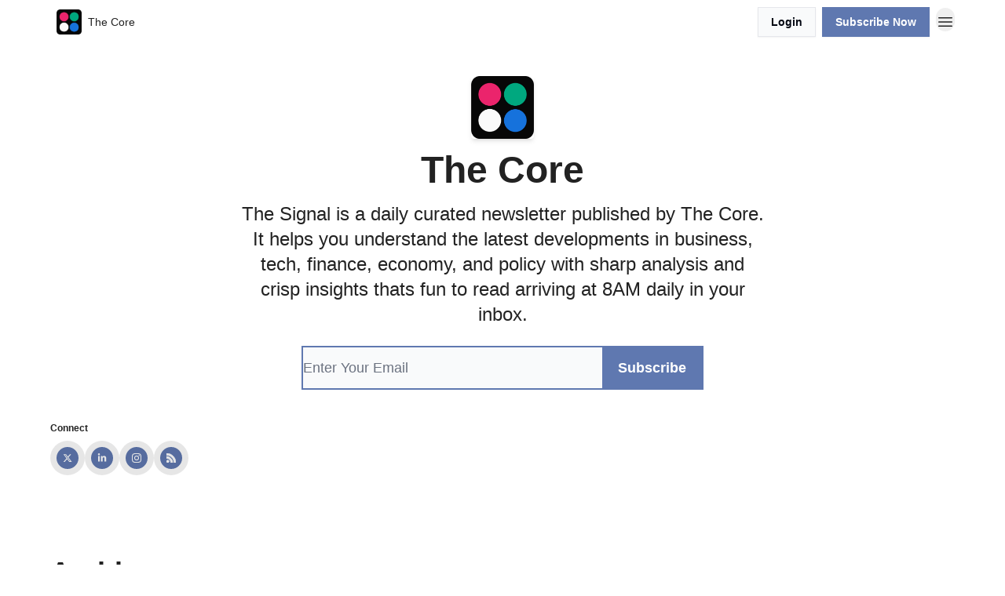

--- FILE ---
content_type: text/html; charset=utf-8
request_url: https://newsletter.thesignal.co/
body_size: 31535
content:
<!DOCTYPE html><html lang="en" class="h-full antialiased"><head><meta charSet="utf-8"/><meta name="viewport" content="width=device-width, initial-scale=1, shrink-to-fit=no"/><link rel="preload" as="image" href="https://media.beehiiv.com/cdn-cgi/image/fit=scale-down,format=auto,onerror=redirect,quality=80/uploads/publication/logo/81da3783-bece-4638-96d4-0d71c36fcda4/thumb_Core_Icon_Black.png"/><link rel="preload" as="image" href="https://media.beehiiv.com/cdn-cgi/image/fit=scale-down,format=auto,onerror=redirect,quality=80/uploads/publication/logo/81da3783-bece-4638-96d4-0d71c36fcda4/Core_Icon_Black.png"/><link rel="preload" as="image" href="https://media.beehiiv.com/cdn-cgi/image/format=auto,width=800,height=421,fit=scale-down,onerror=redirect/uploads/asset/file/b77065d1-44ee-439a-8bcd-581c91f537b9/photo-1615746363486-92cd8c5e0a90.jpeg"/><link rel="preload" as="image" href="https://media.beehiiv.com/cdn-cgi/image/format=auto,width=800,height=421,fit=scale-down,onerror=redirect/uploads/asset/file/62013576-b64c-4a12-850f-7725df8f3628/64df0217-c497-4e63-84e2-19d64e6883c9_1024x768.jpg"/><link rel="preload" as="image" href="https://media.beehiiv.com/cdn-cgi/image/format=auto,width=800,height=421,fit=scale-down,onerror=redirect/uploads/asset/file/c09d0117-1bed-4927-8812-c24b65721c62/f48d7c72-206f-47c3-aff0-e5c33ddc9cac_2940x1960.jpg"/><link rel="preload" as="image" href="https://media.beehiiv.com/cdn-cgi/image/format=auto,width=800,height=421,fit=scale-down,onerror=redirect/uploads/asset/file/d60003dc-95e8-4876-a563-fa878b1a6096/79d1b4e8-5258-46e1-8742-0dee2269d4ff_640x425.jpg"/><link rel="preload" as="image" href="https://media.beehiiv.com/cdn-cgi/image/format=auto,width=800,height=421,fit=scale-down,onerror=redirect/uploads/asset/file/a23640bc-ba62-4257-9a25-c98e2d9e967f/subscribe-card.jpg"/><link rel="preload" as="image" href="https://media.beehiiv.com/cdn-cgi/image/format=auto,width=800,height=421,fit=scale-down,onerror=redirect/uploads/asset/file/eb8695cd-535d-49ae-8771-866e3294af9b/0d781033-a1c3-49ee-8364-3d2de382a264_640x427.jpg"/><link rel="preload" as="image" href="https://media.beehiiv.com/cdn-cgi/image/format=auto,width=800,height=421,fit=scale-down,onerror=redirect/uploads/asset/file/8dbe6db9-f9ea-4a94-84bf-c1a45a4708a1/ded13e7e-6e52-4685-971f-81f3d6f93a69_640x427.jpg"/><link rel="preload" as="image" href="https://media.beehiiv.com/cdn-cgi/image/format=auto,width=800,height=421,fit=scale-down,onerror=redirect/uploads/asset/file/02e185e5-c1ee-4389-bfa5-f82dc6ff64e4/3aad8373-6b2c-4275-9159-d298a151d7e8_640x448.jpg"/><link rel="preload" as="image" href="https://media.beehiiv.com/cdn-cgi/image/format=auto,width=800,height=421,fit=scale-down,onerror=redirect/uploads/asset/file/8ea7edc5-ab19-46b2-b3a3-66ef44fa83e8/633b6a37-82c8-4af1-ad62-8eb70545de7c_3087x4631.jpg"/><link rel="preload" as="image" href="https://media.beehiiv.com/cdn-cgi/image/format=auto,width=800,height=421,fit=scale-down,onerror=redirect/uploads/asset/file/fbfea4f5-3449-4f09-b0f5-fd39683990b1/464a8243-b185-4bbe-ae21-c55190003c8b_640x427.jpg"/><link rel="preload" as="image" href="https://media.beehiiv.com/cdn-cgi/image/format=auto,width=800,height=421,fit=scale-down,onerror=redirect/uploads/asset/file/01c5a30a-12e6-4c45-bb52-61117b0311c9/252030c9-0d53-4201-88e1-b82eadc43ae1_1024x632.jpg"/><link rel="preload" as="image" href="https://media.beehiiv.com/cdn-cgi/image/format=auto,width=800,height=421,fit=scale-down,onerror=redirect/uploads/asset/file/35b5a304-3e9f-4d5c-b72b-1f636b57cd88/119e298b-576e-47d2-a4c8-4ca3f2000a47_640x427.jpg"/><link rel="modulepreload" href="/assets/manifest-20ecd1cd.js"/><link rel="modulepreload" href="/assets/entry.client-Cc4BjtMT.js"/><link rel="modulepreload" href="/assets/jsx-runtime-D_zvdyIk.js"/><link rel="modulepreload" href="/assets/dayjs.min-CgkEUUpV.js"/><link rel="modulepreload" href="/assets/i18next-BGmvVs3U.js"/><link rel="modulepreload" href="/assets/index-sm62I4Lh.js"/><link rel="modulepreload" href="/assets/components-BaE6TJ1_.js"/><link rel="modulepreload" href="/assets/utils-BnctRt1n.js"/><link rel="modulepreload" href="/assets/context-SQ2HXeta.js"/><link rel="modulepreload" href="/assets/performance-bKGg69aZ.js"/><link rel="modulepreload" href="/assets/index-CnN4japQ.js"/><link rel="modulepreload" href="/assets/index-BXi87eLt.js"/><link rel="modulepreload" href="/assets/index-BU_DCTnD.js"/><link rel="modulepreload" href="/assets/useTranslation-X8DaE76q.js"/><link rel="modulepreload" href="/assets/index-BKzc1Xx0.js"/><link rel="modulepreload" href="/assets/index-CDWHwVnb.js"/><link rel="modulepreload" href="/assets/index-d1hRc_SG.js"/><link rel="modulepreload" href="/assets/useWebThemeContext-CCKPc-8G.js"/><link rel="modulepreload" href="/assets/PoweredByBeehiiv-D9P4E5WG.js"/><link rel="modulepreload" href="/assets/types-DthUPXnC.js"/><link rel="modulepreload" href="/assets/popover-TF5cbdaM.js"/><link rel="modulepreload" href="/assets/useIsLoggedIn-BHayV6zf.js"/><link rel="modulepreload" href="/assets/CreateAction-DDI3YadB.js"/><link rel="modulepreload" href="/assets/YoutubeIcon-CSOMi72e.js"/><link rel="modulepreload" href="/assets/Image-BaG08uZn.js"/><link rel="modulepreload" href="/assets/index-SvzyvSvm.js"/><link rel="modulepreload" href="/assets/index-DKsTtm2M.js"/><link rel="modulepreload" href="/assets/index-D1671xTz.js"/><link rel="modulepreload" href="/assets/menu-C5FGBQwe.js"/><link rel="modulepreload" href="/assets/transition-B5hENcAn.js"/><link rel="modulepreload" href="/assets/useSetLastViewedResource-BeGDZEV5.js"/><link rel="modulepreload" href="/assets/index-DcpNk-OI.js"/><link rel="modulepreload" href="/assets/ChevronDownIcon-DJhd2iGU.js"/><link rel="modulepreload" href="/assets/XMarkIcon-BPugtHQq.js"/><link rel="modulepreload" href="/assets/dialog-DFRy2zBo.js"/><link rel="modulepreload" href="/assets/index-Dtfhqbpo.js"/><link rel="modulepreload" href="/assets/usePageContext-CIYh7MPX.js"/><link rel="modulepreload" href="/assets/useNonRevalidatingFetcher-DV7qfQ1d.js"/><link rel="modulepreload" href="/assets/index-JoFxQ1EQ.js"/><link rel="modulepreload" href="/assets/useIsMobile-CAh3fm-q.js"/><link rel="modulepreload" href="/assets/disclosure-Sfo_P7OJ.js"/><link rel="modulepreload" href="/assets/SparklesIcon-B55wtKlm.js"/><link rel="modulepreload" href="/assets/useSignupRedirects-BCoYzbKY.js"/><link rel="modulepreload" href="/assets/CheckIcon-Ct1yOLL9.js"/><link rel="modulepreload" href="/assets/XMarkIcon-BkAxPdUL.js"/><link rel="modulepreload" href="/assets/useToast-Cuy6QOYq.js"/><link rel="modulepreload" href="/assets/useTypedLoaderData-CN_e3S5j.js"/><link rel="modulepreload" href="/assets/useWebBuilderCommunicator-D_sGSkiv.js"/><link rel="modulepreload" href="/assets/index-C9-YuB-1.js"/><link rel="modulepreload" href="/assets/StatusInputs-1bAxfxmQ.js"/><link rel="modulepreload" href="/assets/use-root-containers-BOS9jhUv.js"/><link rel="modulepreload" href="/assets/render-BmqplOEi.js"/><link rel="modulepreload" href="/assets/use-owner-7BAZN8nF.js"/><link rel="modulepreload" href="/assets/focus-management-BFq3onzy.js"/><link rel="modulepreload" href="/assets/hidden-DJmq0hyS.js"/><link rel="modulepreload" href="/assets/keyboard-V18dTHKa.js"/><link rel="modulepreload" href="/assets/use-resolve-button-type-Br0FA5tu.js"/><link rel="modulepreload" href="/assets/bugs-8psK71Yj.js"/><link rel="modulepreload" href="/assets/use-disposables-CCzwo2fH.js"/><link rel="modulepreload" href="/assets/use-tree-walker-kVIx9Ism.js"/><link rel="modulepreload" href="/assets/use-is-mounted-DR5aHFJN.js"/><link rel="modulepreload" href="/assets/LoginWithPasswordAction-Dg2ZB_l2.js"/><link rel="modulepreload" href="/assets/usePublication-Cdp2GKCv.js"/><link rel="modulepreload" href="/assets/Input-BOG5GFTT.js"/><link rel="modulepreload" href="/assets/RedirectToHiddenInput-C8-N4sHg.js"/><link rel="modulepreload" href="/assets/description-CdI59LkG.js"/><link rel="modulepreload" href="/assets/index-CgDZbxYh.js"/><link rel="modulepreload" href="/assets/root-CdDlm6ME.js"/><link rel="modulepreload" href="/assets/index-CA1HDLKl.js"/><link rel="modulepreload" href="/assets/index-Cf88oyzm.js"/><link rel="modulepreload" href="/assets/ChevronRightIcon-BIb3Lyqj.js"/><link rel="modulepreload" href="/assets/ArrowLeftIcon-Dhj63rrJ.js"/><link rel="modulepreload" href="/assets/index-CAs11HRs.js"/><link rel="modulepreload" href="/assets/FreeGatedContent-nE75Edcg.js"/><link rel="modulepreload" href="/assets/index-Bt617SOE.js"/><link rel="modulepreload" href="/assets/relativeTime-PGhJjNFJ.js"/><link rel="modulepreload" href="/assets/HeroChatIcon-C4JGCzhY.js"/><link rel="modulepreload" href="/assets/LockClosedIcon-Cy1mgxOG.js"/><link rel="modulepreload" href="/assets/useDebounce-DieQ1nCq.js"/><link rel="modulepreload" href="/assets/MagnifyingGlassIcon-DjzQ0cEs.js"/><link rel="modulepreload" href="/assets/index-DC9k0-nZ.js"/><meta name="mobile-web-app-capable" content="yes"/><meta name="apple-mobile-web-app-capable" content="yes"/><meta name="apple-mobile-web-app-status-bar-style" content="black-translucent"/><meta name="theme-color" content="#000000"/><title>The Core</title><meta name="keywords" content="business, money, technology"/><meta name="author" content="The Signal "/><meta name="description" content="The Signal is a daily curated newsletter published by The Core. It helps you understand the latest developments in business, tech, finance, economy, and policy with sharp analysis and crisp insights thats fun to read arriving at 8AM daily in your inbox."/><meta property="og:type" content="website"/><meta property="og:url" content="https://newsletter.thesignal.co/"/><meta property="og:title" content="The Core"/><meta property="og:description" content="The Signal is a daily curated newsletter published by The Core. It helps you understand the latest developments in business, tech, finance, economy, and policy with sharp analysis and crisp insights thats fun to read arriving at 8AM daily in your inbox."/><meta property="og:site_name" content="The Core"/><meta property="og:image" content="https://media.beehiiv.com/cdn-cgi/image/fit=scale-down,format=auto,onerror=redirect,quality=80/uploads/publication/thumbnail/81da3783-bece-4638-96d4-0d71c36fcda4/landscape_Core_Logo_Horizontal_Black.png"/><meta property="og:image:width" content="1200"/><meta property="og:image:height" content="630"/><meta property="og:image:alt" content="The Signal is a daily curated newsletter published by The Core. It helps you understand the latest developments in business, tech, finance, economy, and policy with sharp analysis and crisp insights thats fun to read arriving at 8AM daily in your inbox."/><meta name="twitter:url" content="https://newsletter.thesignal.co/"/><meta name="twitter:title" content="The Core"/><meta name="twitter:description" content="The Signal is a daily curated newsletter published by The Core. It helps you understand the latest developments in business, tech, finance, economy, and policy with sharp analysis and crisp insights thats fun to read arriving at 8AM daily in your inbox."/><meta name="twitter:image" content="https://media.beehiiv.com/cdn-cgi/image/fit=scale-down,format=auto,onerror=redirect,quality=80/uploads/publication/thumbnail/81da3783-bece-4638-96d4-0d71c36fcda4/landscape_Core_Logo_Horizontal_Black.png"/><meta name="twitter:card" content="summary_large_image"/><meta name="fb:app_id" content="1932054120322754"/><link rel="canonical" href="https://newsletter.thesignal.co/"/><link rel="icon" href="https://media.beehiiv.com/cdn-cgi/image/fit=scale-down,format=auto,onerror=redirect,quality=80/uploads/publication/logo/81da3783-bece-4638-96d4-0d71c36fcda4/thumb_Core_Icon_Black.png" as="image"/><link rel="preload" href="https://fonts.googleapis.com/css2?family=Helvetica&amp;display=swap" as="style"/><link rel="alternate" type="application/rss+xml" title="The Core RSS Feed" href="https://rss.beehiiv.com/feeds/qnd0C24FGc.xml"/><link rel="apple-touch-icon" href="https://media.beehiiv.com/cdn-cgi/image/fit=scale-down,format=auto,onerror=redirect,quality=80/uploads/publication/logo/81da3783-bece-4638-96d4-0d71c36fcda4/thumb_Core_Icon_Black.png"/><link rel="apple-touch-startup-image" href="https://media.beehiiv.com/cdn-cgi/image/fit=scale-down,format=auto,onerror=redirect,quality=80/uploads/publication/thumbnail/81da3783-bece-4638-96d4-0d71c36fcda4/landscape_Core_Logo_Horizontal_Black.png"/><link rel="preconnect" href="https://fonts.googleapis.com"/><link rel="preconnect" href="https://fonts.gstatic.com"/><script>window.__AppGlobals__={"SENTRY_CLIENT_DSN":"https://35c3cc890abe9dbb51e6e513fcd6bbca@o922922.ingest.us.sentry.io/4507170453979136","SENTRY_ENV":"production","SENTRY_RELEASE":"b02bc9bc05b05d09bbaac70ca3e1ab6eee92bf79","STRIPE_PUBLISHABLE_KEY":"pk_live_51IekcQKHPFAlBzyyGNBguT5BEI7NEBqrTxJhsYN1FI1lQb9iWxU5U2OXfi744NEMx5p7EDXh08YXrudrZkkG9bGc00ZCrkXrxL","VAPID_PUBLIC_KEY":"BEhdtfPr1iefl9Jd16511ML4L5eC4dp4exGTAqE95rZEgjRPqc-k1FymD_b-e7XaC5g43hejZ0y_VGJq72zncjY","VITE_HUMAN_ENABLED":"true","VITE_HUMAN_URL":"//client.px-cloud.net/PXeBumDLwe/main.min.js","VITE_ADNETWORK_PIXELJS_URL":"https://beehiiv-adnetwork-production.s3.amazonaws.com/pixel-js.js","VITE_ADNETWORK_PIXELV2_URL":"https://beehiiv-adnetwork-production.s3.amazonaws.com/pixel-v2.js","RELEASE_VERSION":"v231","VITE_BIRDIE_CLIENT_ID":"q2je1lwj","ENABLE_SENTRY_DEV":false};</script><link rel="stylesheet" href="https://fonts.googleapis.com/css2?family=Helvetica&amp;display=swap"/><link rel="stylesheet" href="https://fonts.googleapis.com/css2?family=Helvetica&amp;display=swap"/><script type="application/ld+json">{"url":"http://newsletter.thesignal.co/","@context":"https://schema.org","@type":"WebSite","potentialAction":{"@type":"SearchAction","target":{"@type":"EntryPoint","urlTemplate":"http://newsletter.thesignal.co/?q={search_term_string}"},"query-input":"required name=search_term_string"}}</script><style>:root {
  --wt-primary-color: #5f78b0;
  --wt-text-on-primary-color: #FFFFFF;

  --wt-secondary-color: #F9FAFB;
  --wt-text-on-secondary-color: #030712;

  --wt-tertiary-color: #FFFFFF;
  --wt-text-on-tertiary-color: #222222;

  --wt-background-color: #FFFFFF;
  --wt-text-on-background-color: #222222;

  --wt-subscribe-background-color: #FFFFFF;
  --wt-text-on-subscribe-background-color: #222222;

  --wt-header-font: "Helvetica", ui-sans-serif, system-ui, -apple-system, BlinkMacSystemFont, "Segoe UI", Roboto,"Helvetica Neue", Arial, "Noto Sans", sans-serif, "Apple Color Emoji", "Segoe UI Emoji", "Segoe UI Symbol", "Noto Color Emoji";
  --wt-body-font: "Helvetica", ui-sans-serif, system-ui, -apple-system, BlinkMacSystemFont, "Segoe UI", Roboto, "Helvetica Neue", Arial, "Noto Sans", sans-serif, "Apple Color Emoji", "Segoe UI Emoji", "Segoe UI Symbol", "Noto Color Emoji";
  --wt-button-font: "Helvetica", ui-sans-serif, system-ui, -apple-system, BlinkMacSystemFont, "Segoe UI", Roboto, "Helvetica Neue", Arial, "Noto Sans", sans-serif, "Apple Color Emoji", "Segoe UI Emoji", "Segoe UI Symbol", "Noto Color Emoji";

  --wt-border-radius: 0px
}

.bg-wt-primary { background-color: var(--wt-primary-color); }
.text-wt-primary { color: var(--wt-primary-color); }
.border-wt-primary { border-color: var(--wt-primary-color); }

.bg-wt-text-on-primary { background-color: var(--wt-text-on-primary-color); }
.text-wt-text-on-primary { color: var(--wt-text-on-primary-color); }
.border-wt-text-on-primary { border-color: var(--wt-text-on-primary-color); }

.bg-wt-secondary { background-color: var(--wt-secondary-color); }
.text-wt-secondary { color: var(--wt-secondary-color); }
.border-wt-secondary { border-color: var(--wt-secondary-color); }

.bg-wt-text-on-secondary { background-color: var(--wt-text-on-secondary-color); }
.text-wt-text-on-secondary { color: var(--wt-text-on-secondary-color); }
.border-wt-text-on-secondary { border-color: var(--wt-text-on-secondary-color); }

.bg-wt-tertiary { background-color: var(--wt-tertiary-color); }
.text-wt-tertiary { color: var(--wt-tertiary-color); }
.border-wt-tertiary { border-color: var(--wt-tertiary-color); }

.bg-wt-text-on-tertiary { background-color: var(--wt-text-on-tertiary-color); }
.text-wt-text-on-tertiary { color: var(--wt-text-on-tertiary-color); }
.border-wt-text-on-tertiary { border-color: var(--wt-text-on-tertiary-color); }

.bg-wt-background { background-color: var(--wt-background-color); }
.text-wt-background { color: var(--wt-background-color); }
.border-wt-background { border-color: var(--wt-background-color); }

.bg-wt-text-on-background { background-color: var(--wt-text-on-background-color); }
.text-wt-text-on-background { color: var(--wt-text-on-background-color); }
.border-wt-text-on-background { border-color: var(--wt-text-on-background-color); }

.bg-wt-subscribe-background { background-color: var(--wt-subscribe-background-color); }
.text-wt-subscribe-background { color: var(--wt-subscribe-background-color); }
.border-wt-subscribe-background { border-color: var(--wt-subscribe-background-color); }

.bg-wt-text-on-subscribe-background { background-color: var(--wt-text-on-subscribe-background-color); }
.text-wt-text-on-subscribe-background { color: var(--wt-text-on-subscribe-background-color); }
.border-wt-text-on-subscribe-background { border-color: var(--wt-text-on-subscribe-background-color); }

.rounded-wt { border-radius: var(--wt-border-radius); }

.wt-header-font { font-family: var(--wt-header-font); }
.wt-body-font { font-family: var(--wt-body-font); }
.wt-button-font { font-family: var(--wt-button-font); }

input:focus { --tw-ring-color: transparent !important; }

li a { word-break: break-word; }

@media only screen and (max-width:667px) {
  .mob-stack {
    display: block !important;
    width: 100% !important;
  }

  .mob-w-full {
    width: 100% !important;
  }
}

</style><link rel="stylesheet" href="/assets/root-CRj0Q9n6.css"/></head><body class="flex h-full flex-col bg-wt-background text-wt-text-on-background"><div class=""><div class="flex min-h-screen flex-col"><div></div><div id="_rht_toaster" style="position:fixed;z-index:9999;top:16px;left:16px;right:16px;bottom:16px;pointer-events:none"></div><nav class="px-4 sm:px-6 w-full py-2" style="background-color:#ffffff"><div class="mx-auto w-full max-w-6xl"><div class="mx-auto flex items-center justify-between"><div class="flex items-center space-x-2"><a class="rounded-none transition:all px-2 py-1 hover:bg-black/5" data-discover="true" href="/"><div class="flex items-center space-x-2"><div class="w-8 h-8 overflow-hidden rounded-wt"><figure class="aspect-square relative h-full overflow-hidden w-full"><img class="absolute inset-0 h-full w-full object-cover" width="100" height="100" src="https://media.beehiiv.com/cdn-cgi/image/fit=scale-down,format=auto,onerror=redirect,quality=80/uploads/publication/logo/81da3783-bece-4638-96d4-0d71c36fcda4/thumb_Core_Icon_Black.png" alt="The Core logo"/></figure></div><span style="color:#222222;font-family:Helvetica, sans-ui-sans-serif, system-ui, -apple-system, BlinkMacSystemFont, &quot;Segoe UI&quot;, Roboto,&quot;Helvetica Neue&quot;, Arial, &quot;Noto Sans&quot;, sans-serif, &quot;Apple Color Emoji&quot;, &quot;Segoe UI Emoji&quot;, &quot;Segoe UI Symbol&quot;, &quot;Noto Color Emoji&quot;" class="hidden text-sm sm:text-md wt-text-primary md:block text-md font-regular font-ariel">The Core</span></div></a><div class="opacity-0 block"><div class="z-20 flex gap-1"><a class="transition:all rounded-wt px-2 py-2 hover:bg-black/5" href="https://newsletter.thesignal.co/t/The%20Intersection" target="_blank" rel="nofollow noreferrer noopener"><span style="color:#222222;font-family:Helvetica, sans-ui-sans-serif, system-ui, -apple-system, BlinkMacSystemFont, &quot;Segoe UI&quot;, Roboto,&quot;Helvetica Neue&quot;, Arial, &quot;Noto Sans&quot;, sans-serif, &quot;Apple Color Emoji&quot;, &quot;Segoe UI Emoji&quot;, &quot;Segoe UI Symbol&quot;, &quot;Noto Color Emoji&quot;" class="whitespace-nowrap text-xs sm:block text-md font-regular font-ariel">The Intersection</span></a><a class="transition:all rounded-wt px-2 py-2 hover:bg-black/5" href="https://theplaybook.thesignal.co/" target="_blank" rel="nofollow noreferrer noopener"><span style="color:#222222;font-family:Helvetica, sans-ui-sans-serif, system-ui, -apple-system, BlinkMacSystemFont, &quot;Segoe UI&quot;, Roboto,&quot;Helvetica Neue&quot;, Arial, &quot;Noto Sans&quot;, sans-serif, &quot;Apple Color Emoji&quot;, &quot;Segoe UI Emoji&quot;, &quot;Segoe UI Symbol&quot;, &quot;Noto Color Emoji&quot;" class="whitespace-nowrap text-xs sm:block text-md font-regular font-ariel">The Playbook</span></a><a class="transition:all rounded-wt px-2 py-2 hover:bg-black/5" href="https://theimpression.thesignal.co/" target="_blank" rel="nofollow noreferrer noopener"><span style="color:#222222;font-family:Helvetica, sans-ui-sans-serif, system-ui, -apple-system, BlinkMacSystemFont, &quot;Segoe UI&quot;, Roboto,&quot;Helvetica Neue&quot;, Arial, &quot;Noto Sans&quot;, sans-serif, &quot;Apple Color Emoji&quot;, &quot;Segoe UI Emoji&quot;, &quot;Segoe UI Symbol&quot;, &quot;Noto Color Emoji&quot;" class="whitespace-nowrap text-xs sm:block text-md font-regular font-ariel">The Impression</span></a><div class="cursor-pointer" data-headlessui-state=""><div class=""><button style="color:#222222;font-family:Helvetica;z-index:0" class="rounded-none inline-flex items-center px-2 py-2 hover:bg-black/5 focus:outline-none focus-visible:ring-2" type="button" aria-expanded="false" data-headlessui-state=""><span style="color:#222222;font-family:Helvetica, sans-ui-sans-serif, system-ui, -apple-system, BlinkMacSystemFont, &quot;Segoe UI&quot;, Roboto,&quot;Helvetica Neue&quot;, Arial, &quot;Noto Sans&quot;, sans-serif, &quot;Apple Color Emoji&quot;, &quot;Segoe UI Emoji&quot;, &quot;Segoe UI Symbol&quot;, &quot;Noto Color Emoji&quot;" class="text-xs sm:block text-md font-regular font-ariel">Podcasts</span><div style="color:#222222"><svg xmlns="http://www.w3.org/2000/svg" viewBox="0 0 24 24" fill="currentColor" aria-hidden="true" data-slot="icon" class=" ml-2 h-3 w-3 transition duration-150 ease-in-out"><path fill-rule="evenodd" d="M12.53 16.28a.75.75 0 0 1-1.06 0l-7.5-7.5a.75.75 0 0 1 1.06-1.06L12 14.69l6.97-6.97a.75.75 0 1 1 1.06 1.06l-7.5 7.5Z" clip-rule="evenodd"></path></svg></div></button></div></div><div hidden="" style="position:fixed;top:1px;left:1px;width:1px;height:0;padding:0;margin:-1px;overflow:hidden;clip:rect(0, 0, 0, 0);white-space:nowrap;border-width:0;display:none"></div></div></div></div><div class="flex items-center space-x-2"><div class="flex items-center space-x-2"><button class="border font-medium shadow-sm wt-button-font inline-flex items-center disabled:bg-gray-400 disabled:cursor-not-allowed focus:outline-none focus:ring-2 focus:ring-offset-2 justify-center transition-colors rounded-wt px-4 py-2 text-sm border-gray-300 text-gray-700 bg-white shadow-md focus:ring-wt-primary !text-sm !font-semibold shadow-none" style="background:#F9FAFB;border:1px solid #E5E7EB;color:#030712;font-family:Helvetica">Login</button><a class="border font-medium shadow-sm wt-button-font inline-flex items-center disabled:bg-gray-400 disabled:cursor-not-allowed focus:outline-none focus:ring-2 focus:ring-offset-2 justify-center transition-colors rounded-wt px-4 py-2 text-sm border-wt-primary text-wt-text-on-primary bg-wt-primary disabled:border-gray-500 focus:ring-wt-primary whitespace-nowrap !text-sm !font-semibold shadow-none" style="background:#5f78b0;border:1px solid #5f78b0;color:#FFFFFF;font-family:Helvetica" data-discover="true" href="/subscribe">Subscribe Now</a></div><div class="relative inline-block text-left" data-headlessui-state=""><button aria-label="Menu" class="rounded-full transition-all" id="headlessui-menu-button-«R6j55»" type="button" aria-haspopup="menu" aria-expanded="false" data-headlessui-state=""><div class="mt-1.5 rounded hover:bg-black/5" style="color:#222222"><svg xmlns="http://www.w3.org/2000/svg" fill="none" viewBox="0 0 24 24" stroke-width="1.5" stroke="currentColor" aria-hidden="true" data-slot="icon" class="h-6 w-6"><path stroke-linecap="round" stroke-linejoin="round" d="M3.75 6.75h16.5M3.75 12h16.5m-16.5 5.25h16.5"></path></svg></div></button></div></div></div></div></nav><main class="flex-grow"><div style="background-color:#FFFFFF" class="min-h-screen overflow-x-hidden"><div class="relative py-8" style="background-color:#FFFFFF;background-position:center;background-repeat:no-repeat;background-size:cover"><div class="relative left-0 top-0 h-full w-full"><div class="px-4 sm:px-6"><div class="mx-auto w-full max-w-6xl"><div class="mx-auto mb-10 w-full max-w-2xl p-0 rounded-none border" style="border-color:transparent;background-color:transparent"><div class="flex-start flex flex-col items-center py-2"><div class="mb-4 overflow-hidden rounded h-20 w-20 shadow-md"><figure class="aspect-square relative h-full overflow-hidden w-full"><img width="128" height="128" src="https://media.beehiiv.com/cdn-cgi/image/fit=scale-down,format=auto,onerror=redirect,quality=80/uploads/publication/logo/81da3783-bece-4638-96d4-0d71c36fcda4/Core_Icon_Black.png" alt="The Core" class="absolute inset-0 h-full w-full object-cover"/></figure></div><div class="space-y-4"><div class="mx-auto w-full max-w-xl"><h1 style="color:#222222;font-family:Helvetica, sans-ui-sans-serif, system-ui, -apple-system, BlinkMacSystemFont, &quot;Segoe UI&quot;, Roboto,&quot;Helvetica Neue&quot;, Arial, &quot;Noto Sans&quot;, sans-serif, &quot;Apple Color Emoji&quot;, &quot;Segoe UI Emoji&quot;, &quot;Segoe UI Symbol&quot;, &quot;Noto Color Emoji&quot;" class="w-full text-center text-4xl sm:text-5xl font-bold font-ariel"><p>The Core</p></h1></div><div style="color:#222222;font-family:Helvetica, sans-ui-sans-serif, system-ui, -apple-system, BlinkMacSystemFont, &quot;Segoe UI&quot;, Roboto,&quot;Helvetica Neue&quot;, Arial, &quot;Noto Sans&quot;, sans-serif, &quot;Apple Color Emoji&quot;, &quot;Segoe UI Emoji&quot;, &quot;Segoe UI Symbol&quot;, &quot;Noto Color Emoji&quot;" class="w-full text-center text-xl sm:text-2xl font-regular font-ariel"><p>The Signal is a daily curated newsletter published by The Core. It helps you understand the latest developments in business, tech, finance, economy, and policy with sharp analysis and crisp insights thats fun to read arriving at 8AM daily in your inbox.</p></div></div></div><div class="mx-auto mt-4 max-w-sm sm:max-w-lg"><div class="flex flex-col items-center w-full"><form class="w-full bg-transparent group rounded-wt" action="/create" method="post"><input type="hidden" name="redirect_path" value="/subscribe?recommendations=true&amp;email="/><input type="hidden" name="sent_from_orchid" value="true"/><input type="hidden" name="fallback_path" value="/"/><input type="hidden" name="double_opt" value="false"/><input type="hidden" name="trigger_redirect" value="true"/><input hidden="" name="subscribe_error_message" value="Oops, something went wrong."/><input hidden="" name="subscribe_success_message" value="Subscribed! You have successfully opted in"/><div class="flex flex-col"><div style="background-color:#F9FAFB;border:2px solid #5f78b0" class="flex w-full flex-col items-center sm:flex-row overflow-hidden rounded-none"><div class="flex w-full items-center" style="background-color:#F9FAFB"><input type="email" autoComplete="email" required="" style="font-family:Helvetica;color:#111827" class="wt-button-font z-10 w-full border-none bg-transparent placeholder-shown:text-ellipsis text-lg focus:text-lg active:text-lg sm:text-lg" placeholder="Enter Your Email" name="email"/></div><input type="submit" style="background-color:#5f78b0;color:#FFFFFF;font-family:Helvetica" class="cursor-pointer px-5 py-3 font-semibold w-full sm:w-auto text-lg focus:text-lg active:text-lg sm:text-lg rounded-none rounded-none sm:rounded-r-none" value="Subscribe"/></div></div></form></div></div></div><div class="flex flex-wrap items-end justify-between gap-4"><div class="space-y-2"><p style="color:#222222;font-family:Helvetica, sans-ui-sans-serif, system-ui, -apple-system, BlinkMacSystemFont, &quot;Segoe UI&quot;, Roboto,&quot;Helvetica Neue&quot;, Arial, &quot;Noto Sans&quot;, sans-serif, &quot;Apple Color Emoji&quot;, &quot;Segoe UI Emoji&quot;, &quot;Segoe UI Symbol&quot;, &quot;Noto Color Emoji&quot;" class="whitespace-nowrap text-xs font-semibold text-md font-regular font-helvetica">Connect</p><div class="flex flex-wrap items-center justify-center gap-2 sm:items-start sm:justify-start"><a target="_blank" rel="noreferrer" href="https://twitter.com/thesignaldotco" aria-label="Twitter" class="relative p-2"><div class="absolute left-0 top-0 h-full w-full rounded-full bg-black opacity-10"></div><div class="rounded-full bg-black p-2 text-white" style="background-color:#5f78b0;color:#FFFFFF"><svg class="h-3 w-3" xmlns="http://www.w3.org/2000/svg" viewBox="0 0 24 24" fill="currentColor"><g><path d="M18.244 2.25h3.308l-7.227 8.26 8.502 11.24H16.17l-5.214-6.817L4.99 21.75H1.68l7.73-8.835L1.254 2.25H8.08l4.713 6.231zm-1.161 17.52h1.833L7.084 4.126H5.117z"></path></g></svg></div></a><a target="_blank" rel="noreferrer" href="https://www.linkedin.com/company/the-signal-dot-co/" aria-label="LinkedIn" class="relative p-2"><div class="absolute left-0 top-0 h-full w-full rounded-full bg-black opacity-10"></div><div class="rounded-full bg-black p-2 text-white" style="background-color:#5f78b0;color:#FFFFFF"><svg class="h-3 w-3" xmlns="http://www.w3.org/2000/svg" viewBox="0 0 448 512" fill="currentColor"><path d="M100.28 448H7.4V148.9h92.88zM53.79 108.1C24.09 108.1 0 83.5 0 53.8a53.79 53.79 0 0 1 107.58 0c0 29.7-24.1 54.3-53.79 54.3zM447.9 448h-92.68V302.4c0-34.7-.7-79.2-48.29-79.2-48.29 0-55.69 37.7-55.69 76.7V448h-92.78V148.9h89.08v40.8h1.3c12.4-23.5 42.69-48.3 87.88-48.3 94 0 111.28 61.9 111.28 142.3V448z"></path></svg></div></a><a target="_blank" rel="noreferrer" href="https://www.instagram.com/thesignaldotco/" aria-label="Instagram" class="relative p-2"><div class="absolute left-0 top-0 h-full w-full rounded-full bg-black opacity-10"></div><div class="rounded-full bg-black p-2 text-white" style="background-color:#5f78b0;color:#FFFFFF"><svg class="h-3 w-3" xmlns="http://www.w3.org/2000/svg" width="24" height="24" viewBox="0 0 24 24" fill="currentColor"><path d="M12 2.163c3.204 0 3.584.012 4.85.07 3.252.148 4.771 1.691 4.919 4.919.058 1.265.069 1.645.069 4.849 0 3.205-.012 3.584-.069 4.849-.149 3.225-1.664 4.771-4.919 4.919-1.266.058-1.644.07-4.85.07-3.204 0-3.584-.012-4.849-.07-3.26-.149-4.771-1.699-4.919-4.92-.058-1.265-.07-1.644-.07-4.849 0-3.204.013-3.583.07-4.849.149-3.227 1.664-4.771 4.919-4.919 1.266-.057 1.645-.069 4.849-.069zm0-2.163c-3.259 0-3.667.014-4.947.072-4.358.2-6.78 2.618-6.98 6.98-.059 1.281-.073 1.689-.073 4.948 0 3.259.014 3.668.072 4.948.2 4.358 2.618 6.78 6.98 6.98 1.281.058 1.689.072 4.948.072 3.259 0 3.668-.014 4.948-.072 4.354-.2 6.782-2.618 6.979-6.98.059-1.28.073-1.689.073-4.948 0-3.259-.014-3.667-.072-4.947-.196-4.354-2.617-6.78-6.979-6.98-1.281-.059-1.69-.073-4.949-.073zm0 5.838c-3.403 0-6.162 2.759-6.162 6.162s2.759 6.163 6.162 6.163 6.162-2.759 6.162-6.163c0-3.403-2.759-6.162-6.162-6.162zm0 10.162c-2.209 0-4-1.79-4-4 0-2.209 1.791-4 4-4s4 1.791 4 4c0 2.21-1.791 4-4 4zm6.406-11.845c-.796 0-1.441.645-1.441 1.44s.645 1.44 1.441 1.44c.795 0 1.439-.645 1.439-1.44s-.644-1.44-1.439-1.44z"></path></svg></div></a><a target="_blank" rel="noreferrer" href="https://rss.beehiiv.com/feeds/qnd0C24FGc.xml" aria-label="RSS" class="relative p-2"><div class="absolute left-0 top-0 h-full w-full rounded-full bg-black opacity-10"></div><div class="rounded-full bg-black p-2 text-white" style="background-color:#5f78b0;color:#FFFFFF"><svg xmlns="http://www.w3.org/2000/svg" role="img" viewBox="0 0 24 24" stroke-width="1.5" stroke="currentColor" class="h-3 w-3" fill="currentColor"><path d="M19.199 24C19.199 13.467 10.533 4.8 0 4.8V0c13.165 0 24 10.835 24 24h-4.801zM3.291 17.415c1.814 0 3.293 1.479 3.293 3.295 0 1.813-1.485 3.29-3.301 3.29C1.47 24 0 22.526 0 20.71s1.475-3.294 3.291-3.295zM15.909 24h-4.665c0-6.169-5.075-11.245-11.244-11.245V8.09c8.727 0 15.909 7.184 15.909 15.91z"></path></svg></div></a></div></div></div></div></div></div></div><div class="px-4 sm:px-6 mx-auto w-full max-w-6xl"><div class="mx-auto w-full max-w-6xl"><div id="header-ad-placement"></div></div></div><div class="px-4 sm:px-6"><div class="mx-auto w-full max-w-6xl"><div class="mb-0 lg:mb-16"></div></div></div><div class="px-4 sm:px-6 pt-0"><div class="mx-auto w-full max-w-6xl"><div class="grid w-full grid-cols-12"><div class="order-last col-span-12 pb-4 pt-2 lg:order-first mb-8"><div><div class="mb-4"><div class="flex flex-col space-y-0"><h4 style="font-family:Helvetica, sans-ui-sans-serif, system-ui, -apple-system, BlinkMacSystemFont, &quot;Segoe UI&quot;, Roboto,&quot;Helvetica Neue&quot;, Arial, &quot;Noto Sans&quot;, sans-serif, &quot;Apple Color Emoji&quot;, &quot;Segoe UI Emoji&quot;, &quot;Segoe UI Symbol&quot;, &quot;Noto Color Emoji&quot;" class="text-3xl sm:text-4xl font-bold font-helvetica">Archive</h4></div></div><div class="mb-8"><div class="relative w-full pb-4"><div class="group relative w-full transition-all"><div class="absolute left-2 top-1/2 -translate-y-1/2 transform"><svg xmlns="http://www.w3.org/2000/svg" fill="none" viewBox="0 0 24 24" stroke-width="1.5" stroke="currentColor" aria-hidden="true" data-slot="icon" style="color:#222222" class="h-4 w-4"><path stroke-linecap="round" stroke-linejoin="round" d="m21 21-5.197-5.197m0 0A7.5 7.5 0 1 0 5.196 5.196a7.5 7.5 0 0 0 10.607 10.607Z"></path></svg></div><input type="text" id="q" style="color:#111827;border:1px solid #F9FAFB;background-color:#F9FAFB" class="rounded-none w-full max-w-none pl-8 sm:max-w-4xl" placeholder="Search posts..." name="q" value=""/></div></div><div class="mb-2 flex flex-wrap gap-2"><button type="button" style="border-color:#222222;color:#222222;background-color:transparent" class="rounded-none cursor-pointer border px-4 py-1.5 text-xs">The Intersection</button></div></div><div class="grid grid-cols-1 gap-6 md:grid-cols-2 lg:grid-cols-3"><div class="transparent h-full cursor-pointer overflow-hidden rounded-none flex flex-col border" style="background-color:#FFFFFF;border-color:#E5E7EB"><div class="relative w-full"><div class="flex items-center gap-1 absolute left-4 top-4 z-10"></div><a class="" data-discover="true" href="/p/an-update-from-the-signal"><div class="w-full"><figure class="aspect-social relative h-full overflow-hidden w-full"><img loading="eager" width="800" height="421" src="https://media.beehiiv.com/cdn-cgi/image/format=auto,width=800,height=421,fit=scale-down,onerror=redirect/uploads/asset/file/b77065d1-44ee-439a-8bcd-581c91f537b9/photo-1615746363486-92cd8c5e0a90.jpeg" alt="An update from The Signal" class="absolute inset-0 h-full w-full object-cover"/></figure></div></a></div><div class="w-full p-3"><div class="space-y-3"><a class="" data-discover="true" href="/p/an-update-from-the-signal"><div class="space-y-2"><div class="flex flex-wrap-reverse items-center justify-between"><div class="flex items-center space-x-1"><span style="color:#5f78b0;font-family:Helvetica, sans-ui-sans-serif, system-ui, -apple-system, BlinkMacSystemFont, &quot;Segoe UI&quot;, Roboto,&quot;Helvetica Neue&quot;, Arial, &quot;Noto Sans&quot;, sans-serif, &quot;Apple Color Emoji&quot;, &quot;Segoe UI Emoji&quot;, &quot;Segoe UI Symbol&quot;, &quot;Noto Color Emoji&quot;" class="!text-xs text-gray-600 text-xs sm:text-sm font-light font-helvetica"><time dateTime="2024-07-02T02:31:00.721Z">Jul 02, 2024</time></span></div><div class="flex items-center space-x-3"><span style="color:#5f78b0" class="flex items-center space-x-0.5 text-sm font-regular font-ariel"><svg xmlns="http://www.w3.org/2000/svg" viewBox="0 0 24 24" fill="currentColor" aria-hidden="true" data-slot="icon" class="h-4 w-4"><path d="m11.645 20.91-.007-.003-.022-.012a15.247 15.247 0 0 1-.383-.218 25.18 25.18 0 0 1-4.244-3.17C4.688 15.36 2.25 12.174 2.25 8.25 2.25 5.322 4.714 3 7.688 3A5.5 5.5 0 0 1 12 5.052 5.5 5.5 0 0 1 16.313 3c2.973 0 5.437 2.322 5.437 5.25 0 3.925-2.438 7.111-4.739 9.256a25.175 25.175 0 0 1-4.244 3.17 15.247 15.247 0 0 1-.383.219l-.022.012-.007.004-.003.001a.752.752 0 0 1-.704 0l-.003-.001Z"></path></svg></span><span style="color:#5f78b0" class="flex items-center space-x-0.5 text-sm font-regular font-ariel"><svg xmlns="http://www.w3.org/2000/svg" viewBox="0 0 24 24" fill="currentColor" aria-hidden="true" data-slot="icon" class="h-4 w-4"><path fill-rule="evenodd" d="M4.848 2.771A49.144 49.144 0 0 1 12 2.25c2.43 0 4.817.178 7.152.52 1.978.292 3.348 2.024 3.348 3.97v6.02c0 1.946-1.37 3.678-3.348 3.97-1.94.284-3.916.455-5.922.505a.39.39 0 0 0-.266.112L8.78 21.53A.75.75 0 0 1 7.5 21v-3.955a48.842 48.842 0 0 1-2.652-.316c-1.978-.29-3.348-2.024-3.348-3.97V6.741c0-1.946 1.37-3.68 3.348-3.97Z" clip-rule="evenodd"></path></svg></span></div></div><div class="cursor-pointer space-y-1"><h2 style="color:#222222;font-family:Helvetica, sans-ui-sans-serif, system-ui, -apple-system, BlinkMacSystemFont, &quot;Segoe UI&quot;, Roboto,&quot;Helvetica Neue&quot;, Arial, &quot;Noto Sans&quot;, sans-serif, &quot;Apple Color Emoji&quot;, &quot;Segoe UI Emoji&quot;, &quot;Segoe UI Symbol&quot;, &quot;Noto Color Emoji&quot;" class="line-clamp-2 hover:underline sm:line-clamp-3 text-lg sm:text-xl font-semibold font-helvetica">An update from The Signal</h2><p style="color:#222222;font-family:Helvetica, sans-ui-sans-serif, system-ui, -apple-system, BlinkMacSystemFont, &quot;Segoe UI&quot;, Roboto,&quot;Helvetica Neue&quot;, Arial, &quot;Noto Sans&quot;, sans-serif, &quot;Apple Color Emoji&quot;, &quot;Segoe UI Emoji&quot;, &quot;Segoe UI Symbol&quot;, &quot;Noto Color Emoji&quot;" class="line-clamp-2 sm:line-clamp-3 text-md font-light font-helvetica">We&#x27;ll be back. Soon.</p></div></div></a><a class="group flex flex-col items-start space-x-0 space-y-1 sm:flex-row sm:items-center sm:space-x-2 sm:space-y-0" data-discover="true" href="/authors"><div class="flex -space-x-1.5 overflow-hidden"></div><span style="color:#5f78b0;font-family:Helvetica, sans-ui-sans-serif, system-ui, -apple-system, BlinkMacSystemFont, &quot;Segoe UI&quot;, Roboto,&quot;Helvetica Neue&quot;, Arial, &quot;Noto Sans&quot;, sans-serif, &quot;Apple Color Emoji&quot;, &quot;Segoe UI Emoji&quot;, &quot;Segoe UI Symbol&quot;, &quot;Noto Color Emoji&quot;" class="text-xs sm:text-sm font-semibold font-helvetica"></span></a></div></div></div><div class="transparent h-full cursor-pointer overflow-hidden rounded-none flex flex-col border" style="background-color:#FFFFFF;border-color:#E5E7EB"><div class="relative w-full"><div class="flex items-center gap-1 absolute left-4 top-4 z-10"></div><a class="" data-discover="true" href="/p/india-inc-modi-foxconn-infra-biden-trump"><div class="w-full"><figure class="aspect-social relative h-full overflow-hidden w-full"><img loading="eager" width="800" height="421" src="https://media.beehiiv.com/cdn-cgi/image/format=auto,width=800,height=421,fit=scale-down,onerror=redirect/uploads/asset/file/62013576-b64c-4a12-850f-7725df8f3628/64df0217-c497-4e63-84e2-19d64e6883c9_1024x768.jpg" alt="India Inc loves an inside job " class="absolute inset-0 h-full w-full object-cover"/></figure></div></a></div><div class="w-full p-3"><div class="space-y-3"><a class="" data-discover="true" href="/p/india-inc-modi-foxconn-infra-biden-trump"><div class="space-y-2"><div class="flex flex-wrap-reverse items-center justify-between"><div class="flex items-center space-x-1"><span style="color:#5f78b0;font-family:Helvetica, sans-ui-sans-serif, system-ui, -apple-system, BlinkMacSystemFont, &quot;Segoe UI&quot;, Roboto,&quot;Helvetica Neue&quot;, Arial, &quot;Noto Sans&quot;, sans-serif, &quot;Apple Color Emoji&quot;, &quot;Segoe UI Emoji&quot;, &quot;Segoe UI Symbol&quot;, &quot;Noto Color Emoji&quot;" class="!text-xs text-gray-600 text-xs sm:text-sm font-light font-helvetica"><time dateTime="2024-07-01T02:30:32.684Z">Jul 01, 2024</time></span></div><div class="flex items-center space-x-3"><span style="color:#5f78b0" class="flex items-center space-x-0.5 text-sm font-regular font-ariel"><svg xmlns="http://www.w3.org/2000/svg" viewBox="0 0 24 24" fill="currentColor" aria-hidden="true" data-slot="icon" class="h-4 w-4"><path d="m11.645 20.91-.007-.003-.022-.012a15.247 15.247 0 0 1-.383-.218 25.18 25.18 0 0 1-4.244-3.17C4.688 15.36 2.25 12.174 2.25 8.25 2.25 5.322 4.714 3 7.688 3A5.5 5.5 0 0 1 12 5.052 5.5 5.5 0 0 1 16.313 3c2.973 0 5.437 2.322 5.437 5.25 0 3.925-2.438 7.111-4.739 9.256a25.175 25.175 0 0 1-4.244 3.17 15.247 15.247 0 0 1-.383.219l-.022.012-.007.004-.003.001a.752.752 0 0 1-.704 0l-.003-.001Z"></path></svg></span><span style="color:#5f78b0" class="flex items-center space-x-0.5 text-sm font-regular font-ariel"><svg xmlns="http://www.w3.org/2000/svg" viewBox="0 0 24 24" fill="currentColor" aria-hidden="true" data-slot="icon" class="h-4 w-4"><path fill-rule="evenodd" d="M4.848 2.771A49.144 49.144 0 0 1 12 2.25c2.43 0 4.817.178 7.152.52 1.978.292 3.348 2.024 3.348 3.97v6.02c0 1.946-1.37 3.678-3.348 3.97-1.94.284-3.916.455-5.922.505a.39.39 0 0 0-.266.112L8.78 21.53A.75.75 0 0 1 7.5 21v-3.955a48.842 48.842 0 0 1-2.652-.316c-1.978-.29-3.348-2.024-3.348-3.97V6.741c0-1.946 1.37-3.68 3.348-3.97Z" clip-rule="evenodd"></path></svg></span></div></div><div class="cursor-pointer space-y-1"><h2 style="color:#222222;font-family:Helvetica, sans-ui-sans-serif, system-ui, -apple-system, BlinkMacSystemFont, &quot;Segoe UI&quot;, Roboto,&quot;Helvetica Neue&quot;, Arial, &quot;Noto Sans&quot;, sans-serif, &quot;Apple Color Emoji&quot;, &quot;Segoe UI Emoji&quot;, &quot;Segoe UI Symbol&quot;, &quot;Noto Color Emoji&quot;" class="line-clamp-2 hover:underline sm:line-clamp-3 text-lg sm:text-xl font-semibold font-helvetica">India Inc loves an inside job </h2><p style="color:#222222;font-family:Helvetica, sans-ui-sans-serif, system-ui, -apple-system, BlinkMacSystemFont, &quot;Segoe UI&quot;, Roboto,&quot;Helvetica Neue&quot;, Arial, &quot;Noto Sans&quot;, sans-serif, &quot;Apple Color Emoji&quot;, &quot;Segoe UI Emoji&quot;, &quot;Segoe UI Symbol&quot;, &quot;Noto Color Emoji&quot;" class="line-clamp-2 sm:line-clamp-3 text-md font-light font-helvetica">Also in today’s edition: All flourish, no substance for NDA projects; Biden should step down, but will he? </p></div></div></a><a class="group flex flex-col items-start space-x-0 space-y-1 sm:flex-row sm:items-center sm:space-x-2 sm:space-y-0" data-discover="true" href="/authors"><div class="flex -space-x-1.5 overflow-hidden"></div><span style="color:#5f78b0;font-family:Helvetica, sans-ui-sans-serif, system-ui, -apple-system, BlinkMacSystemFont, &quot;Segoe UI&quot;, Roboto,&quot;Helvetica Neue&quot;, Arial, &quot;Noto Sans&quot;, sans-serif, &quot;Apple Color Emoji&quot;, &quot;Segoe UI Emoji&quot;, &quot;Segoe UI Symbol&quot;, &quot;Noto Color Emoji&quot;" class="text-xs sm:text-sm font-semibold font-helvetica"></span></a></div></div></div><div class="transparent h-full cursor-pointer overflow-hidden rounded-none flex flex-col border" style="background-color:#FFFFFF;border-color:#E5E7EB"><div class="relative w-full"><div class="flex items-center gap-1 absolute left-4 top-4 z-10"></div><a class="" data-discover="true" href="/p/not-until-it-rains"><div class="w-full"><figure class="aspect-social relative h-full overflow-hidden w-full"><img loading="eager" width="800" height="421" src="https://media.beehiiv.com/cdn-cgi/image/format=auto,width=800,height=421,fit=scale-down,onerror=redirect/uploads/asset/file/c09d0117-1bed-4927-8812-c24b65721c62/f48d7c72-206f-47c3-aff0-e5c33ddc9cac_2940x1960.jpg" alt="Not until it rains" class="absolute inset-0 h-full w-full object-cover"/></figure></div></a></div><div class="w-full p-3"><div class="space-y-3"><a class="" data-discover="true" href="/p/not-until-it-rains"><div class="space-y-2"><div class="flex flex-wrap-reverse items-center justify-between"><div class="flex items-center space-x-1"><span style="color:#5f78b0;font-family:Helvetica, sans-ui-sans-serif, system-ui, -apple-system, BlinkMacSystemFont, &quot;Segoe UI&quot;, Roboto,&quot;Helvetica Neue&quot;, Arial, &quot;Noto Sans&quot;, sans-serif, &quot;Apple Color Emoji&quot;, &quot;Segoe UI Emoji&quot;, &quot;Segoe UI Symbol&quot;, &quot;Noto Color Emoji&quot;" class="!text-xs text-gray-600 text-xs sm:text-sm font-light font-helvetica"><time dateTime="2024-06-29T04:31:04.414Z">Jun 29, 2024</time></span></div><div class="flex items-center space-x-3"><span style="color:#5f78b0" class="flex items-center space-x-0.5 text-sm font-regular font-ariel"><svg xmlns="http://www.w3.org/2000/svg" viewBox="0 0 24 24" fill="currentColor" aria-hidden="true" data-slot="icon" class="h-4 w-4"><path d="m11.645 20.91-.007-.003-.022-.012a15.247 15.247 0 0 1-.383-.218 25.18 25.18 0 0 1-4.244-3.17C4.688 15.36 2.25 12.174 2.25 8.25 2.25 5.322 4.714 3 7.688 3A5.5 5.5 0 0 1 12 5.052 5.5 5.5 0 0 1 16.313 3c2.973 0 5.437 2.322 5.437 5.25 0 3.925-2.438 7.111-4.739 9.256a25.175 25.175 0 0 1-4.244 3.17 15.247 15.247 0 0 1-.383.219l-.022.012-.007.004-.003.001a.752.752 0 0 1-.704 0l-.003-.001Z"></path></svg></span><span style="color:#5f78b0" class="flex items-center space-x-0.5 text-sm font-regular font-ariel"><svg xmlns="http://www.w3.org/2000/svg" viewBox="0 0 24 24" fill="currentColor" aria-hidden="true" data-slot="icon" class="h-4 w-4"><path fill-rule="evenodd" d="M4.848 2.771A49.144 49.144 0 0 1 12 2.25c2.43 0 4.817.178 7.152.52 1.978.292 3.348 2.024 3.348 3.97v6.02c0 1.946-1.37 3.678-3.348 3.97-1.94.284-3.916.455-5.922.505a.39.39 0 0 0-.266.112L8.78 21.53A.75.75 0 0 1 7.5 21v-3.955a48.842 48.842 0 0 1-2.652-.316c-1.978-.29-3.348-2.024-3.348-3.97V6.741c0-1.946 1.37-3.68 3.348-3.97Z" clip-rule="evenodd"></path></svg></span></div></div><div class="cursor-pointer space-y-1"><h2 style="color:#222222;font-family:Helvetica, sans-ui-sans-serif, system-ui, -apple-system, BlinkMacSystemFont, &quot;Segoe UI&quot;, Roboto,&quot;Helvetica Neue&quot;, Arial, &quot;Noto Sans&quot;, sans-serif, &quot;Apple Color Emoji&quot;, &quot;Segoe UI Emoji&quot;, &quot;Segoe UI Symbol&quot;, &quot;Noto Color Emoji&quot;" class="line-clamp-2 hover:underline sm:line-clamp-3 text-lg sm:text-xl font-semibold font-helvetica">Not until it rains</h2><p style="color:#222222;font-family:Helvetica, sans-ui-sans-serif, system-ui, -apple-system, BlinkMacSystemFont, &quot;Segoe UI&quot;, Roboto,&quot;Helvetica Neue&quot;, Arial, &quot;Noto Sans&quot;, sans-serif, &quot;Apple Color Emoji&quot;, &quot;Segoe UI Emoji&quot;, &quot;Segoe UI Symbol&quot;, &quot;Noto Color Emoji&quot;" class="line-clamp-2 sm:line-clamp-3 text-md font-light font-helvetica">Why small farmers remain anxious about the monsoon</p></div></div></a><a class="group flex flex-col items-start space-x-0 space-y-1 sm:flex-row sm:items-center sm:space-x-2 sm:space-y-0" data-discover="true" href="/authors"><div class="flex -space-x-1.5 overflow-hidden"></div><span style="color:#5f78b0;font-family:Helvetica, sans-ui-sans-serif, system-ui, -apple-system, BlinkMacSystemFont, &quot;Segoe UI&quot;, Roboto,&quot;Helvetica Neue&quot;, Arial, &quot;Noto Sans&quot;, sans-serif, &quot;Apple Color Emoji&quot;, &quot;Segoe UI Emoji&quot;, &quot;Segoe UI Symbol&quot;, &quot;Noto Color Emoji&quot;" class="text-xs sm:text-sm font-semibold font-helvetica"></span></a></div></div></div><div class="transparent h-full cursor-pointer overflow-hidden rounded-none flex flex-col border" style="background-color:#FFFFFF;border-color:#E5E7EB"><div class="relative w-full"><div class="flex items-center gap-1 absolute left-4 top-4 z-10"></div><a class="" data-discover="true" href="/p/sports-csr-reliance-jsw-china-bankers-zoomcar"><div class="w-full"><figure class="aspect-social relative h-full overflow-hidden w-full"><img loading="eager" width="800" height="421" src="https://media.beehiiv.com/cdn-cgi/image/format=auto,width=800,height=421,fit=scale-down,onerror=redirect/uploads/asset/file/d60003dc-95e8-4876-a563-fa878b1a6096/79d1b4e8-5258-46e1-8742-0dee2269d4ff_640x425.jpg" alt="Zoomcar is a wreck" class="absolute inset-0 h-full w-full object-cover"/></figure></div></a></div><div class="w-full p-3"><div class="space-y-3"><a class="" data-discover="true" href="/p/sports-csr-reliance-jsw-china-bankers-zoomcar"><div class="space-y-2"><div class="flex flex-wrap-reverse items-center justify-between"><div class="flex items-center space-x-1"><span style="color:#5f78b0;font-family:Helvetica, sans-ui-sans-serif, system-ui, -apple-system, BlinkMacSystemFont, &quot;Segoe UI&quot;, Roboto,&quot;Helvetica Neue&quot;, Arial, &quot;Noto Sans&quot;, sans-serif, &quot;Apple Color Emoji&quot;, &quot;Segoe UI Emoji&quot;, &quot;Segoe UI Symbol&quot;, &quot;Noto Color Emoji&quot;" class="!text-xs text-gray-600 text-xs sm:text-sm font-light font-helvetica"><time dateTime="2024-06-28T02:30:12.718Z">Jun 28, 2024</time></span></div><div class="flex items-center space-x-3"><span style="color:#5f78b0" class="flex items-center space-x-0.5 text-sm font-regular font-ariel"><svg xmlns="http://www.w3.org/2000/svg" viewBox="0 0 24 24" fill="currentColor" aria-hidden="true" data-slot="icon" class="h-4 w-4"><path d="m11.645 20.91-.007-.003-.022-.012a15.247 15.247 0 0 1-.383-.218 25.18 25.18 0 0 1-4.244-3.17C4.688 15.36 2.25 12.174 2.25 8.25 2.25 5.322 4.714 3 7.688 3A5.5 5.5 0 0 1 12 5.052 5.5 5.5 0 0 1 16.313 3c2.973 0 5.437 2.322 5.437 5.25 0 3.925-2.438 7.111-4.739 9.256a25.175 25.175 0 0 1-4.244 3.17 15.247 15.247 0 0 1-.383.219l-.022.012-.007.004-.003.001a.752.752 0 0 1-.704 0l-.003-.001Z"></path></svg></span><span style="color:#5f78b0" class="flex items-center space-x-0.5 text-sm font-regular font-ariel"><svg xmlns="http://www.w3.org/2000/svg" viewBox="0 0 24 24" fill="currentColor" aria-hidden="true" data-slot="icon" class="h-4 w-4"><path fill-rule="evenodd" d="M4.848 2.771A49.144 49.144 0 0 1 12 2.25c2.43 0 4.817.178 7.152.52 1.978.292 3.348 2.024 3.348 3.97v6.02c0 1.946-1.37 3.678-3.348 3.97-1.94.284-3.916.455-5.922.505a.39.39 0 0 0-.266.112L8.78 21.53A.75.75 0 0 1 7.5 21v-3.955a48.842 48.842 0 0 1-2.652-.316c-1.978-.29-3.348-2.024-3.348-3.97V6.741c0-1.946 1.37-3.68 3.348-3.97Z" clip-rule="evenodd"></path></svg></span></div></div><div class="cursor-pointer space-y-1"><h2 style="color:#222222;font-family:Helvetica, sans-ui-sans-serif, system-ui, -apple-system, BlinkMacSystemFont, &quot;Segoe UI&quot;, Roboto,&quot;Helvetica Neue&quot;, Arial, &quot;Noto Sans&quot;, sans-serif, &quot;Apple Color Emoji&quot;, &quot;Segoe UI Emoji&quot;, &quot;Segoe UI Symbol&quot;, &quot;Noto Color Emoji&quot;" class="line-clamp-2 hover:underline sm:line-clamp-3 text-lg sm:text-xl font-semibold font-helvetica">Zoomcar is a wreck</h2><p style="color:#222222;font-family:Helvetica, sans-ui-sans-serif, system-ui, -apple-system, BlinkMacSystemFont, &quot;Segoe UI&quot;, Roboto,&quot;Helvetica Neue&quot;, Arial, &quot;Noto Sans&quot;, sans-serif, &quot;Apple Color Emoji&quot;, &quot;Segoe UI Emoji&quot;, &quot;Segoe UI Symbol&quot;, &quot;Noto Color Emoji&quot;" class="line-clamp-2 sm:line-clamp-3 text-md font-light font-helvetica">Also in today’s edition: Sports CSR is hot rn; Beijing crackdown on finbro paychecks </p></div></div></a><a class="group flex flex-col items-start space-x-0 space-y-1 sm:flex-row sm:items-center sm:space-x-2 sm:space-y-0" data-discover="true" href="/authors"><div class="flex -space-x-1.5 overflow-hidden"></div><span style="color:#5f78b0;font-family:Helvetica, sans-ui-sans-serif, system-ui, -apple-system, BlinkMacSystemFont, &quot;Segoe UI&quot;, Roboto,&quot;Helvetica Neue&quot;, Arial, &quot;Noto Sans&quot;, sans-serif, &quot;Apple Color Emoji&quot;, &quot;Segoe UI Emoji&quot;, &quot;Segoe UI Symbol&quot;, &quot;Noto Color Emoji&quot;" class="text-xs sm:text-sm font-semibold font-helvetica"></span></a></div></div></div><div class="transparent h-full cursor-pointer overflow-hidden rounded-none flex flex-col border" style="background-color:#FFFFFF;border-color:#E5E7EB"><div class="relative w-full"><div class="flex items-center gap-1 absolute left-4 top-4 z-10"></div><a class="" data-discover="true" href="/p/a-farewell-note"><div class="w-full"><figure class="aspect-social relative h-full overflow-hidden w-full"><img loading="eager" width="800" height="421" src="https://media.beehiiv.com/cdn-cgi/image/format=auto,width=800,height=421,fit=scale-down,onerror=redirect/uploads/asset/file/a23640bc-ba62-4257-9a25-c98e2d9e967f/subscribe-card.jpg" alt="A farewell note" class="absolute inset-0 h-full w-full object-cover"/></figure></div></a></div><div class="w-full p-3"><div class="space-y-3"><a class="" data-discover="true" href="/p/a-farewell-note"><div class="space-y-2"><div class="flex flex-wrap-reverse items-center justify-between"><div class="flex items-center space-x-1"><span style="color:#5f78b0;font-family:Helvetica, sans-ui-sans-serif, system-ui, -apple-system, BlinkMacSystemFont, &quot;Segoe UI&quot;, Roboto,&quot;Helvetica Neue&quot;, Arial, &quot;Noto Sans&quot;, sans-serif, &quot;Apple Color Emoji&quot;, &quot;Segoe UI Emoji&quot;, &quot;Segoe UI Symbol&quot;, &quot;Noto Color Emoji&quot;" class="!text-xs text-gray-600 text-xs sm:text-sm font-light font-helvetica"><time dateTime="2024-06-27T05:30:20.551Z">Jun 27, 2024</time></span></div><div class="flex items-center space-x-3"><span style="color:#5f78b0" class="flex items-center space-x-0.5 text-sm font-regular font-ariel"><svg xmlns="http://www.w3.org/2000/svg" viewBox="0 0 24 24" fill="currentColor" aria-hidden="true" data-slot="icon" class="h-4 w-4"><path d="m11.645 20.91-.007-.003-.022-.012a15.247 15.247 0 0 1-.383-.218 25.18 25.18 0 0 1-4.244-3.17C4.688 15.36 2.25 12.174 2.25 8.25 2.25 5.322 4.714 3 7.688 3A5.5 5.5 0 0 1 12 5.052 5.5 5.5 0 0 1 16.313 3c2.973 0 5.437 2.322 5.437 5.25 0 3.925-2.438 7.111-4.739 9.256a25.175 25.175 0 0 1-4.244 3.17 15.247 15.247 0 0 1-.383.219l-.022.012-.007.004-.003.001a.752.752 0 0 1-.704 0l-.003-.001Z"></path></svg></span><span style="color:#5f78b0" class="flex items-center space-x-0.5 text-sm font-regular font-ariel"><svg xmlns="http://www.w3.org/2000/svg" viewBox="0 0 24 24" fill="currentColor" aria-hidden="true" data-slot="icon" class="h-4 w-4"><path fill-rule="evenodd" d="M4.848 2.771A49.144 49.144 0 0 1 12 2.25c2.43 0 4.817.178 7.152.52 1.978.292 3.348 2.024 3.348 3.97v6.02c0 1.946-1.37 3.678-3.348 3.97-1.94.284-3.916.455-5.922.505a.39.39 0 0 0-.266.112L8.78 21.53A.75.75 0 0 1 7.5 21v-3.955a48.842 48.842 0 0 1-2.652-.316c-1.978-.29-3.348-2.024-3.348-3.97V6.741c0-1.946 1.37-3.68 3.348-3.97Z" clip-rule="evenodd"></path></svg></span></div></div><div class="cursor-pointer space-y-1"><h2 style="color:#222222;font-family:Helvetica, sans-ui-sans-serif, system-ui, -apple-system, BlinkMacSystemFont, &quot;Segoe UI&quot;, Roboto,&quot;Helvetica Neue&quot;, Arial, &quot;Noto Sans&quot;, sans-serif, &quot;Apple Color Emoji&quot;, &quot;Segoe UI Emoji&quot;, &quot;Segoe UI Symbol&quot;, &quot;Noto Color Emoji&quot;" class="line-clamp-2 hover:underline sm:line-clamp-3 text-lg sm:text-xl font-semibold font-helvetica">A farewell note</h2></div></div></a><a class="group flex flex-col items-start space-x-0 space-y-1 sm:flex-row sm:items-center sm:space-x-2 sm:space-y-0" data-discover="true" href="/authors"><div class="flex -space-x-1.5 overflow-hidden"></div><span style="color:#5f78b0;font-family:Helvetica, sans-ui-sans-serif, system-ui, -apple-system, BlinkMacSystemFont, &quot;Segoe UI&quot;, Roboto,&quot;Helvetica Neue&quot;, Arial, &quot;Noto Sans&quot;, sans-serif, &quot;Apple Color Emoji&quot;, &quot;Segoe UI Emoji&quot;, &quot;Segoe UI Symbol&quot;, &quot;Noto Color Emoji&quot;" class="text-xs sm:text-sm font-semibold font-helvetica"></span></a></div></div></div><div class="transparent h-full cursor-pointer overflow-hidden rounded-none flex flex-col border" style="background-color:#FFFFFF;border-color:#E5E7EB"><div class="relative w-full"><div class="flex items-center gap-1 absolute left-4 top-4 z-10"></div><a class="" data-discover="true" href="/p/heatwave-ac-auto-hyundai-tata-budget-capex-adani"><div class="w-full"><figure class="aspect-social relative h-full overflow-hidden w-full"><img loading="eager" width="800" height="421" src="https://media.beehiiv.com/cdn-cgi/image/format=auto,width=800,height=421,fit=scale-down,onerror=redirect/uploads/asset/file/eb8695cd-535d-49ae-8771-866e3294af9b/0d781033-a1c3-49ee-8364-3d2de382a264_640x427.jpg" alt="Cool heads will prevail " class="absolute inset-0 h-full w-full object-cover"/></figure></div></a></div><div class="w-full p-3"><div class="space-y-3"><a class="" data-discover="true" href="/p/heatwave-ac-auto-hyundai-tata-budget-capex-adani"><div class="space-y-2"><div class="flex flex-wrap-reverse items-center justify-between"><div class="flex items-center space-x-1"><span style="color:#5f78b0;font-family:Helvetica, sans-ui-sans-serif, system-ui, -apple-system, BlinkMacSystemFont, &quot;Segoe UI&quot;, Roboto,&quot;Helvetica Neue&quot;, Arial, &quot;Noto Sans&quot;, sans-serif, &quot;Apple Color Emoji&quot;, &quot;Segoe UI Emoji&quot;, &quot;Segoe UI Symbol&quot;, &quot;Noto Color Emoji&quot;" class="!text-xs text-gray-600 text-xs sm:text-sm font-light font-helvetica"><time dateTime="2024-06-27T02:30:47.091Z">Jun 27, 2024</time></span></div><div class="flex items-center space-x-3"><span style="color:#5f78b0" class="flex items-center space-x-0.5 text-sm font-regular font-ariel"><svg xmlns="http://www.w3.org/2000/svg" viewBox="0 0 24 24" fill="currentColor" aria-hidden="true" data-slot="icon" class="h-4 w-4"><path d="m11.645 20.91-.007-.003-.022-.012a15.247 15.247 0 0 1-.383-.218 25.18 25.18 0 0 1-4.244-3.17C4.688 15.36 2.25 12.174 2.25 8.25 2.25 5.322 4.714 3 7.688 3A5.5 5.5 0 0 1 12 5.052 5.5 5.5 0 0 1 16.313 3c2.973 0 5.437 2.322 5.437 5.25 0 3.925-2.438 7.111-4.739 9.256a25.175 25.175 0 0 1-4.244 3.17 15.247 15.247 0 0 1-.383.219l-.022.012-.007.004-.003.001a.752.752 0 0 1-.704 0l-.003-.001Z"></path></svg></span><span style="color:#5f78b0" class="flex items-center space-x-0.5 text-sm font-regular font-ariel"><svg xmlns="http://www.w3.org/2000/svg" viewBox="0 0 24 24" fill="currentColor" aria-hidden="true" data-slot="icon" class="h-4 w-4"><path fill-rule="evenodd" d="M4.848 2.771A49.144 49.144 0 0 1 12 2.25c2.43 0 4.817.178 7.152.52 1.978.292 3.348 2.024 3.348 3.97v6.02c0 1.946-1.37 3.678-3.348 3.97-1.94.284-3.916.455-5.922.505a.39.39 0 0 0-.266.112L8.78 21.53A.75.75 0 0 1 7.5 21v-3.955a48.842 48.842 0 0 1-2.652-.316c-1.978-.29-3.348-2.024-3.348-3.97V6.741c0-1.946 1.37-3.68 3.348-3.97Z" clip-rule="evenodd"></path></svg></span></div></div><div class="cursor-pointer space-y-1"><h2 style="color:#222222;font-family:Helvetica, sans-ui-sans-serif, system-ui, -apple-system, BlinkMacSystemFont, &quot;Segoe UI&quot;, Roboto,&quot;Helvetica Neue&quot;, Arial, &quot;Noto Sans&quot;, sans-serif, &quot;Apple Color Emoji&quot;, &quot;Segoe UI Emoji&quot;, &quot;Segoe UI Symbol&quot;, &quot;Noto Color Emoji&quot;" class="line-clamp-2 hover:underline sm:line-clamp-3 text-lg sm:text-xl font-semibold font-helvetica">Cool heads will prevail </h2><p style="color:#222222;font-family:Helvetica, sans-ui-sans-serif, system-ui, -apple-system, BlinkMacSystemFont, &quot;Segoe UI&quot;, Roboto,&quot;Helvetica Neue&quot;, Arial, &quot;Noto Sans&quot;, sans-serif, &quot;Apple Color Emoji&quot;, &quot;Segoe UI Emoji&quot;, &quot;Segoe UI Symbol&quot;, &quot;Noto Color Emoji&quot;" class="line-clamp-2 sm:line-clamp-3 text-md font-light font-helvetica">Also in today’s edition: Silver lining for Indian carmakers; Capex give, capex take </p></div></div></a><a class="group flex flex-col items-start space-x-0 space-y-1 sm:flex-row sm:items-center sm:space-x-2 sm:space-y-0" data-discover="true" href="/authors"><div class="flex -space-x-1.5 overflow-hidden"></div><span style="color:#5f78b0;font-family:Helvetica, sans-ui-sans-serif, system-ui, -apple-system, BlinkMacSystemFont, &quot;Segoe UI&quot;, Roboto,&quot;Helvetica Neue&quot;, Arial, &quot;Noto Sans&quot;, sans-serif, &quot;Apple Color Emoji&quot;, &quot;Segoe UI Emoji&quot;, &quot;Segoe UI Symbol&quot;, &quot;Noto Color Emoji&quot;" class="text-xs sm:text-sm font-semibold font-helvetica"></span></a></div></div></div><div class="transparent h-full cursor-pointer overflow-hidden rounded-none flex flex-col border" style="background-color:#FFFFFF;border-color:#E5E7EB"><div class="relative w-full"><div class="flex items-center gap-1 absolute left-4 top-4 z-10"></div><a class="" data-discover="true" href="/p/foxconn-iphones-lahori-krutrim-sarvam-ai"><div class="w-full"><figure class="aspect-social relative h-full overflow-hidden w-full"><img loading="eager" width="800" height="421" src="https://media.beehiiv.com/cdn-cgi/image/format=auto,width=800,height=421,fit=scale-down,onerror=redirect/uploads/asset/file/8dbe6db9-f9ea-4a94-84bf-c1a45a4708a1/ded13e7e-6e52-4685-971f-81f3d6f93a69_640x427.jpg" alt="No workplace for married women " class="absolute inset-0 h-full w-full object-cover"/></figure></div></a></div><div class="w-full p-3"><div class="space-y-3"><a class="" data-discover="true" href="/p/foxconn-iphones-lahori-krutrim-sarvam-ai"><div class="space-y-2"><div class="flex flex-wrap-reverse items-center justify-between"><div class="flex items-center space-x-1"><span style="color:#5f78b0;font-family:Helvetica, sans-ui-sans-serif, system-ui, -apple-system, BlinkMacSystemFont, &quot;Segoe UI&quot;, Roboto,&quot;Helvetica Neue&quot;, Arial, &quot;Noto Sans&quot;, sans-serif, &quot;Apple Color Emoji&quot;, &quot;Segoe UI Emoji&quot;, &quot;Segoe UI Symbol&quot;, &quot;Noto Color Emoji&quot;" class="!text-xs text-gray-600 text-xs sm:text-sm font-light font-helvetica"><time dateTime="2024-06-26T02:30:58.072Z">Jun 26, 2024</time></span></div><div class="flex items-center space-x-3"><span style="color:#5f78b0" class="flex items-center space-x-0.5 text-sm font-regular font-ariel"><svg xmlns="http://www.w3.org/2000/svg" viewBox="0 0 24 24" fill="currentColor" aria-hidden="true" data-slot="icon" class="h-4 w-4"><path d="m11.645 20.91-.007-.003-.022-.012a15.247 15.247 0 0 1-.383-.218 25.18 25.18 0 0 1-4.244-3.17C4.688 15.36 2.25 12.174 2.25 8.25 2.25 5.322 4.714 3 7.688 3A5.5 5.5 0 0 1 12 5.052 5.5 5.5 0 0 1 16.313 3c2.973 0 5.437 2.322 5.437 5.25 0 3.925-2.438 7.111-4.739 9.256a25.175 25.175 0 0 1-4.244 3.17 15.247 15.247 0 0 1-.383.219l-.022.012-.007.004-.003.001a.752.752 0 0 1-.704 0l-.003-.001Z"></path></svg></span><span style="color:#5f78b0" class="flex items-center space-x-0.5 text-sm font-regular font-ariel"><svg xmlns="http://www.w3.org/2000/svg" viewBox="0 0 24 24" fill="currentColor" aria-hidden="true" data-slot="icon" class="h-4 w-4"><path fill-rule="evenodd" d="M4.848 2.771A49.144 49.144 0 0 1 12 2.25c2.43 0 4.817.178 7.152.52 1.978.292 3.348 2.024 3.348 3.97v6.02c0 1.946-1.37 3.678-3.348 3.97-1.94.284-3.916.455-5.922.505a.39.39 0 0 0-.266.112L8.78 21.53A.75.75 0 0 1 7.5 21v-3.955a48.842 48.842 0 0 1-2.652-.316c-1.978-.29-3.348-2.024-3.348-3.97V6.741c0-1.946 1.37-3.68 3.348-3.97Z" clip-rule="evenodd"></path></svg></span></div></div><div class="cursor-pointer space-y-1"><h2 style="color:#222222;font-family:Helvetica, sans-ui-sans-serif, system-ui, -apple-system, BlinkMacSystemFont, &quot;Segoe UI&quot;, Roboto,&quot;Helvetica Neue&quot;, Arial, &quot;Noto Sans&quot;, sans-serif, &quot;Apple Color Emoji&quot;, &quot;Segoe UI Emoji&quot;, &quot;Segoe UI Symbol&quot;, &quot;Noto Color Emoji&quot;" class="line-clamp-2 hover:underline sm:line-clamp-3 text-lg sm:text-xl font-semibold font-helvetica">No workplace for married women </h2><p style="color:#222222;font-family:Helvetica, sans-ui-sans-serif, system-ui, -apple-system, BlinkMacSystemFont, &quot;Segoe UI&quot;, Roboto,&quot;Helvetica Neue&quot;, Arial, &quot;Noto Sans&quot;, sans-serif, &quot;Apple Color Emoji&quot;, &quot;Segoe UI Emoji&quot;, &quot;Segoe UI Symbol&quot;, &quot;Noto Color Emoji&quot;" class="line-clamp-2 sm:line-clamp-3 text-md font-light font-helvetica">Also in today’s edition: Lahori’s boon is also its bane; ‘Vernacular’ chatbots are almost here, and that may not be a good thing </p></div></div></a><a class="group flex flex-col items-start space-x-0 space-y-1 sm:flex-row sm:items-center sm:space-x-2 sm:space-y-0" data-discover="true" href="/authors"><div class="flex -space-x-1.5 overflow-hidden"></div><span style="color:#5f78b0;font-family:Helvetica, sans-ui-sans-serif, system-ui, -apple-system, BlinkMacSystemFont, &quot;Segoe UI&quot;, Roboto,&quot;Helvetica Neue&quot;, Arial, &quot;Noto Sans&quot;, sans-serif, &quot;Apple Color Emoji&quot;, &quot;Segoe UI Emoji&quot;, &quot;Segoe UI Symbol&quot;, &quot;Noto Color Emoji&quot;" class="text-xs sm:text-sm font-semibold font-helvetica"></span></a></div></div></div><div class="transparent h-full cursor-pointer overflow-hidden rounded-none flex flex-col border" style="background-color:#FFFFFF;border-color:#E5E7EB"><div class="relative w-full"><div class="flex items-center gap-1 absolute left-4 top-4 z-10"></div><a class="" data-discover="true" href="/p/logistics-wdfc-modi-godrej-tiktok-advertisers"><div class="w-full"><figure class="aspect-social relative h-full overflow-hidden w-full"><img loading="eager" width="800" height="421" src="https://media.beehiiv.com/cdn-cgi/image/format=auto,width=800,height=421,fit=scale-down,onerror=redirect/uploads/asset/file/02e185e5-c1ee-4389-bfa5-f82dc6ff64e4/3aad8373-6b2c-4275-9159-d298a151d7e8_640x448.jpg" alt="TikTok is losing its cash cow" class="absolute inset-0 h-full w-full object-cover"/></figure></div></a></div><div class="w-full p-3"><div class="space-y-3"><a class="" data-discover="true" href="/p/logistics-wdfc-modi-godrej-tiktok-advertisers"><div class="space-y-2"><div class="flex flex-wrap-reverse items-center justify-between"><div class="flex items-center space-x-1"><span style="color:#5f78b0;font-family:Helvetica, sans-ui-sans-serif, system-ui, -apple-system, BlinkMacSystemFont, &quot;Segoe UI&quot;, Roboto,&quot;Helvetica Neue&quot;, Arial, &quot;Noto Sans&quot;, sans-serif, &quot;Apple Color Emoji&quot;, &quot;Segoe UI Emoji&quot;, &quot;Segoe UI Symbol&quot;, &quot;Noto Color Emoji&quot;" class="!text-xs text-gray-600 text-xs sm:text-sm font-light font-helvetica"><time dateTime="2024-06-25T02:30:51.863Z">Jun 25, 2024</time></span></div><div class="flex items-center space-x-3"><span style="color:#5f78b0" class="flex items-center space-x-0.5 text-sm font-regular font-ariel"><svg xmlns="http://www.w3.org/2000/svg" viewBox="0 0 24 24" fill="currentColor" aria-hidden="true" data-slot="icon" class="h-4 w-4"><path d="m11.645 20.91-.007-.003-.022-.012a15.247 15.247 0 0 1-.383-.218 25.18 25.18 0 0 1-4.244-3.17C4.688 15.36 2.25 12.174 2.25 8.25 2.25 5.322 4.714 3 7.688 3A5.5 5.5 0 0 1 12 5.052 5.5 5.5 0 0 1 16.313 3c2.973 0 5.437 2.322 5.437 5.25 0 3.925-2.438 7.111-4.739 9.256a25.175 25.175 0 0 1-4.244 3.17 15.247 15.247 0 0 1-.383.219l-.022.012-.007.004-.003.001a.752.752 0 0 1-.704 0l-.003-.001Z"></path></svg></span><span style="color:#5f78b0" class="flex items-center space-x-0.5 text-sm font-regular font-ariel"><svg xmlns="http://www.w3.org/2000/svg" viewBox="0 0 24 24" fill="currentColor" aria-hidden="true" data-slot="icon" class="h-4 w-4"><path fill-rule="evenodd" d="M4.848 2.771A49.144 49.144 0 0 1 12 2.25c2.43 0 4.817.178 7.152.52 1.978.292 3.348 2.024 3.348 3.97v6.02c0 1.946-1.37 3.678-3.348 3.97-1.94.284-3.916.455-5.922.505a.39.39 0 0 0-.266.112L8.78 21.53A.75.75 0 0 1 7.5 21v-3.955a48.842 48.842 0 0 1-2.652-.316c-1.978-.29-3.348-2.024-3.348-3.97V6.741c0-1.946 1.37-3.68 3.348-3.97Z" clip-rule="evenodd"></path></svg></span></div></div><div class="cursor-pointer space-y-1"><h2 style="color:#222222;font-family:Helvetica, sans-ui-sans-serif, system-ui, -apple-system, BlinkMacSystemFont, &quot;Segoe UI&quot;, Roboto,&quot;Helvetica Neue&quot;, Arial, &quot;Noto Sans&quot;, sans-serif, &quot;Apple Color Emoji&quot;, &quot;Segoe UI Emoji&quot;, &quot;Segoe UI Symbol&quot;, &quot;Noto Color Emoji&quot;" class="line-clamp-2 hover:underline sm:line-clamp-3 text-lg sm:text-xl font-semibold font-helvetica">TikTok is losing its cash cow</h2><p style="color:#222222;font-family:Helvetica, sans-ui-sans-serif, system-ui, -apple-system, BlinkMacSystemFont, &quot;Segoe UI&quot;, Roboto,&quot;Helvetica Neue&quot;, Arial, &quot;Noto Sans&quot;, sans-serif, &quot;Apple Color Emoji&quot;, &quot;Segoe UI Emoji&quot;, &quot;Segoe UI Symbol&quot;, &quot;Noto Color Emoji&quot;" class="line-clamp-2 sm:line-clamp-3 text-md font-light font-helvetica">Also in today’s edition: Dead weight freight corridor; A stark contrast between the Modi and Godrej families </p></div></div></a><a class="group flex flex-col items-start space-x-0 space-y-1 sm:flex-row sm:items-center sm:space-x-2 sm:space-y-0" data-discover="true" href="/authors"><div class="flex -space-x-1.5 overflow-hidden"></div><span style="color:#5f78b0;font-family:Helvetica, sans-ui-sans-serif, system-ui, -apple-system, BlinkMacSystemFont, &quot;Segoe UI&quot;, Roboto,&quot;Helvetica Neue&quot;, Arial, &quot;Noto Sans&quot;, sans-serif, &quot;Apple Color Emoji&quot;, &quot;Segoe UI Emoji&quot;, &quot;Segoe UI Symbol&quot;, &quot;Noto Color Emoji&quot;" class="text-xs sm:text-sm font-semibold font-helvetica"></span></a></div></div></div><div class="transparent h-full cursor-pointer overflow-hidden rounded-none flex flex-col border" style="background-color:#FFFFFF;border-color:#E5E7EB"><div class="relative w-full"><div class="flex items-center gap-1 absolute left-4 top-4 z-10"></div><a class="" data-discover="true" href="/p/fruitful-tech-for-exclusive-mango"><div class="w-full"><figure class="aspect-social relative h-full overflow-hidden w-full"><img loading="eager" width="800" height="421" src="https://media.beehiiv.com/cdn-cgi/image/format=auto,width=800,height=421,fit=scale-down,onerror=redirect/uploads/asset/file/8ea7edc5-ab19-46b2-b3a3-66ef44fa83e8/633b6a37-82c8-4af1-ad62-8eb70545de7c_3087x4631.jpg" alt="Fruitful tech for exclusive mango" class="absolute inset-0 h-full w-full object-cover"/></figure></div></a></div><div class="w-full p-3"><div class="space-y-3"><a class="" data-discover="true" href="/p/fruitful-tech-for-exclusive-mango"><div class="space-y-2"><div class="flex flex-wrap-reverse items-center justify-between"><div class="flex items-center space-x-1"><span style="color:#5f78b0;font-family:Helvetica, sans-ui-sans-serif, system-ui, -apple-system, BlinkMacSystemFont, &quot;Segoe UI&quot;, Roboto,&quot;Helvetica Neue&quot;, Arial, &quot;Noto Sans&quot;, sans-serif, &quot;Apple Color Emoji&quot;, &quot;Segoe UI Emoji&quot;, &quot;Segoe UI Symbol&quot;, &quot;Noto Color Emoji&quot;" class="!text-xs text-gray-600 text-xs sm:text-sm font-light font-helvetica"><time dateTime="2024-06-24T02:30:55.179Z">Jun 24, 2024</time></span></div><div class="flex items-center space-x-3"><span style="color:#5f78b0" class="flex items-center space-x-0.5 text-sm font-regular font-ariel"><svg xmlns="http://www.w3.org/2000/svg" viewBox="0 0 24 24" fill="currentColor" aria-hidden="true" data-slot="icon" class="h-4 w-4"><path d="m11.645 20.91-.007-.003-.022-.012a15.247 15.247 0 0 1-.383-.218 25.18 25.18 0 0 1-4.244-3.17C4.688 15.36 2.25 12.174 2.25 8.25 2.25 5.322 4.714 3 7.688 3A5.5 5.5 0 0 1 12 5.052 5.5 5.5 0 0 1 16.313 3c2.973 0 5.437 2.322 5.437 5.25 0 3.925-2.438 7.111-4.739 9.256a25.175 25.175 0 0 1-4.244 3.17 15.247 15.247 0 0 1-.383.219l-.022.012-.007.004-.003.001a.752.752 0 0 1-.704 0l-.003-.001Z"></path></svg></span><span style="color:#5f78b0" class="flex items-center space-x-0.5 text-sm font-regular font-ariel"><svg xmlns="http://www.w3.org/2000/svg" viewBox="0 0 24 24" fill="currentColor" aria-hidden="true" data-slot="icon" class="h-4 w-4"><path fill-rule="evenodd" d="M4.848 2.771A49.144 49.144 0 0 1 12 2.25c2.43 0 4.817.178 7.152.52 1.978.292 3.348 2.024 3.348 3.97v6.02c0 1.946-1.37 3.678-3.348 3.97-1.94.284-3.916.455-5.922.505a.39.39 0 0 0-.266.112L8.78 21.53A.75.75 0 0 1 7.5 21v-3.955a48.842 48.842 0 0 1-2.652-.316c-1.978-.29-3.348-2.024-3.348-3.97V6.741c0-1.946 1.37-3.68 3.348-3.97Z" clip-rule="evenodd"></path></svg></span></div></div><div class="cursor-pointer space-y-1"><h2 style="color:#222222;font-family:Helvetica, sans-ui-sans-serif, system-ui, -apple-system, BlinkMacSystemFont, &quot;Segoe UI&quot;, Roboto,&quot;Helvetica Neue&quot;, Arial, &quot;Noto Sans&quot;, sans-serif, &quot;Apple Color Emoji&quot;, &quot;Segoe UI Emoji&quot;, &quot;Segoe UI Symbol&quot;, &quot;Noto Color Emoji&quot;" class="line-clamp-2 hover:underline sm:line-clamp-3 text-lg sm:text-xl font-semibold font-helvetica">Fruitful tech for exclusive mango</h2><p style="color:#222222;font-family:Helvetica, sans-ui-sans-serif, system-ui, -apple-system, BlinkMacSystemFont, &quot;Segoe UI&quot;, Roboto,&quot;Helvetica Neue&quot;, Arial, &quot;Noto Sans&quot;, sans-serif, &quot;Apple Color Emoji&quot;, &quot;Segoe UI Emoji&quot;, &quot;Segoe UI Symbol&quot;, &quot;Noto Color Emoji&quot;" class="line-clamp-2 sm:line-clamp-3 text-md font-light font-helvetica">Also in today’s edition: Unsolved education; Apple 🤝Meta for AI?</p></div></div></a><a class="group flex flex-col items-start space-x-0 space-y-1 sm:flex-row sm:items-center sm:space-x-2 sm:space-y-0" data-discover="true" href="/authors"><div class="flex -space-x-1.5 overflow-hidden"></div><span style="color:#5f78b0;font-family:Helvetica, sans-ui-sans-serif, system-ui, -apple-system, BlinkMacSystemFont, &quot;Segoe UI&quot;, Roboto,&quot;Helvetica Neue&quot;, Arial, &quot;Noto Sans&quot;, sans-serif, &quot;Apple Color Emoji&quot;, &quot;Segoe UI Emoji&quot;, &quot;Segoe UI Symbol&quot;, &quot;Noto Color Emoji&quot;" class="text-xs sm:text-sm font-semibold font-helvetica"></span></a></div></div></div><div class="transparent h-full cursor-pointer overflow-hidden rounded-none flex flex-col border" style="background-color:#FFFFFF;border-color:#E5E7EB"><div class="relative w-full"><div class="flex items-center gap-1 absolute left-4 top-4 z-10"></div><a class="" data-discover="true" href="/p/india-wheat-harvest-heat-climate"><div class="w-full"><figure class="aspect-social relative h-full overflow-hidden w-full"><img loading="eager" width="800" height="421" src="https://media.beehiiv.com/cdn-cgi/image/format=auto,width=800,height=421,fit=scale-down,onerror=redirect/uploads/asset/file/fbfea4f5-3449-4f09-b0f5-fd39683990b1/464a8243-b185-4bbe-ae21-c55190003c8b_640x427.jpg" alt="Rising temperatures threaten India&#x27;s wheat production " class="absolute inset-0 h-full w-full object-cover"/></figure></div></a></div><div class="w-full p-3"><div class="space-y-3"><a class="" data-discover="true" href="/p/india-wheat-harvest-heat-climate"><div class="space-y-2"><div class="flex flex-wrap-reverse items-center justify-between"><div class="flex items-center space-x-1"><span style="color:#5f78b0;font-family:Helvetica, sans-ui-sans-serif, system-ui, -apple-system, BlinkMacSystemFont, &quot;Segoe UI&quot;, Roboto,&quot;Helvetica Neue&quot;, Arial, &quot;Noto Sans&quot;, sans-serif, &quot;Apple Color Emoji&quot;, &quot;Segoe UI Emoji&quot;, &quot;Segoe UI Symbol&quot;, &quot;Noto Color Emoji&quot;" class="!text-xs text-gray-600 text-xs sm:text-sm font-light font-helvetica"><time dateTime="2024-06-22T04:30:47.118Z">Jun 22, 2024</time></span></div><div class="flex items-center space-x-3"><span style="color:#5f78b0" class="flex items-center space-x-0.5 text-sm font-regular font-ariel"><svg xmlns="http://www.w3.org/2000/svg" viewBox="0 0 24 24" fill="currentColor" aria-hidden="true" data-slot="icon" class="h-4 w-4"><path d="m11.645 20.91-.007-.003-.022-.012a15.247 15.247 0 0 1-.383-.218 25.18 25.18 0 0 1-4.244-3.17C4.688 15.36 2.25 12.174 2.25 8.25 2.25 5.322 4.714 3 7.688 3A5.5 5.5 0 0 1 12 5.052 5.5 5.5 0 0 1 16.313 3c2.973 0 5.437 2.322 5.437 5.25 0 3.925-2.438 7.111-4.739 9.256a25.175 25.175 0 0 1-4.244 3.17 15.247 15.247 0 0 1-.383.219l-.022.012-.007.004-.003.001a.752.752 0 0 1-.704 0l-.003-.001Z"></path></svg></span><span style="color:#5f78b0" class="flex items-center space-x-0.5 text-sm font-regular font-ariel"><svg xmlns="http://www.w3.org/2000/svg" viewBox="0 0 24 24" fill="currentColor" aria-hidden="true" data-slot="icon" class="h-4 w-4"><path fill-rule="evenodd" d="M4.848 2.771A49.144 49.144 0 0 1 12 2.25c2.43 0 4.817.178 7.152.52 1.978.292 3.348 2.024 3.348 3.97v6.02c0 1.946-1.37 3.678-3.348 3.97-1.94.284-3.916.455-5.922.505a.39.39 0 0 0-.266.112L8.78 21.53A.75.75 0 0 1 7.5 21v-3.955a48.842 48.842 0 0 1-2.652-.316c-1.978-.29-3.348-2.024-3.348-3.97V6.741c0-1.946 1.37-3.68 3.348-3.97Z" clip-rule="evenodd"></path></svg></span></div></div><div class="cursor-pointer space-y-1"><h2 style="color:#222222;font-family:Helvetica, sans-ui-sans-serif, system-ui, -apple-system, BlinkMacSystemFont, &quot;Segoe UI&quot;, Roboto,&quot;Helvetica Neue&quot;, Arial, &quot;Noto Sans&quot;, sans-serif, &quot;Apple Color Emoji&quot;, &quot;Segoe UI Emoji&quot;, &quot;Segoe UI Symbol&quot;, &quot;Noto Color Emoji&quot;" class="line-clamp-2 hover:underline sm:line-clamp-3 text-lg sm:text-xl font-semibold font-helvetica">Rising temperatures threaten India&#x27;s wheat production </h2><p style="color:#222222;font-family:Helvetica, sans-ui-sans-serif, system-ui, -apple-system, BlinkMacSystemFont, &quot;Segoe UI&quot;, Roboto,&quot;Helvetica Neue&quot;, Arial, &quot;Noto Sans&quot;, sans-serif, &quot;Apple Color Emoji&quot;, &quot;Segoe UI Emoji&quot;, &quot;Segoe UI Symbol&quot;, &quot;Noto Color Emoji&quot;" class="line-clamp-2 sm:line-clamp-3 text-md font-light font-helvetica">Decline in wheat production over the past two seasons because of rising temperatures has reduced domestic availability </p></div></div></a><a class="group flex flex-col items-start space-x-0 space-y-1 sm:flex-row sm:items-center sm:space-x-2 sm:space-y-0" data-discover="true" href="/authors"><div class="flex -space-x-1.5 overflow-hidden"></div><span style="color:#5f78b0;font-family:Helvetica, sans-ui-sans-serif, system-ui, -apple-system, BlinkMacSystemFont, &quot;Segoe UI&quot;, Roboto,&quot;Helvetica Neue&quot;, Arial, &quot;Noto Sans&quot;, sans-serif, &quot;Apple Color Emoji&quot;, &quot;Segoe UI Emoji&quot;, &quot;Segoe UI Symbol&quot;, &quot;Noto Color Emoji&quot;" class="text-xs sm:text-sm font-semibold font-helvetica"></span></a></div></div></div><div class="transparent h-full cursor-pointer overflow-hidden rounded-none flex flex-col border" style="background-color:#FFFFFF;border-color:#E5E7EB"><div class="relative w-full"><div class="flex items-center gap-1 absolute left-4 top-4 z-10"></div><a class="" data-discover="true" href="/p/erupee-banking-economy-putin-vietnam-north-korea"><div class="w-full"><figure class="aspect-social relative h-full overflow-hidden w-full"><img loading="eager" width="800" height="421" src="https://media.beehiiv.com/cdn-cgi/image/format=auto,width=800,height=421,fit=scale-down,onerror=redirect/uploads/asset/file/01c5a30a-12e6-4c45-bb52-61117b0311c9/252030c9-0d53-4201-88e1-b82eadc43ae1_1024x632.jpg" alt="India’s eRupee pilot is rigged" class="absolute inset-0 h-full w-full object-cover"/></figure></div></a></div><div class="w-full p-3"><div class="space-y-3"><a class="" data-discover="true" href="/p/erupee-banking-economy-putin-vietnam-north-korea"><div class="space-y-2"><div class="flex flex-wrap-reverse items-center justify-between"><div class="flex items-center space-x-1"><span style="color:#5f78b0;font-family:Helvetica, sans-ui-sans-serif, system-ui, -apple-system, BlinkMacSystemFont, &quot;Segoe UI&quot;, Roboto,&quot;Helvetica Neue&quot;, Arial, &quot;Noto Sans&quot;, sans-serif, &quot;Apple Color Emoji&quot;, &quot;Segoe UI Emoji&quot;, &quot;Segoe UI Symbol&quot;, &quot;Noto Color Emoji&quot;" class="!text-xs text-gray-600 text-xs sm:text-sm font-light font-helvetica"><time dateTime="2024-06-21T02:30:20.609Z">Jun 21, 2024</time></span></div><div class="flex items-center space-x-3"><span style="color:#5f78b0" class="flex items-center space-x-0.5 text-sm font-regular font-ariel"><svg xmlns="http://www.w3.org/2000/svg" viewBox="0 0 24 24" fill="currentColor" aria-hidden="true" data-slot="icon" class="h-4 w-4"><path d="m11.645 20.91-.007-.003-.022-.012a15.247 15.247 0 0 1-.383-.218 25.18 25.18 0 0 1-4.244-3.17C4.688 15.36 2.25 12.174 2.25 8.25 2.25 5.322 4.714 3 7.688 3A5.5 5.5 0 0 1 12 5.052 5.5 5.5 0 0 1 16.313 3c2.973 0 5.437 2.322 5.437 5.25 0 3.925-2.438 7.111-4.739 9.256a25.175 25.175 0 0 1-4.244 3.17 15.247 15.247 0 0 1-.383.219l-.022.012-.007.004-.003.001a.752.752 0 0 1-.704 0l-.003-.001Z"></path></svg></span><span style="color:#5f78b0" class="flex items-center space-x-0.5 text-sm font-regular font-ariel"><svg xmlns="http://www.w3.org/2000/svg" viewBox="0 0 24 24" fill="currentColor" aria-hidden="true" data-slot="icon" class="h-4 w-4"><path fill-rule="evenodd" d="M4.848 2.771A49.144 49.144 0 0 1 12 2.25c2.43 0 4.817.178 7.152.52 1.978.292 3.348 2.024 3.348 3.97v6.02c0 1.946-1.37 3.678-3.348 3.97-1.94.284-3.916.455-5.922.505a.39.39 0 0 0-.266.112L8.78 21.53A.75.75 0 0 1 7.5 21v-3.955a48.842 48.842 0 0 1-2.652-.316c-1.978-.29-3.348-2.024-3.348-3.97V6.741c0-1.946 1.37-3.68 3.348-3.97Z" clip-rule="evenodd"></path></svg></span></div></div><div class="cursor-pointer space-y-1"><h2 style="color:#222222;font-family:Helvetica, sans-ui-sans-serif, system-ui, -apple-system, BlinkMacSystemFont, &quot;Segoe UI&quot;, Roboto,&quot;Helvetica Neue&quot;, Arial, &quot;Noto Sans&quot;, sans-serif, &quot;Apple Color Emoji&quot;, &quot;Segoe UI Emoji&quot;, &quot;Segoe UI Symbol&quot;, &quot;Noto Color Emoji&quot;" class="line-clamp-2 hover:underline sm:line-clamp-3 text-lg sm:text-xl font-semibold font-helvetica">India’s eRupee pilot is rigged</h2><p style="color:#222222;font-family:Helvetica, sans-ui-sans-serif, system-ui, -apple-system, BlinkMacSystemFont, &quot;Segoe UI&quot;, Roboto,&quot;Helvetica Neue&quot;, Arial, &quot;Noto Sans&quot;, sans-serif, &quot;Apple Color Emoji&quot;, &quot;Segoe UI Emoji&quot;, &quot;Segoe UI Symbol&quot;, &quot;Noto Color Emoji&quot;" class="line-clamp-2 sm:line-clamp-3 text-md font-light font-helvetica">Also in today’s edition: A bleak economic forecast; Vietnam’s Cold War re-up </p></div></div></a><a class="group flex flex-col items-start space-x-0 space-y-1 sm:flex-row sm:items-center sm:space-x-2 sm:space-y-0" data-discover="true" href="/authors"><div class="flex -space-x-1.5 overflow-hidden"></div><span style="color:#5f78b0;font-family:Helvetica, sans-ui-sans-serif, system-ui, -apple-system, BlinkMacSystemFont, &quot;Segoe UI&quot;, Roboto,&quot;Helvetica Neue&quot;, Arial, &quot;Noto Sans&quot;, sans-serif, &quot;Apple Color Emoji&quot;, &quot;Segoe UI Emoji&quot;, &quot;Segoe UI Symbol&quot;, &quot;Noto Color Emoji&quot;" class="text-xs sm:text-sm font-semibold font-helvetica"></span></a></div></div></div><div class="transparent h-full cursor-pointer overflow-hidden rounded-none flex flex-col border" style="background-color:#FFFFFF;border-color:#E5E7EB"><div class="relative w-full"><div class="flex items-center gap-1 absolute left-4 top-4 z-10"></div><a class="" data-discover="true" href="/p/wealth-deeds-atm-cash-advertisers-patanjali"><div class="w-full"><figure class="aspect-social relative h-full overflow-hidden w-full"><img loading="eager" width="800" height="421" src="https://media.beehiiv.com/cdn-cgi/image/format=auto,width=800,height=421,fit=scale-down,onerror=redirect/uploads/asset/file/35b5a304-3e9f-4d5c-b72b-1f636b57cd88/119e298b-576e-47d2-a4c8-4ca3f2000a47_640x427.jpg" alt="This ad regulation is from Tughlak’s textbook" class="absolute inset-0 h-full w-full object-cover"/></figure></div></a></div><div class="w-full p-3"><div class="space-y-3"><a class="" data-discover="true" href="/p/wealth-deeds-atm-cash-advertisers-patanjali"><div class="space-y-2"><div class="flex flex-wrap-reverse items-center justify-between"><div class="flex items-center space-x-1"><span style="color:#5f78b0;font-family:Helvetica, sans-ui-sans-serif, system-ui, -apple-system, BlinkMacSystemFont, &quot;Segoe UI&quot;, Roboto,&quot;Helvetica Neue&quot;, Arial, &quot;Noto Sans&quot;, sans-serif, &quot;Apple Color Emoji&quot;, &quot;Segoe UI Emoji&quot;, &quot;Segoe UI Symbol&quot;, &quot;Noto Color Emoji&quot;" class="!text-xs text-gray-600 text-xs sm:text-sm font-light font-helvetica"><time dateTime="2024-06-20T02:31:01.988Z">Jun 20, 2024</time></span></div><div class="flex items-center space-x-3"><span style="color:#5f78b0" class="flex items-center space-x-0.5 text-sm font-regular font-ariel"><svg xmlns="http://www.w3.org/2000/svg" viewBox="0 0 24 24" fill="currentColor" aria-hidden="true" data-slot="icon" class="h-4 w-4"><path d="m11.645 20.91-.007-.003-.022-.012a15.247 15.247 0 0 1-.383-.218 25.18 25.18 0 0 1-4.244-3.17C4.688 15.36 2.25 12.174 2.25 8.25 2.25 5.322 4.714 3 7.688 3A5.5 5.5 0 0 1 12 5.052 5.5 5.5 0 0 1 16.313 3c2.973 0 5.437 2.322 5.437 5.25 0 3.925-2.438 7.111-4.739 9.256a25.175 25.175 0 0 1-4.244 3.17 15.247 15.247 0 0 1-.383.219l-.022.012-.007.004-.003.001a.752.752 0 0 1-.704 0l-.003-.001Z"></path></svg></span><span style="color:#5f78b0" class="flex items-center space-x-0.5 text-sm font-regular font-ariel"><svg xmlns="http://www.w3.org/2000/svg" viewBox="0 0 24 24" fill="currentColor" aria-hidden="true" data-slot="icon" class="h-4 w-4"><path fill-rule="evenodd" d="M4.848 2.771A49.144 49.144 0 0 1 12 2.25c2.43 0 4.817.178 7.152.52 1.978.292 3.348 2.024 3.348 3.97v6.02c0 1.946-1.37 3.678-3.348 3.97-1.94.284-3.916.455-5.922.505a.39.39 0 0 0-.266.112L8.78 21.53A.75.75 0 0 1 7.5 21v-3.955a48.842 48.842 0 0 1-2.652-.316c-1.978-.29-3.348-2.024-3.348-3.97V6.741c0-1.946 1.37-3.68 3.348-3.97Z" clip-rule="evenodd"></path></svg></span></div></div><div class="cursor-pointer space-y-1"><h2 style="color:#222222;font-family:Helvetica, sans-ui-sans-serif, system-ui, -apple-system, BlinkMacSystemFont, &quot;Segoe UI&quot;, Roboto,&quot;Helvetica Neue&quot;, Arial, &quot;Noto Sans&quot;, sans-serif, &quot;Apple Color Emoji&quot;, &quot;Segoe UI Emoji&quot;, &quot;Segoe UI Symbol&quot;, &quot;Noto Color Emoji&quot;" class="line-clamp-2 hover:underline sm:line-clamp-3 text-lg sm:text-xl font-semibold font-helvetica">This ad regulation is from Tughlak’s textbook</h2><p style="color:#222222;font-family:Helvetica, sans-ui-sans-serif, system-ui, -apple-system, BlinkMacSystemFont, &quot;Segoe UI&quot;, Roboto,&quot;Helvetica Neue&quot;, Arial, &quot;Noto Sans&quot;, sans-serif, &quot;Apple Color Emoji&quot;, &quot;Segoe UI Emoji&quot;, &quot;Segoe UI Symbol&quot;, &quot;Noto Color Emoji&quot;" class="line-clamp-2 sm:line-clamp-3 text-md font-light font-helvetica">Also in today’s edition: Breaking free of the family pact; Yet another ATM crisis </p></div></div></a><a class="group flex flex-col items-start space-x-0 space-y-1 sm:flex-row sm:items-center sm:space-x-2 sm:space-y-0" data-discover="true" href="/authors"><div class="flex -space-x-1.5 overflow-hidden"></div><span style="color:#5f78b0;font-family:Helvetica, sans-ui-sans-serif, system-ui, -apple-system, BlinkMacSystemFont, &quot;Segoe UI&quot;, Roboto,&quot;Helvetica Neue&quot;, Arial, &quot;Noto Sans&quot;, sans-serif, &quot;Apple Color Emoji&quot;, &quot;Segoe UI Emoji&quot;, &quot;Segoe UI Symbol&quot;, &quot;Noto Color Emoji&quot;" class="text-xs sm:text-sm font-semibold font-helvetica"></span></a></div></div></div></div><div class="col-span-12 mx-auto mt-12 grid grid-cols-4 grid-rows-2 items-center gap-3 px-4 py-4 pb-8 sm:flex sm:justify-center"><div class="wt-button-font order-2 col-span-2 flex justify-end gap-2"><a class="rounded-none flex items-center gap-2 border border-transparent px-3 py-1 transition duration-150 ease-in-out hover:border-wt-primary pointer-events-none cursor-not-allowed opacity-40" style="color:#030712;border:1px solid #E5E7EB;background-color:#F9FAFB" data-discover="true" href="/archive?page=1">First</a><a class="rounded-none flex items-center gap-2 border border-transparent px-3 py-1 transition duration-150 ease-in-out hover:border-wt-primary pointer-events-none cursor-not-allowed opacity-40" style="color:#030712;border:1px solid #E5E7EB;background-color:#F9FAFB" data-discover="true" href="/archive?page=0"><svg xmlns="http://www.w3.org/2000/svg" fill="none" viewBox="0 0 24 24" stroke-width="1.5" stroke="currentColor" aria-hidden="true" data-slot="icon" class="rotate-180 transform" height="16px"><path stroke-linecap="round" stroke-linejoin="round" d="m8.25 4.5 7.5 7.5-7.5 7.5"></path></svg>Back</a></div><div class="order-1 col-span-4 flex justify-center gap-3 sm:order-2"><a class="rounded-none flex items-center gap-2 border border-transparent px-3 py-1 transition duration-150 ease-in-out hover:border-wt-primary" style="color:#FFFFFF;border:1px solid #E5E7EB;background-color:#5f78b0" data-discover="true" href="/archive?page=1">1</a><a class="rounded-none flex items-center gap-2 border border-transparent px-3 py-1 transition duration-150 ease-in-out hover:border-wt-primary" style="color:#030712;border:1px solid #E5E7EB;background-color:#F9FAFB" data-discover="true" href="/archive?page=2">2</a><a class="rounded-none flex items-center gap-2 border border-transparent px-3 py-1 transition duration-150 ease-in-out hover:border-wt-primary" style="color:#030712;border:1px solid #E5E7EB;background-color:#F9FAFB" data-discover="true" href="/archive?page=3">3</a><a class="rounded-none flex items-center gap-2 border border-transparent px-3 py-1 transition duration-150 ease-in-out hover:border-wt-primary" style="color:#030712;border:1px solid #E5E7EB;background-color:#F9FAFB" data-discover="true" href="/archive?page=4">4</a><a class="rounded-none flex items-center gap-2 border border-transparent px-3 py-1 transition duration-150 ease-in-out hover:border-wt-primary" style="color:#030712;border:1px solid #E5E7EB;background-color:#F9FAFB" data-discover="true" href="/archive?page=5">5</a><a class="rounded-none flex items-center gap-2 border border-transparent px-3 py-1 transition duration-150 ease-in-out hover:border-wt-primary" style="color:#030712;border:1px solid #E5E7EB;background-color:#F9FAFB" data-discover="true" href="/archive?page=6">6</a><a class="rounded-none flex items-center gap-2 border border-transparent px-3 py-1 transition duration-150 ease-in-out hover:border-wt-primary" style="color:#030712;border:1px solid #E5E7EB;background-color:#F9FAFB" data-discover="true" href="/archive?page=7">7</a><a class="rounded-none flex items-center gap-2 border border-transparent px-3 py-1 transition duration-150 ease-in-out hover:border-wt-primary" style="color:#030712;border:1px solid #E5E7EB;background-color:#F9FAFB" data-discover="true" href="/archive?page=8">8</a></div><div class="wt-button-font order-2 col-span-2 flex items-center gap-2"><a class="rounded-none flex items-center gap-2 border border-transparent px-3 py-1 transition duration-150 ease-in-out hover:border-wt-primary" style="color:#030712;border:1px solid #E5E7EB;background-color:#F9FAFB" data-discover="true" href="/archive?page=2">Next<!-- --> <svg xmlns="http://www.w3.org/2000/svg" fill="none" viewBox="0 0 24 24" stroke-width="1.5" stroke="currentColor" aria-hidden="true" data-slot="icon" height="16px"><path stroke-linecap="round" stroke-linejoin="round" d="m8.25 4.5 7.5 7.5-7.5 7.5"></path></svg></a><a class="rounded-none flex items-center gap-2 border border-transparent px-3 py-1 transition duration-150 ease-in-out hover:border-wt-primary" style="color:#030712;border:1px solid #E5E7EB;background-color:#F9FAFB" data-discover="true" href="/archive?page=133">Last</a></div></div></div></div></div></div></div></div></main><footer class="px-4 sm:px-6 py-8" style="background-color:#ffffff"><div class="mx-auto w-full max-w-6xl"><div class="flex flex-col gap-y-6"><div class="grid grid-cols-1 gap-y-6 sm:grid-cols-3"><div class="sm:px-6"><div class="flex w-full flex-col items-center sm:items-start"><div class="flex items-center gap-x-2 py-4"><img src="https://media.beehiiv.com/cdn-cgi/image/fit=scale-down,format=auto,onerror=redirect,quality=80/uploads/publication/logo/81da3783-bece-4638-96d4-0d71c36fcda4/thumb_Core_Icon_Black.png" alt="The Signal is a daily curated newsletter published by The Core. It helps you understand the latest developments in business, tech, finance, economy, and policy with sharp analysis and crisp insights thats fun to read arriving at 8AM daily in your inbox." width="40" height="40" class="overflow-hidden"/><p style="color:#222222;font-family:Helvetica, sans-ui-sans-serif, system-ui, -apple-system, BlinkMacSystemFont, &quot;Segoe UI&quot;, Roboto,&quot;Helvetica Neue&quot;, Arial, &quot;Noto Sans&quot;, sans-serif, &quot;Apple Color Emoji&quot;, &quot;Segoe UI Emoji&quot;, &quot;Segoe UI Symbol&quot;, &quot;Noto Color Emoji&quot;" class="text-md font-semibold font-ariel">The Core</p></div><div class="text-center sm:text-left"><p style="color:#222222;font-family:Helvetica, sans-ui-sans-serif, system-ui, -apple-system, BlinkMacSystemFont, &quot;Segoe UI&quot;, Roboto,&quot;Helvetica Neue&quot;, Arial, &quot;Noto Sans&quot;, sans-serif, &quot;Apple Color Emoji&quot;, &quot;Segoe UI Emoji&quot;, &quot;Segoe UI Symbol&quot;, &quot;Noto Color Emoji&quot;" class="text-sm font-regular font-ariel">The Signal is a daily curated newsletter published by The Core. It helps you understand the latest developments in business, tech, finance, economy, and policy with sharp analysis and crisp insights thats fun to read arriving at 8AM daily in your inbox.</p></div></div></div><div class="mx-auto hidden sm:flex sm:flex-row w-10/12"><div class="flex grow basis-0 flex-col gap-y-3"><p style="color:#222222;font-family:Helvetica, sans-ui-sans-serif, system-ui, -apple-system, BlinkMacSystemFont, &quot;Segoe UI&quot;, Roboto,&quot;Helvetica Neue&quot;, Arial, &quot;Noto Sans&quot;, sans-serif, &quot;Apple Color Emoji&quot;, &quot;Segoe UI Emoji&quot;, &quot;Segoe UI Symbol&quot;, &quot;Noto Color Emoji&quot;" class="text-xs sm:text-sm font-semibold font-ariel">Home</p><div class="flex flex-col gap-y-2"><a class="sm:max-w-36 sm:text-wrap" data-discover="true" href="/"><p style="color:#222222;font-family:Helvetica, sans-ui-sans-serif, system-ui, -apple-system, BlinkMacSystemFont, &quot;Segoe UI&quot;, Roboto,&quot;Helvetica Neue&quot;, Arial, &quot;Noto Sans&quot;, sans-serif, &quot;Apple Color Emoji&quot;, &quot;Segoe UI Emoji&quot;, &quot;Segoe UI Symbol&quot;, &quot;Noto Color Emoji&quot;" class="text-xs sm:text-sm font-regular font-ariel">Posts</p></a><a class="sm:max-w-36 sm:text-wrap" data-discover="true" href="/publications"><p style="color:#222222;font-family:Helvetica, sans-ui-sans-serif, system-ui, -apple-system, BlinkMacSystemFont, &quot;Segoe UI&quot;, Roboto,&quot;Helvetica Neue&quot;, Arial, &quot;Noto Sans&quot;, sans-serif, &quot;Apple Color Emoji&quot;, &quot;Segoe UI Emoji&quot;, &quot;Segoe UI Symbol&quot;, &quot;Noto Color Emoji&quot;" class="text-xs sm:text-sm font-regular font-ariel">Newsletters</p></a><a class="sm:max-w-36 sm:text-wrap" data-discover="true" href="/authors"><p style="color:#222222;font-family:Helvetica, sans-ui-sans-serif, system-ui, -apple-system, BlinkMacSystemFont, &quot;Segoe UI&quot;, Roboto,&quot;Helvetica Neue&quot;, Arial, &quot;Noto Sans&quot;, sans-serif, &quot;Apple Color Emoji&quot;, &quot;Segoe UI Emoji&quot;, &quot;Segoe UI Symbol&quot;, &quot;Noto Color Emoji&quot;" class="text-xs sm:text-sm font-regular font-ariel">Authors</p></a></div></div><div class="flex grow basis-0 flex-col gap-y-3"><p style="color:#222222;font-family:Helvetica, sans-ui-sans-serif, system-ui, -apple-system, BlinkMacSystemFont, &quot;Segoe UI&quot;, Roboto,&quot;Helvetica Neue&quot;, Arial, &quot;Noto Sans&quot;, sans-serif, &quot;Apple Color Emoji&quot;, &quot;Segoe UI Emoji&quot;, &quot;Segoe UI Symbol&quot;, &quot;Noto Color Emoji&quot;" class="text-xs sm:text-sm font-semibold font-ariel">The Intersection</p><div class="flex flex-col gap-y-2"><a href="https://newsletter.thesignal.co/t/The%20Intersection" target="_blank" rel="nofollow noreferrer noopener" class="underline"><p style="color:#222222;font-family:Helvetica, sans-ui-sans-serif, system-ui, -apple-system, BlinkMacSystemFont, &quot;Segoe UI&quot;, Roboto,&quot;Helvetica Neue&quot;, Arial, &quot;Noto Sans&quot;, sans-serif, &quot;Apple Color Emoji&quot;, &quot;Segoe UI Emoji&quot;, &quot;Segoe UI Symbol&quot;, &quot;Noto Color Emoji&quot;" class="text-xs sm:text-sm font-semibold font-ariel">The Intersection</p></a></div></div><div class="flex grow basis-0 flex-col gap-y-3"><p style="color:#222222;font-family:Helvetica, sans-ui-sans-serif, system-ui, -apple-system, BlinkMacSystemFont, &quot;Segoe UI&quot;, Roboto,&quot;Helvetica Neue&quot;, Arial, &quot;Noto Sans&quot;, sans-serif, &quot;Apple Color Emoji&quot;, &quot;Segoe UI Emoji&quot;, &quot;Segoe UI Symbol&quot;, &quot;Noto Color Emoji&quot;" class="text-xs sm:text-sm font-semibold font-ariel">The Playbook</p><div class="flex flex-col gap-y-2"><a href="https://theplaybook.thesignal.co/" target="_blank" rel="nofollow noreferrer noopener" class="underline"><p style="color:#222222;font-family:Helvetica, sans-ui-sans-serif, system-ui, -apple-system, BlinkMacSystemFont, &quot;Segoe UI&quot;, Roboto,&quot;Helvetica Neue&quot;, Arial, &quot;Noto Sans&quot;, sans-serif, &quot;Apple Color Emoji&quot;, &quot;Segoe UI Emoji&quot;, &quot;Segoe UI Symbol&quot;, &quot;Noto Color Emoji&quot;" class="text-xs sm:text-sm font-semibold font-ariel">The Playbook</p></a></div></div></div><div class="flex flex-col items-center gap-y-4 sm:items-start sm:px-6"><div class="flex flex-col items-center w-full"><form class="w-full bg-transparent group rounded-wt" action="/create" method="post"><input type="hidden" name="redirect_path" value="/subscribe?recommendations=true&amp;email="/><input type="hidden" name="sent_from_orchid" value="true"/><input type="hidden" name="fallback_path" value="/"/><input type="hidden" name="double_opt" value="false"/><input type="hidden" name="trigger_redirect" value="true"/><input hidden="" name="subscribe_error_message" value="Oops, something went wrong."/><input hidden="" name="subscribe_success_message" value="Subscribed! You have successfully opted in"/><div class="flex flex-col"><div style="background-color:#F9FAFB;border:2px solid #5f78b0" class="flex w-full flex-col items-center sm:flex-row overflow-hidden rounded-none"><div class="flex w-full items-center" style="background-color:#F9FAFB"><input type="email" autoComplete="email" required="" style="font-family:Helvetica;color:#111827" class="wt-button-font z-10 w-full border-none bg-transparent placeholder-shown:text-ellipsis text-lg focus:text-lg active:text-lg sm:text-lg" placeholder="Enter Your Email" name="email"/></div><input type="submit" style="background-color:#5f78b0;color:#FFFFFF;font-family:Helvetica" class="cursor-pointer px-5 py-3 font-semibold w-full sm:w-auto text-lg focus:text-lg active:text-lg sm:text-lg rounded-none rounded-none sm:rounded-r-none" value="Subscribe"/></div></div></form></div><div class="flex flex-wrap items-center justify-center gap-2 sm:items-start sm:justify-start"><a target="_blank" rel="noreferrer" href="https://twitter.com/thesignaldotco" aria-label="Twitter" class="relative p-2"><div class="absolute left-0 top-0 h-full w-full rounded-full bg-black opacity-10"></div><div class="rounded-full bg-black p-2 text-white" style="background-color:#222222;color:#ffffff"><svg class="h-3 w-3" xmlns="http://www.w3.org/2000/svg" viewBox="0 0 24 24" fill="currentColor"><g><path d="M18.244 2.25h3.308l-7.227 8.26 8.502 11.24H16.17l-5.214-6.817L4.99 21.75H1.68l7.73-8.835L1.254 2.25H8.08l4.713 6.231zm-1.161 17.52h1.833L7.084 4.126H5.117z"></path></g></svg></div></a><a target="_blank" rel="noreferrer" href="https://www.linkedin.com/company/the-signal-dot-co/" aria-label="LinkedIn" class="relative p-2"><div class="absolute left-0 top-0 h-full w-full rounded-full bg-black opacity-10"></div><div class="rounded-full bg-black p-2 text-white" style="background-color:#222222;color:#ffffff"><svg class="h-3 w-3" xmlns="http://www.w3.org/2000/svg" viewBox="0 0 448 512" fill="currentColor"><path d="M100.28 448H7.4V148.9h92.88zM53.79 108.1C24.09 108.1 0 83.5 0 53.8a53.79 53.79 0 0 1 107.58 0c0 29.7-24.1 54.3-53.79 54.3zM447.9 448h-92.68V302.4c0-34.7-.7-79.2-48.29-79.2-48.29 0-55.69 37.7-55.69 76.7V448h-92.78V148.9h89.08v40.8h1.3c12.4-23.5 42.69-48.3 87.88-48.3 94 0 111.28 61.9 111.28 142.3V448z"></path></svg></div></a><a target="_blank" rel="noreferrer" href="https://www.instagram.com/thesignaldotco/" aria-label="Instagram" class="relative p-2"><div class="absolute left-0 top-0 h-full w-full rounded-full bg-black opacity-10"></div><div class="rounded-full bg-black p-2 text-white" style="background-color:#222222;color:#ffffff"><svg class="h-3 w-3" xmlns="http://www.w3.org/2000/svg" width="24" height="24" viewBox="0 0 24 24" fill="currentColor"><path d="M12 2.163c3.204 0 3.584.012 4.85.07 3.252.148 4.771 1.691 4.919 4.919.058 1.265.069 1.645.069 4.849 0 3.205-.012 3.584-.069 4.849-.149 3.225-1.664 4.771-4.919 4.919-1.266.058-1.644.07-4.85.07-3.204 0-3.584-.012-4.849-.07-3.26-.149-4.771-1.699-4.919-4.92-.058-1.265-.07-1.644-.07-4.849 0-3.204.013-3.583.07-4.849.149-3.227 1.664-4.771 4.919-4.919 1.266-.057 1.645-.069 4.849-.069zm0-2.163c-3.259 0-3.667.014-4.947.072-4.358.2-6.78 2.618-6.98 6.98-.059 1.281-.073 1.689-.073 4.948 0 3.259.014 3.668.072 4.948.2 4.358 2.618 6.78 6.98 6.98 1.281.058 1.689.072 4.948.072 3.259 0 3.668-.014 4.948-.072 4.354-.2 6.782-2.618 6.979-6.98.059-1.28.073-1.689.073-4.948 0-3.259-.014-3.667-.072-4.947-.196-4.354-2.617-6.78-6.979-6.98-1.281-.059-1.69-.073-4.949-.073zm0 5.838c-3.403 0-6.162 2.759-6.162 6.162s2.759 6.163 6.162 6.163 6.162-2.759 6.162-6.163c0-3.403-2.759-6.162-6.162-6.162zm0 10.162c-2.209 0-4-1.79-4-4 0-2.209 1.791-4 4-4s4 1.791 4 4c0 2.21-1.791 4-4 4zm6.406-11.845c-.796 0-1.441.645-1.441 1.44s.645 1.44 1.441 1.44c.795 0 1.439-.645 1.439-1.44s-.644-1.44-1.439-1.44z"></path></svg></div></a><a target="_blank" rel="noreferrer" href="https://rss.beehiiv.com/feeds/qnd0C24FGc.xml" aria-label="RSS" class="relative p-2"><div class="absolute left-0 top-0 h-full w-full rounded-full bg-black opacity-10"></div><div class="rounded-full bg-black p-2 text-white" style="background-color:#222222;color:#ffffff"><svg xmlns="http://www.w3.org/2000/svg" role="img" viewBox="0 0 24 24" stroke-width="1.5" stroke="currentColor" class="h-3 w-3" fill="currentColor"><path d="M19.199 24C19.199 13.467 10.533 4.8 0 4.8V0c13.165 0 24 10.835 24 24h-4.801zM3.291 17.415c1.814 0 3.293 1.479 3.293 3.295 0 1.813-1.485 3.29-3.301 3.29C1.47 24 0 22.526 0 20.71s1.475-3.294 3.291-3.295zM15.909 24h-4.665c0-6.169-5.075-11.245-11.244-11.245V8.09c8.727 0 15.909 7.184 15.909 15.91z"></path></svg></div></a></div></div></div><div class="flex w-full flex-col items-center gap-y-4 sm:flex-row sm:justify-between sm:px-6"><div class="w-full text-center sm:w-1/2 sm:text-left"><p style="color:#222222" class="!text-xs text-md font-light font-ariel">© 2025 Outcue Media Private Limited.</p></div><div class="flex w-full flex-col items-center gap-y-4 sm:w-1/2 sm:flex-row sm:justify-end sm:gap-x-4"><div class="flex gap-x-2 sm:gap-x-5"><a href="https://beehiiv.com/privacy" target="_blank" class="whitespace-nowrap underline underline-offset-1 hover:opacity-80" rel="noreferrer" style="color:#222222"><p style="color:#222222" class="!text-xs text-md font-light font-ariel">Privacy policy</p></a><a href="https://beehiiv.com/tou" target="_blank" class="whitespace-nowrap underline underline-offset-1 hover:opacity-80" rel="noreferrer" style="color:#222222"><p style="color:#222222" class="!text-xs text-md font-light font-ariel">Terms of use</p></a></div><div class="w-fit"><span class="text-gray-700 text-md font-regular"><a target="_blank" rel="noreferrer" href="https://www.beehiiv.com/?utm_source=The Core&amp;utm_medium=footer" class="extra-light flex items-center rounded border border-gray-300 bg-white px-3 py-2 text-xs"><svg xmlns="http://www.w3.org/2000/svg" fill="none" class="mr-2 h-4 w-4" viewBox="0 0 30 30"><path fill="#0B0D2A" d="M25.692 13.168H3.866c-.556 0-1.01-.458-1.01-1.017V10.6c0-1.755 1.414-3.178 3.157-3.178H23.52c1.743 0 3.157 1.423 3.157 3.177v1.55a.98.98 0 0 1-.985 1.018ZM21.092 5.745H8.462a1.044 1.044 0 0 1-1.036-1.042C7.426 2.11 9.523 0 12.099 0h5.356c2.576 0 4.673 2.11 4.673 4.703 0 .584-.455 1.042-1.036 1.042ZM26.702 14.845H2.855C1.288 14.845 0 16.142 0 17.718c0 1.576 1.288 2.872 2.855 2.872h8.462c.303-1.627 1.718-2.872 3.436-2.872a3.532 3.532 0 0 1 3.46 2.872h8.463c1.567 0 2.855-1.296 2.855-2.872 0-1.576-1.263-2.873-2.83-2.873ZM25.663 22.268h-7.401v5.745h5.557c1.567 0 2.855-1.297 2.855-2.873v-1.83a1.006 1.006 0 0 0-1.01-1.042ZM3.864 22.268c-.556 0-1.036.457-1.036 1.042v1.83c0 1.576 1.288 2.873 2.855 2.873h5.557v-5.745H3.864Z"></path></svg><span class="text-gray-700 text-md font-regular">Powered by beehiiv</span></a></span></div></div></div></div></div></footer></div></div><script>((STORAGE_KEY, restoreKey) => {
    if (!window.history.state || !window.history.state.key) {
      let key = Math.random().toString(32).slice(2);
      window.history.replaceState({
        key
      }, "");
    }
    try {
      let positions = JSON.parse(sessionStorage.getItem(STORAGE_KEY) || "{}");
      let storedY = positions[restoreKey || window.history.state.key];
      if (typeof storedY === "number") {
        window.scrollTo(0, storedY);
      }
    } catch (error) {
      console.error(error);
      sessionStorage.removeItem(STORAGE_KEY);
    }
  })("positions", null)</script><script>window.__remixContext = {"basename":"/","future":{"v3_fetcherPersist":false,"v3_relativeSplatPath":false,"v3_throwAbortReason":false,"v3_routeConfig":false,"v3_singleFetch":false,"v3_lazyRouteDiscovery":false,"unstable_optimizeDeps":false},"isSpaMode":false,"state":{"loaderData":{"root":{"canShowCookieBanner":true,"publication":{"id":"81da3783-bece-4638-96d4-0d71c36fcda4","name":"The Core","description":"The Signal is a daily curated newsletter published by The Core. It helps you understand the latest developments in business, tech, finance, economy, and policy with sharp analysis and crisp insights thats fun to read arriving at 8AM daily in your inbox.","tags":[{"id":37,"name":"business","created_at":"2021-06-15T00:05:23.579Z","updated_at":"2021-06-15T00:05:23.579Z"},{"id":53,"name":"money","created_at":"2021-06-15T00:05:23.910Z","updated_at":"2021-06-15T00:05:23.910Z"},{"id":98,"name":"technology","created_at":"2021-06-15T00:05:25.036Z","updated_at":"2021-06-15T00:05:25.036Z"}],"url":"https://newsletter.thesignal.co/","web_theme":{"primary_color":"#5f78b0","text_on_primary_color":"#FFFFFF","secondary_color":"#F9FAFB","text_on_secondary_color":"#030712","tertiary_color":"#FFFFFF","text_on_tertiary_color":"#222222","background_color":"#FFFFFF","text_on_background_color":"#222222","subscribe_background_color":"#FFFFFF","text_on_subscribe_background_color":"#222222","subscribe_theme":"light","content_theme":"light","border_style":"round","border_radius":"0px","border_color":"#E5E7EB","header_font":"Helvetica","body_font":"Helvetica","button_font":"Helvetica","logo_shadow":"md","post_page_custom_css":"","name":null,"purpose":"web","owner_id":"81da3783-bece-4638-96d4-0d71c36fcda4"},"cta_text":"Subscribe Now","copyright_text":"Outcue Media Private Limited","noindex_enabled":false,"double_opt_required":false,"premium_enabled":false,"premium_offering_name":"Premium Membership","premium_summary":null,"premium_features":[],"stripe_user_id":"acct_1N42JzSFBRZFLot8","facebook_url":null,"instagram_url":"https://www.instagram.com/thesignaldotco/","linkedin_url":"https://www.linkedin.com/company/the-signal-dot-co/","tiktok_url":null,"twitter_url":"https://twitter.com/thesignaldotco","youtube_url":null,"discord_url":null,"threads_url":null,"tiktok_pixel":null,"facebook_pixel":"1259052261126583","google_analytics_4_pixel":null,"twitter_pixel":null,"google_analytics_pixel":null,"gtm_pixel":null,"advertiser_pixel_id":null,"gsc_verification_code":null,"post_subscribe_form_id":null,"post_unsubscribe_form_id":"44865c03-5b07-428d-a4b6-f4f4eaae3a71","downgrade_form_id":null,"email_sender_name":"The Signal ","render_authors_widget":true,"render_breadcrumbs":true,"render_pagination":true,"enable_cookie_banner":null,"enable_signup_confirmation":null,"terms_of_service":null,"has_referral_program":false,"has_recommendations":true,"beehiiv_branding":true,"has_polls":false,"has_products":false,"stripe_payment_method_domain_enabled":false,"has_pages":true,"language":"en","configured_domain":"newsletter.thesignal.co","has_live_web_posts":true,"has_web_builder_v2":true,"has_landing_pages":true,"has_upgrade_page":true,"has_subscriber_preferences":true,"has_subscription_password":true,"private":false,"require_subscriber_approval":false,"subscriber_tax_id_collection_enabled":false,"one_time_password_enabled":true,"has_orchid_subscription_management_v2":true,"has_downgrade_flow":false,"thumbnail":{"url":"https://media.beehiiv.com/cdn-cgi/image/fit=scale-down,format=auto,onerror=redirect,quality=80/uploads/publication/thumbnail/81da3783-bece-4638-96d4-0d71c36fcda4/landscape_Core_Logo_Horizontal_Black.png"},"web_template":{"id":16166,"theme":"default","post_padding":"10px","enable_featured_post_badges":false,"enable_recommended_reading":true,"enable_customize_category_ids":false,"enable_recommendations":true,"enable_recaptcha":true,"category_ids":[],"signup_flow":[{"id":1,"title":"Recommendations Page","href":"/subscribe?recommendations=true","managed_type":"recommendations","enabled":true,"full_url":"https://newsletter.thesignal.co/subscribe?recommendations=true","action_text":"Remove","modal_header":"Remove any recommendations or boosts first!","modal_body":"To remove this page from your subscribe flow, you will need to make sure you have removed any active recommendations or boosts you currently have set up.","page_message":""},{"id":2,"title":"Subscribe Survey","href":"/forms/","managed_type":"survey","enabled":false,"full_url":"https://newsletter.thesignal.co/forms/","action_text":"Remove","modal_header":"Remove Survey","modal_body":"This will remove the survey that users see after subscribing. You can always add it back later.","page_message":""},{"id":3,"title":"Upgrade Page","href":"/upgrade","managed_type":"upgrade","enabled":false,"full_url":"https://newsletter.thesignal.co/upgrade","action_text":"Remove","modal_header":"Remove Upgrade Redirect","modal_body":"This will remove the Upgrade Page from the subscribe flow. Not to worry, the Upgrade Page will still be live and available on your site and you can always add it back to the subscribe flow later.","page_message":""},{"id":4,"title":"Multi Pubs","href":"/publications","managed_type":"publications","enabled":false,"full_url":"https://newsletter.thesignal.co/publications","action_text":"Remove","modal_header":"Remove Multi Publications","modal_body":"This will remove Multi Publications from the subscribe flow. Not to worry, the page will still be live and available on your site and you can always add it back to the subscribe flow later.","page_message":""},{"id":5,"title":"Home Page","href":"","managed_type":"custom","enabled":false,"full_url":"","action_text":"Remove","modal_header":"Remove Custom Redirect","modal_body":"This will remove the custom redirect. When users complete the subscribe flow they will now be sent to the default home page. You can always add this back later.","page_message":""}],"multi_pub_ids":["be98b13f-61ac-4fa3-aab8-a0bd97daa0ba","d6a25c58-efcf-4dd4-895d-8ce011ccb238"],"author_ids":["8d3395d5-8690-44e8-a72b-93c8fffcd043","a23d3317-79c5-4933-93d4-f78bc188e10e","75776ff3-2af8-423e-9fec-5957fe8204b4","6eb8dec6-a367-4f24-9df9-588b1f2a4d8f","88b7a69f-5564-4a50-bf4a-01fbce0b4359","8b07a1a9-5598-4d81-a095-e222c9294768","1fe11422-ca9f-4227-b406-9eb5d6c53bee","87892bba-4843-437b-a831-81a61d519f11","86655c55-67c2-41a0-830c-2539f6291e1f","f08b6b66-85d9-4868-9838-17992cd0a036"],"signup_flow_messaging":{"success_message":"","subscribe_survey_message":"","upgrade_message":"","recommendations_message":"","multi_pubs_message":""},"logged_subscribe_form":true,"signup_flow_avatar_url":"https://media.beehiiv.com/cdn-cgi/image/fit=scale-down,format=auto,onerror=redirect,quality=80/uploads/publication/logo/81da3783-bece-4638-96d4-0d71c36fcda4/thumb_Core_Icon_Black.png","external_upgrade_page_href":null,"comments_ordering":"desc","notifications_enabled":false,"pwa_enabled":false,"one_time_password_enabled":true,"web_theme":{"color_primary":"#5f78b0","color_text_on_primary":"#FFFFFF","color_secondary":"#F9FAFB","color_text_on_secondary":"#030712","color_background":"#FFFFFF","color_border":"#E5E7EB","color_link":"#5f78b0","color_overline_text":"#5f78b0","color_heading":"#222222","color_body":"#222222","color_underline_text":"#222222","shadow":"md","radius":"none","font_header":"Helvetica","font_body":"Helvetica","font_button":"Helvetica","navbar_template":"template-1","navbar_background_color":"#ffffff","navbar_text_color":"#222222","navbar_button_primary_background_color":"#5f78b0","navbar_button_primary_text_color":"#FFFFFF","navbar_button_primary_border_color":"#5f78b0","navbar_button_primary_shadow":"","navbar_button_secondary_background_color":"#F9FAFB","navbar_button_secondary_text_color":"#030712","navbar_button_secondary_border_color":"#E5E7EB","navbar_button_secondary_shadow":"","navbar_login_button_desktop_enabled":true,"navbar_font_family":"Helvetica","navbar_logo_width":"14px","subscribe_widget_template":"template-2","subscribe_widget_button_background_color":"#5f78b0","subscribe_widget_button_border_color":null,"subscribe_widget_button_text_color":"#FFFFFF","subscribe_widget_font_family":"Helvetica","subscribe_widget_button_font_family":"Helvetica","subscribe_widget_border_enabled":true,"subscribe_widget_email_icon_enabled":false,"subscribe_widget_border_color":"#5f78b0","subscribe_widget_body_color":"#111827","subscribe_widget_cta_text":"Subscribe","subscribe_widget_placeholder_text":"Enter Your Email","post_page_background_color":"#FFFFFF","post_page_text_color":"#222222","post_page_custom_css":null,"posts_home_page_header_style":"default","post_background_fill_enabled":true,"post_background_color":"#FFFFFF","post_border_radius":"none","post_border_color":"#E5E7EB","post_content_tags_enabled":true,"post_content_tags_background_color":"#082F49","post_content_tags_text_color":"#F9FAFB","post_insights_likes_comments_enabled":true,"post_insights_time_fields_enabled":true,"post_insights_color":"#5f78b0","post_premium_badge_background_color":"#D1D5DB","post_premium_badge_text_color":"#030712","post_heading_font_family":"Helvetica","post_heading_font_color":"#222222","post_description_font_family":"Helvetica","post_description_font_color":"#222222","post_authors_font_color":"#5f78b0","post_authors_show_image":true,"footer_background_color":"#ffffff","footer_text_color":"#222222","footer_logo_width":"100","footer_external_link_color":null,"footer_external_link_underline_color":null,"subscribe_widget_text_color":"#FFFFFF"},"global_fonts":["https://fonts.googleapis.com/css2?family=Helvetica\u0026display=swap"],"nav_groups":[{"id":"35a795ab-639a-433d-aa08-772b9fdcd855","title":"The Intersection","managed":false,"is_category_group":false,"nav_links":[{"id":"b28ee29a-8dfb-4029-8fe3-605588201bab","cta_text":"The Intersection","href":"https://newsletter.thesignal.co/t/The%20Intersection","external_link":true}]},{"id":"b3fe7705-2050-4c6c-b471-c10194e8362c","title":"The Playbook","managed":false,"is_category_group":false,"nav_links":[{"id":"d4c3114b-fef9-4c81-993e-f22e8676b980","cta_text":"The Playbook","href":"https://theplaybook.thesignal.co/","external_link":true}]},{"id":"cf216272-17ba-40e0-808e-1d727f4fa975","title":"The Impression","managed":false,"is_category_group":false,"nav_links":[{"id":"54cad589-c78f-4496-becc-f40fd6a9a63c","cta_text":"The Impression","href":"https://theimpression.thesignal.co/","external_link":true}]},{"id":"e7ee8c00-997f-4e69-b411-f70ab2b42522","title":"Podcasts","managed":false,"is_category_group":false,"nav_links":[{"id":"ab352e9e-12d7-41ee-b756-783341dcc243","cta_text":"The Signal Daily","href":"https://open.spotify.com/show/0Jjpo2bfOb1g1o24qbQoif","external_link":true},{"id":"8c4cd6d0-afe9-4656-9acc-11ee48353656","cta_text":"Techtonic Shift","href":"https://open.spotify.com/show/3QWucAzVVGIAHDdDShD0fY","external_link":true}]}]},"logo":{"url":"https://media.beehiiv.com/cdn-cgi/image/fit=scale-down,format=auto,onerror=redirect,quality=80/uploads/publication/logo/81da3783-bece-4638-96d4-0d71c36fcda4/Core_Icon_Black.png","thumb":{"url":"https://media.beehiiv.com/cdn-cgi/image/fit=scale-down,format=auto,onerror=redirect,quality=80/uploads/publication/logo/81da3783-bece-4638-96d4-0d71c36fcda4/thumb_Core_Icon_Black.png"}},"content_tags":[{"id":"3e51240c-3a1b-461f-9e72-ebcda4c21ad4","display":"The Intersection","description":"The Intersection is the weekend edition of The Signal, out every Saturday."}],"authors":[{"id":"8b07a1a9-5598-4d81-a095-e222c9294768","name":"Julie Koshy Sam","profile_picture":{"url":"https://beehiiv-images-production.s3.amazonaws.com/uploads/user/profile_picture/8b07a1a9-5598-4d81-a095-e222c9294768/julie2.jpg","thumb":{"url":"https://beehiiv-images-production.s3.amazonaws.com/uploads/user/profile_picture/8b07a1a9-5598-4d81-a095-e222c9294768/thumb_julie2.jpg"},"landscape":{"url":"https://beehiiv-images-production.s3.amazonaws.com/uploads/user/profile_picture/8b07a1a9-5598-4d81-a095-e222c9294768/landscape_julie2.jpg"}}},{"id":"88b7a69f-5564-4a50-bf4a-01fbce0b4359","name":"Jaideep Vaidya","profile_picture":{"url":"https://beehiiv-images-production.s3.amazonaws.com/uploads/user/profile_picture/88b7a69f-5564-4a50-bf4a-01fbce0b4359/IMG_6796.jpg","thumb":{"url":"https://beehiiv-images-production.s3.amazonaws.com/uploads/user/profile_picture/88b7a69f-5564-4a50-bf4a-01fbce0b4359/thumb_IMG_6796.jpg"},"landscape":{"url":"https://beehiiv-images-production.s3.amazonaws.com/uploads/user/profile_picture/88b7a69f-5564-4a50-bf4a-01fbce0b4359/landscape_IMG_6796.jpg"}}},{"id":"f08b6b66-85d9-4868-9838-17992cd0a036","name":"Soumya Gupta","profile_picture":{"url":"https://beehiiv-images-production.s3.amazonaws.com/uploads/user/profile_picture/f08b6b66-85d9-4868-9838-17992cd0a036/soumya-gupta.jpg","thumb":{"url":"https://beehiiv-images-production.s3.amazonaws.com/uploads/user/profile_picture/f08b6b66-85d9-4868-9838-17992cd0a036/thumb_soumya-gupta.jpg"},"landscape":{"url":"https://beehiiv-images-production.s3.amazonaws.com/uploads/user/profile_picture/f08b6b66-85d9-4868-9838-17992cd0a036/landscape_soumya-gupta.jpg"}}}],"rss_feeds":[{"id":"f84bec85-2bbb-40a9-ab04-ff165e5cbc52","slug":"qnd0C24FGc","url":"https://rss.beehiiv.com/feeds/qnd0C24FGc.xml"}]},"rootStyles":":root {\n  --wt-primary-color: #5f78b0;\n  --wt-text-on-primary-color: #FFFFFF;\n\n  --wt-secondary-color: #F9FAFB;\n  --wt-text-on-secondary-color: #030712;\n\n  --wt-tertiary-color: #FFFFFF;\n  --wt-text-on-tertiary-color: #222222;\n\n  --wt-background-color: #FFFFFF;\n  --wt-text-on-background-color: #222222;\n\n  --wt-subscribe-background-color: #FFFFFF;\n  --wt-text-on-subscribe-background-color: #222222;\n\n  --wt-header-font: \"Helvetica\", ui-sans-serif, system-ui, -apple-system, BlinkMacSystemFont, \"Segoe UI\", Roboto,\"Helvetica Neue\", Arial, \"Noto Sans\", sans-serif, \"Apple Color Emoji\", \"Segoe UI Emoji\", \"Segoe UI Symbol\", \"Noto Color Emoji\";\n  --wt-body-font: \"Helvetica\", ui-sans-serif, system-ui, -apple-system, BlinkMacSystemFont, \"Segoe UI\", Roboto, \"Helvetica Neue\", Arial, \"Noto Sans\", sans-serif, \"Apple Color Emoji\", \"Segoe UI Emoji\", \"Segoe UI Symbol\", \"Noto Color Emoji\";\n  --wt-button-font: \"Helvetica\", ui-sans-serif, system-ui, -apple-system, BlinkMacSystemFont, \"Segoe UI\", Roboto, \"Helvetica Neue\", Arial, \"Noto Sans\", sans-serif, \"Apple Color Emoji\", \"Segoe UI Emoji\", \"Segoe UI Symbol\", \"Noto Color Emoji\";\n\n  --wt-border-radius: 0px\n}\n\n.bg-wt-primary { background-color: var(--wt-primary-color); }\n.text-wt-primary { color: var(--wt-primary-color); }\n.border-wt-primary { border-color: var(--wt-primary-color); }\n\n.bg-wt-text-on-primary { background-color: var(--wt-text-on-primary-color); }\n.text-wt-text-on-primary { color: var(--wt-text-on-primary-color); }\n.border-wt-text-on-primary { border-color: var(--wt-text-on-primary-color); }\n\n.bg-wt-secondary { background-color: var(--wt-secondary-color); }\n.text-wt-secondary { color: var(--wt-secondary-color); }\n.border-wt-secondary { border-color: var(--wt-secondary-color); }\n\n.bg-wt-text-on-secondary { background-color: var(--wt-text-on-secondary-color); }\n.text-wt-text-on-secondary { color: var(--wt-text-on-secondary-color); }\n.border-wt-text-on-secondary { border-color: var(--wt-text-on-secondary-color); }\n\n.bg-wt-tertiary { background-color: var(--wt-tertiary-color); }\n.text-wt-tertiary { color: var(--wt-tertiary-color); }\n.border-wt-tertiary { border-color: var(--wt-tertiary-color); }\n\n.bg-wt-text-on-tertiary { background-color: var(--wt-text-on-tertiary-color); }\n.text-wt-text-on-tertiary { color: var(--wt-text-on-tertiary-color); }\n.border-wt-text-on-tertiary { border-color: var(--wt-text-on-tertiary-color); }\n\n.bg-wt-background { background-color: var(--wt-background-color); }\n.text-wt-background { color: var(--wt-background-color); }\n.border-wt-background { border-color: var(--wt-background-color); }\n\n.bg-wt-text-on-background { background-color: var(--wt-text-on-background-color); }\n.text-wt-text-on-background { color: var(--wt-text-on-background-color); }\n.border-wt-text-on-background { border-color: var(--wt-text-on-background-color); }\n\n.bg-wt-subscribe-background { background-color: var(--wt-subscribe-background-color); }\n.text-wt-subscribe-background { color: var(--wt-subscribe-background-color); }\n.border-wt-subscribe-background { border-color: var(--wt-subscribe-background-color); }\n\n.bg-wt-text-on-subscribe-background { background-color: var(--wt-text-on-subscribe-background-color); }\n.text-wt-text-on-subscribe-background { color: var(--wt-text-on-subscribe-background-color); }\n.border-wt-text-on-subscribe-background { border-color: var(--wt-text-on-subscribe-background-color); }\n\n.rounded-wt { border-radius: var(--wt-border-radius); }\n\n.wt-header-font { font-family: var(--wt-header-font); }\n.wt-body-font { font-family: var(--wt-body-font); }\n.wt-button-font { font-family: var(--wt-button-font); }\n\ninput:focus { --tw-ring-color: transparent !important; }\n\nli a { word-break: break-word; }\n\n@media only screen and (max-width:667px) {\n  .mob-stack {\n    display: block !important;\n    width: 100% !important;\n  }\n\n  .mob-w-full {\n    width: 100% !important;\n  }\n}\n\n","isLoggedIn":false,"admin":null,"subscription":null,"isProdEnv":true,"facebookAppId":"1932054120322754","currentPath":"/","hasWebBuilderV2":true,"webThemev2":{"color_primary":"#5f78b0","color_text_on_primary":"#FFFFFF","color_secondary":"#F9FAFB","color_text_on_secondary":"#030712","color_background":"#FFFFFF","color_border":"#E5E7EB","color_link":"#5f78b0","color_overline_text":"#5f78b0","color_heading":"#222222","color_body":"#222222","color_underline_text":"#222222","shadow":"md","radius":"none","font_header":"Helvetica","font_body":"Helvetica","font_button":"Helvetica","navbar_template":"template-1","navbar_background_color":"#ffffff","navbar_text_color":"#222222","navbar_button_primary_background_color":"#5f78b0","navbar_button_primary_text_color":"#FFFFFF","navbar_button_primary_border_color":"#5f78b0","navbar_button_primary_shadow":"","navbar_button_secondary_background_color":"#F9FAFB","navbar_button_secondary_text_color":"#030712","navbar_button_secondary_border_color":"#E5E7EB","navbar_button_secondary_shadow":"","navbar_login_button_desktop_enabled":true,"navbar_font_family":"Helvetica","navbar_logo_width":"14px","subscribe_widget_template":"template-2","subscribe_widget_button_background_color":"#5f78b0","subscribe_widget_button_border_color":null,"subscribe_widget_button_text_color":"#FFFFFF","subscribe_widget_font_family":"Helvetica","subscribe_widget_button_font_family":"Helvetica","subscribe_widget_border_enabled":true,"subscribe_widget_email_icon_enabled":false,"subscribe_widget_border_color":"#5f78b0","subscribe_widget_body_color":"#111827","subscribe_widget_cta_text":"Subscribe","subscribe_widget_placeholder_text":"Enter Your Email","post_page_background_color":"#FFFFFF","post_page_text_color":"#222222","post_page_custom_css":null,"posts_home_page_header_style":"default","post_background_fill_enabled":true,"post_background_color":"#FFFFFF","post_border_radius":"none","post_border_color":"#E5E7EB","post_content_tags_enabled":true,"post_content_tags_background_color":"#082F49","post_content_tags_text_color":"#F9FAFB","post_insights_likes_comments_enabled":true,"post_insights_time_fields_enabled":true,"post_insights_color":"#5f78b0","post_premium_badge_background_color":"#D1D5DB","post_premium_badge_text_color":"#030712","post_heading_font_family":"Helvetica","post_heading_font_color":"#222222","post_description_font_family":"Helvetica","post_description_font_color":"#222222","post_authors_font_color":"#5f78b0","post_authors_show_image":true,"footer_background_color":"#ffffff","footer_text_color":"#222222","footer_logo_width":"100","footer_external_link_color":null,"footer_external_link_underline_color":null,"subscribe_widget_text_color":"#FFFFFF"},"signupWidgetConfigs":{"template":"template-2","buttonBgColor":"#5f78b0","buttonTextColor":"#FFFFFF","fontFamily":"Helvetica","buttonFontFamily":"Helvetica","buttonText":"Subscribe","placeholderBgColor":"#F9FAFB","placeholderText":"Enter Your Email","borderEnabled":true,"borderColor":"#5f78b0","emailIconEnabled":false,"bodyTextColor":"#111827"},"isInitialLoadFromSwarm":false,"showLoggedInToast":false,"hostName":"newsletter.thesignal.co","SENTRY_RELEASE":"b02bc9bc05b05d09bbaac70ca3e1ab6eee92bf79","noScript":false},"routes/index":{"requestUrl":"http://newsletter.thesignal.co/","showExampleSite":false,"cardStyles":{"show_author_image":true,"bg_color":"#FFFFFF","is_image_radius_applied":false,"border_color":"#E5E7EB","text_color":"#222222","heading_font_family":"Helvetica","heading_font_color":"#222222","description_font_family":"Helvetica","description_font_color":"#222222","premium_bg_color":"#D1D5DB","premium_text_color":"#030712","timefields_enabled":true,"likes_comments_enabled":true,"timestamp_text_color":"#5f78b0","likes_comments_color":"#5f78b0","tags_enabled":true,"tags_bg_color":"#082F49","tags_text_color":"#F9FAFB","authors_text_color":"#5f78b0","border_radius":"none","font":"Helvetica"},"signupWidgetConfigs":{"template":"template-2","buttonBgColor":"#5f78b0","buttonTextColor":"#FFFFFF","fontFamily":"Helvetica","buttonFontFamily":"Helvetica","buttonText":"Subscribe","placeholderBgColor":"#F9FAFB","placeholderText":"Enter Your Email","borderEnabled":true,"borderColor":"#5f78b0","emailIconEnabled":false,"bodyTextColor":"#111827"},"paginatedPosts":{"pagination":{"page":1,"per_page":12,"total":1585,"total_pages":133,"ids":null},"posts":[{"id":"ff912fbf-218c-4928-909f-7cd036f200c8","publication_id":"81da3783-bece-4638-96d4-0d71c36fcda4","web_title":"An update from The Signal","parameterized_web_title":"an-update-from-the-signal","web_subtitle":"We'll be back. Soon.","web_audiences":"free, paid","status":"published","active":true,"override_scheduled_at":"2024-07-02T02:31:00.721Z","slug":"an-update-from-the-signal","is_premium":false,"image_url":"https://beehiiv-images-production.s3.amazonaws.com/uploads/asset/file/b77065d1-44ee-439a-8bcd-581c91f537b9/photo-1615746363486-92cd8c5e0a90.jpeg?t=1720176654","meta_default_title":"An update from The Signal","meta_default_description":"We'll be back. Soon.","meta_og_title":"An update from The Signal","meta_og_description":"We'll be back. Soon.","meta_twitter_title":"An update from The Signal","meta_twitter_description":"We'll be back. Soon.","audience":"both","comments_enabled":true,"comments_state":"default","enforce_gated_content":false,"enable_popup_on_scroll":true,"email_capture_title":"Enjoying this post?","email_capture_message":"Subscribe to get The Signal delivered to your inbox daily for free!","email_capture_cta":"Subscribe Now","estimated_reading_time":1,"estimated_reading_time_display":"1 minute","post_theme":{"theme_version":1,"reset_content_break_margins":null,"reset_button_border_radii":null,"reset_button_border_widths":null,"reset_quote_borders":null,"reset_quote_borders_1":null,"reset_image_caption_line_height":null,"reset_quote_line_heights":null,"reset_image_padding":null,"reset_image_horizontal_padding":null,"padding":"10","padding_left":15,"padding_right":15,"padding_top":15,"padding_bottom":15,"margin_left":"5","margin_right":"5","margin_top":"5","margin_bottom":"5","border_width":"0","border_width_top":0,"border_width_bottom":0,"border_width_left":0,"border_width_right":0,"border_radius":"5","border_radius_top_left":10,"border_radius_top_right":10,"border_radius_bottom_left":10,"border_radius_bottom_right":10,"border_color":"#222222","background_color":"#ffffff","content_background_color":"#ffffff","max_width":"670","paragraph_font_size":"17","paragraph_font_family":"Helvetica","paragraph_padding_top":"10","paragraph_padding_bottom":"10","paragraph_color":"#222222","paragraph_line_height_size":"Normal","paragraph_line_height_exact":1.5,"paragraph_font_weight":"normal","inline_link_color":"#283775","inline_link_italic":"false","inline_link_bold":"false","inline_link_underline":"true","inline_link_underline_color":"#283775","inline_link_font_size":16,"h1_font_size":"28","h1_font_family":"Helvetica","h1_font_color":"#222222","h1_font_weight":"Bold","h1_padding_top":"16","h1_padding_bottom":"4","h1_line_height_size":"Normal","h1_line_height_exact":1.75,"h2_font_size":"24","h2_font_family":"Helvetica","h2_font_color":"#222222","h2_font_weight":"Bold","h2_padding_top":"14","h2_padding_bottom":"4","h2_line_height_size":"Normal","h2_line_height_exact":1.5,"h3_font_size":"20","h3_font_family":"Helvetica","h3_font_color":"#222222","h3_font_weight":"Bold","h3_padding_top":"12","h3_padding_bottom":"4","h3_line_height_size":"Normal","h3_line_height_exact":1.25,"h4_font_size":"18","h4_font_family":"Helvetica","h4_font_color":"#222222","h4_font_weight":"Bold","h4_padding_top":"10","h4_padding_bottom":"4","h4_line_height_size":"Normal","h4_line_height_exact":1.125,"h5_font_size":"15","h5_font_family":"Helvetica","h5_font_color":"#222222","h5_font_weight":"Bold","h5_padding_top":"16","h5_padding_bottom":"0","h5_line_height_size":"Normal","h5_line_height_exact":1,"h6_font_size":"14","h6_font_family":"Helvetica","h6_font_color":"#222222","h6_font_weight":"normal","h6_padding_top":"10","h6_padding_bottom":"10","h6_line_height_size":"Normal","h6_line_height_exact":0.875,"list_font_size":"16","list_font_weight":"normal","list_font_family":"Helvetica","list_line_height_size":"Normal","list_line_height_exact":1,"list_padding_left":"12","list_padding_right":"12","list_padding_top":"12","list_padding_bottom":"12","list_margin_top":12,"list_margin_bottom":12,"unordered_list_style_type":"disc","ordered_list_style_type":"decimal","list_item_spacing":"10","list_font_color":"#222222","quote_font_size":"18","quote_font_family":"Helvetica","quote_font_weight":"normal","quote_line_height_size":"Normal","quote_line_height_exact":1.5,"quote_background_color":"#ffffff","quote_byline_background_color":"#FFFFFF","quote_font_color":"#222222","quote_alignment":"left","quote_border_color":"#222222","quote_border_width":"1","quote_border_left_width":1,"quote_border_right_width":1,"quote_border_bottom_width":1,"quote_border_top_width":1,"quote_border_radius":"10","quote_border_radius_top_left":10,"quote_border_radius_top_right":10,"quote_border_radius_bottom_left":10,"quote_border_radius_bottom_right":10,"quote_byline_color":"#595959","quote_byline_alignment":"left","quote_byline_spacing":"12","quote_byline_padding_top":12,"quote_byline_padding_bottom":12,"quote_byline_font_size":"13","quote_byline_font_family":"Helvetica","quote_byline_font_weight":"normal","quote_padding_left":"20","quote_padding_right":"20","quote_padding_top":"20","quote_padding_bottom":"20","quote_margin_left":"2","quote_margin_right":"2","quote_margin_top":"2","quote_margin_bottom":"15","quote_2_font_size":"18","quote_2_font_family":"Helvetica","quote_2_font_weight":"normal","quote_2_line_height_size":"Normal","quote_2_line_height_exact":1.5,"quote_2_background_color":"#ffffff","quote_2_font_color":"#222222","quote_2_alignment":"left","quote_2_border_color":"#222222","quote_2_border_left_width":"4","quote_2_border_right_width":0,"quote_2_border_top_width":0,"quote_2_border_bottom_width":0,"quote_2_border_radius":"0","quote_2_border_radius_top_left":0,"quote_2_border_radius_top_right":0,"quote_2_border_radius_bottom_left":0,"quote_2_border_radius_bottom_right":0,"quote_2_byline_color":"#595959","quote_2_byline_background_color":"#FFFFFF","quote_2_byline_alignment":"left","quote_2_byline_spacing":"2","quote_2_byline_padding_top":10,"quote_2_byline_padding_bottom":10,"quote_2_byline_font_size":"12","quote_2_byline_font_family":"Helvetica","quote_2_byline_font_weight":"normal","quote_2_padding_left":"12","quote_2_padding_right":"12","quote_2_padding_top":"7","quote_2_padding_bottom":"7","quote_2_margin_left":"4","quote_2_margin_right":"4","quote_2_margin_top":"12","quote_2_margin_bottom":"12","quote_3_font_size":"24","quote_3_font_family":"Helvetica","quote_3_font_weight":"normal","quote_3_line_height_size":"More","quote_3_line_height_exact":1.8,"quote_3_background_color":"#FFFFFF","quote_3_font_color":"#222222","quote_3_alignment":"left","quote_3_border_color":"#030712","quote_3_border_left_width":0,"quote_3_border_right_width":0,"quote_3_border_top_width":0,"quote_3_border_bottom_width":0,"quote_3_border_radius":0,"quote_3_border_radius_top_left":10,"quote_3_border_radius_top_right":10,"quote_3_border_radius_bottom_left":10,"quote_3_border_radius_bottom_right":10,"quote_3_mark_color":"#222222","quote_3_mark_alignment":"left","quote_3_mark_spacing":"6","quote_3_mark_font_size":"36","quote_3_mark_font_family":"Helvetica","quote_3_mark_font_weight":"normal","quote_3_byline_color":"#222222","quote_3_byline_background_color":"#FFFFFF","quote_3_byline_alignment":"left","quote_3_byline_spacing":"12","quote_3_byline_padding_top":12,"quote_3_byline_padding_bottom":12,"quote_3_byline_font_size":"12","quote_3_byline_font_family":"Helvetica","quote_3_byline_font_weight":"normal","quote_3_padding_left":"40","quote_3_padding_right":"40","quote_3_padding_top":"14","quote_3_padding_bottom":"10","quote_3_margin_left":"4","quote_3_margin_right":"4","quote_3_margin_top":"12","quote_3_margin_bottom":"12","image_padding_top":"20","image_padding_bottom":"20","image_padding_left":0,"image_padding_right":0,"image_source_y_spacing":"4","image_source_x_spacing":"0","image_source_padding_top":4,"image_source_padding_right":0,"image_source_padding_bottom":4,"image_source_padding_left":0,"image_source_alignment":"left","image_source_font_family":"Helvetica","image_source_style":"italic","image_source_color":"#222222","image_source_font_size":"12","image_source_line_height_exact":1.5,"hyperlink_font_family":"Helvetica","hyperlink_font_size":16,"hyperlink_background_color":"#FFFFFF","hyperlink_border_color":"#F1F1F1","hyperlink_border_width":"1","hyperlink_border_top_width":1,"hyperlink_border_bottom_width":1,"hyperlink_border_left_width":1,"hyperlink_border_right_width":1,"hyperlink_border_radius":"10","hyperlink_border_radius_top_left":5,"hyperlink_border_radius_top_right":5,"hyperlink_border_radius_bottom_left":5,"hyperlink_border_radius_bottom_right":5,"hyperlink_image_placement":"left","hyperlink_alignment":"left","hyperlink_title_color":"#222222","hyperlink_title_size":"14","hyperlink_hide_title":"false","hyperlink_description_color":"#222222","hyperlink_description_size":"13","hyperlink_hide_description":"true","hyperlink_link_color":"#222222","hyperlink_link_size":"12","hyperlink_hide_link":"true","hyperlink_padding":"12","hyperlink_padding_top":12,"hyperlink_padding_right":12,"hyperlink_padding_bottom":12,"hyperlink_padding_left":12,"hyperlink_x_spacing":"0","hyperlink_y_spacing":"14","hyperlink_margin_top":12,"hyperlink_margin_right":12,"hyperlink_margin_bottom":12,"hyperlink_margin_left":12,"button_background_color":"#283775","button_text_color":"#FFFFFF","button_border_width":"0","button_border_top_width":0,"button_border_right_width":0,"button_border_bottom_width":0,"button_border_left_width":0,"button_border_radius":"10","button_border_radius_top_left":8,"button_border_radius_top_right":8,"button_border_radius_bottom_left":8,"button_border_radius_bottom_right":8,"button_border_color":"#283775","button_padding_top":"14","button_padding_left":20,"button_padding_right":20,"button_padding_bottom":"14","button_margin_top":14,"button_margin_bottom":14,"button_font_family":"Helvetica","button_font_size":16,"button_font_weight":"normal","header_custom_css":"","header_top_bar_alignment":"right","header_top_date_format":"Long","header_asset_id":"b0bc86ae-2bb2-4d1f-9d4d-fac388fdd7a3","header_asset_integer_id":"","header_asset_width":"100","header_asset_url":"www.thesignal.co","header_asset_padding_top":0,"header_asset_padding_right":0,"header_asset_padding_bottom":0,"header_asset_padding_left":0,"header_asset_max_width":300,"header_asset_sizing":"width","header_title_font_family":"Helvetica","header_title_font_size":"26","header_title_alignment":"left","header_title_font_weight":"Bold","header_title_font_color":"#222222","header_title_vertical_padding":"2","header_subtitle_font_family":"Helvetica","header_subtitle_font_size":"17","header_subtitle_alignment":"left","header_subtitle_font_weight":"Normal","header_subtitle_font_color":"#222222","header_subtitle_vertical_padding":"5","header_byline_font_family":"Helvetica","header_byline_font_size":"14","header_byline_font_weight":"normal","header_byline_font_color":"#222222","header_byline_accent_color":"#555555","header_byline_vertical_padding":"5","header_byline_vertical_padding_top":5,"header_byline_vertical_padding_bottom":5,"header_byline_avatar_size":"34","header_byline_date_format":"None","header_byline_date_alignment":"left","header_byline_underline_author":"true","header_byline_reading_time_enabled":"false","header_byline_reading_time_font_color":"#555555","header_byline_reading_time_label":"Estimated Reading Time: ","header_padding":"20","header_padding_top":0,"header_padding_bottom":20,"header_padding_left":0,"header_padding_right":0,"custom_footer_id":1223,"footer_padding":"15","footer_padding_top":15,"footer_padding_bottom":15,"footer_padding_left":15,"footer_padding_right":15,"footer_margin":"0","footer_margin_top":0,"footer_margin_bottom":0,"footer_margin_left":0,"footer_margin_right":0,"footer_background_color":"#fffcf7","footer_font_family":"Helvetica","footer_font_color":"#222222","footer_top_border_width":"0","footer_top_border_color":"#000000","footer_top_border_size":"90","footer_social_background_color":"#2f3c58","footer_social_icon_color":"light","content_break_y_margin":"15","content_break_top_margin":30,"content_break_bottom_margin":30,"content_break_width":"50","content_break_style":"Solid","content_break_color":"#efa234","content_break_thickness":"3","content_break_thickness_top":3,"content_break_thickness_right":3,"content_break_thickness_bottom":3,"content_break_thickness_left":3,"table_border_width":1,"table_border_top_width":1,"table_border_right_width":1,"table_border_bottom_width":1,"table_border_left_width":1,"table_border_color":"#C0C0C0","table_padding_top":14,"table_padding_bottom":14,"table_header_font_family":"Trebuchet MS","table_header_font_color":"#2A2A2A","table_header_background_color":"#F1F1F1","table_header_padding":5,"table_header_padding_top":5,"table_header_padding_bottom":5,"table_cell_font_family":"Helvetica","table_cell_font_color":"#2D2D2D","table_cell_background_color":"#FFFFFF","table_cell_padding":5,"table_cell_padding_top":5,"table_cell_padding_bottom":5,"name":null,"purpose":"post","owner_id":"81da3783-bece-4638-96d4-0d71c36fcda4","header_asset":{"integer_id":null,"source_display":"","source_link":"","title":"","alt":"The Signal Header","owner_type":"Publication","created_at":"2022-12-08T11:48:54.105Z","updated_at":"2022-12-08T11:49:06.596Z","file":{"url":"https://beehiiv-images-production.s3.amazonaws.com/uploads/asset/file/b0bc86ae-2bb2-4d1f-9d4d-fac388fdd7a3/1200x360.jpg"},"owner_id":"81da3783-bece-4638-96d4-0d71c36fcda4","id":"b0bc86ae-2bb2-4d1f-9d4d-fac388fdd7a3","hidden":null,"deleted_at":null,"external_id":null,"external_url":null,"source":"file","phash":null,"ahash_embedding":null,"url":"https://beehiiv-images-production.s3.amazonaws.com/uploads/asset/file/b0bc86ae-2bb2-4d1f-9d4d-fac388fdd7a3/1200x360.jpg?t=1670500146"},"id":"8fa3c41e-3415-49dc-bd32-500a3bb0b5ad","h1_line_height":"42px","h2_line_height":"36px","h3_line_height":"30px","h4_line_height":"27px","h5_line_height":"23px","h6_line_height":"21px","list_line_height":"24px","padding_right_value_w_fallback":15,"padding_left_value_w_fallback":15},"paywall_id":null,"authors":[],"content_tags":[],"created_at":"2024-07-05T10:50:54Z","updated_at":"2025-04-15T13:51:31Z"},{"id":"39b55637-f93b-40f2-9f3c-e4509a298a3f","publication_id":"81da3783-bece-4638-96d4-0d71c36fcda4","web_title":"India Inc loves an inside job ","parameterized_web_title":"india-inc-loves-an-inside-job","web_subtitle":"Also in today’s edition: All flourish, no substance for NDA projects; Biden should step down, but will he? ","web_audiences":"free, paid","status":"published","active":true,"override_scheduled_at":"2024-07-01T02:30:32.684Z","slug":"india-inc-modi-foxconn-infra-biden-trump","is_premium":false,"image_url":"https://beehiiv-images-production.s3.amazonaws.com/uploads/asset/file/62013576-b64c-4a12-850f-7725df8f3628/64df0217-c497-4e63-84e2-19d64e6883c9_1024x768.jpg?t=1720176654","meta_default_title":"India Inc loves an inside job ","meta_default_description":"Also in today’s edition: All flourish, no substance for NDA projects; Biden should step down, but will he? ","meta_og_title":"India Inc loves an inside job ","meta_og_description":"Also in today’s edition: All flourish, no substance for NDA projects; Biden should step down, but will he? ","meta_twitter_title":"India Inc loves an inside job ","meta_twitter_description":"Also in today’s edition: All flourish, no substance for NDA projects; Biden should step down, but will he? ","audience":"both","comments_enabled":true,"comments_state":"default","enforce_gated_content":false,"enable_popup_on_scroll":true,"email_capture_title":"Enjoying this post?","email_capture_message":"Subscribe to get The Signal delivered to your inbox daily for free!","email_capture_cta":"Subscribe Now","estimated_reading_time":8,"estimated_reading_time_display":"8 minutes","post_theme":{"theme_version":1,"reset_content_break_margins":null,"reset_button_border_radii":null,"reset_button_border_widths":null,"reset_quote_borders":null,"reset_quote_borders_1":null,"reset_image_caption_line_height":null,"reset_quote_line_heights":null,"reset_image_padding":null,"reset_image_horizontal_padding":null,"padding":"10","padding_left":15,"padding_right":15,"padding_top":15,"padding_bottom":15,"margin_left":"5","margin_right":"5","margin_top":"5","margin_bottom":"5","border_width":"0","border_width_top":0,"border_width_bottom":0,"border_width_left":0,"border_width_right":0,"border_radius":"5","border_radius_top_left":10,"border_radius_top_right":10,"border_radius_bottom_left":10,"border_radius_bottom_right":10,"border_color":"#222222","background_color":"#ffffff","content_background_color":"#ffffff","max_width":"670","paragraph_font_size":"17","paragraph_font_family":"Helvetica","paragraph_padding_top":"10","paragraph_padding_bottom":"10","paragraph_color":"#222222","paragraph_line_height_size":"Normal","paragraph_line_height_exact":1.5,"paragraph_font_weight":"normal","inline_link_color":"#283775","inline_link_italic":"false","inline_link_bold":"false","inline_link_underline":"true","inline_link_underline_color":"#283775","inline_link_font_size":16,"h1_font_size":"28","h1_font_family":"Helvetica","h1_font_color":"#222222","h1_font_weight":"Bold","h1_padding_top":"16","h1_padding_bottom":"4","h1_line_height_size":"Normal","h1_line_height_exact":1.75,"h2_font_size":"24","h2_font_family":"Helvetica","h2_font_color":"#222222","h2_font_weight":"Bold","h2_padding_top":"14","h2_padding_bottom":"4","h2_line_height_size":"Normal","h2_line_height_exact":1.5,"h3_font_size":"20","h3_font_family":"Helvetica","h3_font_color":"#222222","h3_font_weight":"Bold","h3_padding_top":"12","h3_padding_bottom":"4","h3_line_height_size":"Normal","h3_line_height_exact":1.25,"h4_font_size":"18","h4_font_family":"Helvetica","h4_font_color":"#222222","h4_font_weight":"Bold","h4_padding_top":"10","h4_padding_bottom":"4","h4_line_height_size":"Normal","h4_line_height_exact":1.125,"h5_font_size":"15","h5_font_family":"Helvetica","h5_font_color":"#222222","h5_font_weight":"Bold","h5_padding_top":"16","h5_padding_bottom":"0","h5_line_height_size":"Normal","h5_line_height_exact":1,"h6_font_size":"14","h6_font_family":"Helvetica","h6_font_color":"#222222","h6_font_weight":"normal","h6_padding_top":"10","h6_padding_bottom":"10","h6_line_height_size":"Normal","h6_line_height_exact":0.875,"list_font_size":"16","list_font_weight":"normal","list_font_family":"Helvetica","list_line_height_size":"Normal","list_line_height_exact":1,"list_padding_left":"12","list_padding_right":"12","list_padding_top":"12","list_padding_bottom":"12","list_margin_top":12,"list_margin_bottom":12,"unordered_list_style_type":"disc","ordered_list_style_type":"decimal","list_item_spacing":"10","list_font_color":"#222222","quote_font_size":"18","quote_font_family":"Helvetica","quote_font_weight":"normal","quote_line_height_size":"Normal","quote_line_height_exact":1.5,"quote_background_color":"#ffffff","quote_byline_background_color":"#FFFFFF","quote_font_color":"#222222","quote_alignment":"left","quote_border_color":"#222222","quote_border_width":"1","quote_border_left_width":1,"quote_border_right_width":1,"quote_border_bottom_width":1,"quote_border_top_width":1,"quote_border_radius":"10","quote_border_radius_top_left":10,"quote_border_radius_top_right":10,"quote_border_radius_bottom_left":10,"quote_border_radius_bottom_right":10,"quote_byline_color":"#595959","quote_byline_alignment":"left","quote_byline_spacing":"12","quote_byline_padding_top":12,"quote_byline_padding_bottom":12,"quote_byline_font_size":"13","quote_byline_font_family":"Helvetica","quote_byline_font_weight":"normal","quote_padding_left":"20","quote_padding_right":"20","quote_padding_top":"20","quote_padding_bottom":"20","quote_margin_left":"2","quote_margin_right":"2","quote_margin_top":"2","quote_margin_bottom":"15","quote_2_font_size":"18","quote_2_font_family":"Helvetica","quote_2_font_weight":"normal","quote_2_line_height_size":"Normal","quote_2_line_height_exact":1.5,"quote_2_background_color":"#ffffff","quote_2_font_color":"#222222","quote_2_alignment":"left","quote_2_border_color":"#222222","quote_2_border_left_width":"4","quote_2_border_right_width":0,"quote_2_border_top_width":0,"quote_2_border_bottom_width":0,"quote_2_border_radius":"0","quote_2_border_radius_top_left":0,"quote_2_border_radius_top_right":0,"quote_2_border_radius_bottom_left":0,"quote_2_border_radius_bottom_right":0,"quote_2_byline_color":"#595959","quote_2_byline_background_color":"#FFFFFF","quote_2_byline_alignment":"left","quote_2_byline_spacing":"2","quote_2_byline_padding_top":10,"quote_2_byline_padding_bottom":10,"quote_2_byline_font_size":"12","quote_2_byline_font_family":"Helvetica","quote_2_byline_font_weight":"normal","quote_2_padding_left":"12","quote_2_padding_right":"12","quote_2_padding_top":"7","quote_2_padding_bottom":"7","quote_2_margin_left":"4","quote_2_margin_right":"4","quote_2_margin_top":"12","quote_2_margin_bottom":"12","quote_3_font_size":"24","quote_3_font_family":"Helvetica","quote_3_font_weight":"normal","quote_3_line_height_size":"More","quote_3_line_height_exact":1.8,"quote_3_background_color":"#FFFFFF","quote_3_font_color":"#222222","quote_3_alignment":"left","quote_3_border_color":"#030712","quote_3_border_left_width":0,"quote_3_border_right_width":0,"quote_3_border_top_width":0,"quote_3_border_bottom_width":0,"quote_3_border_radius":0,"quote_3_border_radius_top_left":10,"quote_3_border_radius_top_right":10,"quote_3_border_radius_bottom_left":10,"quote_3_border_radius_bottom_right":10,"quote_3_mark_color":"#222222","quote_3_mark_alignment":"left","quote_3_mark_spacing":"6","quote_3_mark_font_size":"36","quote_3_mark_font_family":"Helvetica","quote_3_mark_font_weight":"normal","quote_3_byline_color":"#222222","quote_3_byline_background_color":"#FFFFFF","quote_3_byline_alignment":"left","quote_3_byline_spacing":"12","quote_3_byline_padding_top":12,"quote_3_byline_padding_bottom":12,"quote_3_byline_font_size":"12","quote_3_byline_font_family":"Helvetica","quote_3_byline_font_weight":"normal","quote_3_padding_left":"40","quote_3_padding_right":"40","quote_3_padding_top":"14","quote_3_padding_bottom":"10","quote_3_margin_left":"4","quote_3_margin_right":"4","quote_3_margin_top":"12","quote_3_margin_bottom":"12","image_padding_top":"20","image_padding_bottom":"20","image_padding_left":0,"image_padding_right":0,"image_source_y_spacing":"4","image_source_x_spacing":"0","image_source_padding_top":4,"image_source_padding_right":0,"image_source_padding_bottom":4,"image_source_padding_left":0,"image_source_alignment":"left","image_source_font_family":"Helvetica","image_source_style":"italic","image_source_color":"#222222","image_source_font_size":"12","image_source_line_height_exact":1.5,"hyperlink_font_family":"Helvetica","hyperlink_font_size":16,"hyperlink_background_color":"#FFFFFF","hyperlink_border_color":"#F1F1F1","hyperlink_border_width":"1","hyperlink_border_top_width":1,"hyperlink_border_bottom_width":1,"hyperlink_border_left_width":1,"hyperlink_border_right_width":1,"hyperlink_border_radius":"10","hyperlink_border_radius_top_left":5,"hyperlink_border_radius_top_right":5,"hyperlink_border_radius_bottom_left":5,"hyperlink_border_radius_bottom_right":5,"hyperlink_image_placement":"left","hyperlink_alignment":"left","hyperlink_title_color":"#222222","hyperlink_title_size":"14","hyperlink_hide_title":"false","hyperlink_description_color":"#222222","hyperlink_description_size":"13","hyperlink_hide_description":"true","hyperlink_link_color":"#222222","hyperlink_link_size":"12","hyperlink_hide_link":"true","hyperlink_padding":"12","hyperlink_padding_top":12,"hyperlink_padding_right":12,"hyperlink_padding_bottom":12,"hyperlink_padding_left":12,"hyperlink_x_spacing":"0","hyperlink_y_spacing":"14","hyperlink_margin_top":12,"hyperlink_margin_right":12,"hyperlink_margin_bottom":12,"hyperlink_margin_left":12,"button_background_color":"#283775","button_text_color":"#FFFFFF","button_border_width":"0","button_border_top_width":0,"button_border_right_width":0,"button_border_bottom_width":0,"button_border_left_width":0,"button_border_radius":"10","button_border_radius_top_left":8,"button_border_radius_top_right":8,"button_border_radius_bottom_left":8,"button_border_radius_bottom_right":8,"button_border_color":"#283775","button_padding_top":"14","button_padding_left":20,"button_padding_right":20,"button_padding_bottom":"14","button_margin_top":14,"button_margin_bottom":14,"button_font_family":"Helvetica","button_font_size":16,"button_font_weight":"normal","header_custom_css":"","header_top_bar_alignment":"right","header_top_date_format":"Long","header_asset_id":"b0bc86ae-2bb2-4d1f-9d4d-fac388fdd7a3","header_asset_integer_id":"","header_asset_width":"100","header_asset_url":"www.thesignal.co","header_asset_padding_top":0,"header_asset_padding_right":0,"header_asset_padding_bottom":0,"header_asset_padding_left":0,"header_asset_max_width":300,"header_asset_sizing":"width","header_title_font_family":"Helvetica","header_title_font_size":"26","header_title_alignment":"left","header_title_font_weight":"Bold","header_title_font_color":"#222222","header_title_vertical_padding":"2","header_subtitle_font_family":"Helvetica","header_subtitle_font_size":"17","header_subtitle_alignment":"left","header_subtitle_font_weight":"Normal","header_subtitle_font_color":"#222222","header_subtitle_vertical_padding":"5","header_byline_font_family":"Helvetica","header_byline_font_size":"14","header_byline_font_weight":"normal","header_byline_font_color":"#222222","header_byline_accent_color":"#555555","header_byline_vertical_padding":"5","header_byline_vertical_padding_top":5,"header_byline_vertical_padding_bottom":5,"header_byline_avatar_size":"34","header_byline_date_format":"None","header_byline_date_alignment":"left","header_byline_underline_author":"true","header_byline_reading_time_enabled":"false","header_byline_reading_time_font_color":"#555555","header_byline_reading_time_label":"Estimated Reading Time: ","header_padding":"20","header_padding_top":0,"header_padding_bottom":20,"header_padding_left":0,"header_padding_right":0,"custom_footer_id":1223,"footer_padding":"15","footer_padding_top":15,"footer_padding_bottom":15,"footer_padding_left":15,"footer_padding_right":15,"footer_margin":"0","footer_margin_top":0,"footer_margin_bottom":0,"footer_margin_left":0,"footer_margin_right":0,"footer_background_color":"#fffcf7","footer_font_family":"Helvetica","footer_font_color":"#222222","footer_top_border_width":"0","footer_top_border_color":"#000000","footer_top_border_size":"90","footer_social_background_color":"#2f3c58","footer_social_icon_color":"light","content_break_y_margin":"15","content_break_top_margin":30,"content_break_bottom_margin":30,"content_break_width":"50","content_break_style":"Solid","content_break_color":"#efa234","content_break_thickness":"3","content_break_thickness_top":3,"content_break_thickness_right":3,"content_break_thickness_bottom":3,"content_break_thickness_left":3,"table_border_width":1,"table_border_top_width":1,"table_border_right_width":1,"table_border_bottom_width":1,"table_border_left_width":1,"table_border_color":"#C0C0C0","table_padding_top":14,"table_padding_bottom":14,"table_header_font_family":"Trebuchet MS","table_header_font_color":"#2A2A2A","table_header_background_color":"#F1F1F1","table_header_padding":5,"table_header_padding_top":5,"table_header_padding_bottom":5,"table_cell_font_family":"Helvetica","table_cell_font_color":"#2D2D2D","table_cell_background_color":"#FFFFFF","table_cell_padding":5,"table_cell_padding_top":5,"table_cell_padding_bottom":5,"name":null,"purpose":"post","owner_id":"81da3783-bece-4638-96d4-0d71c36fcda4","header_asset":{"integer_id":null,"source_display":"","source_link":"","title":"","alt":"The Signal Header","owner_type":"Publication","created_at":"2022-12-08T11:48:54.105Z","updated_at":"2022-12-08T11:49:06.596Z","file":{"url":"https://beehiiv-images-production.s3.amazonaws.com/uploads/asset/file/b0bc86ae-2bb2-4d1f-9d4d-fac388fdd7a3/1200x360.jpg"},"owner_id":"81da3783-bece-4638-96d4-0d71c36fcda4","id":"b0bc86ae-2bb2-4d1f-9d4d-fac388fdd7a3","hidden":null,"deleted_at":null,"external_id":null,"external_url":null,"source":"file","phash":null,"ahash_embedding":null,"url":"https://beehiiv-images-production.s3.amazonaws.com/uploads/asset/file/b0bc86ae-2bb2-4d1f-9d4d-fac388fdd7a3/1200x360.jpg?t=1670500146"},"id":"8fa3c41e-3415-49dc-bd32-500a3bb0b5ad","h1_line_height":"42px","h2_line_height":"36px","h3_line_height":"30px","h4_line_height":"27px","h5_line_height":"23px","h6_line_height":"21px","list_line_height":"24px","padding_right_value_w_fallback":15,"padding_left_value_w_fallback":15},"paywall_id":null,"authors":[],"content_tags":[],"created_at":"2024-07-05T10:50:54Z","updated_at":"2025-04-14T15:19:26Z"},{"id":"6faa2560-8577-457e-89ae-4fc6b3e9b34b","publication_id":"81da3783-bece-4638-96d4-0d71c36fcda4","web_title":"Not until it rains","parameterized_web_title":"not-until-it-rains","web_subtitle":"Why small farmers remain anxious about the monsoon","web_audiences":"free, paid","status":"published","active":true,"override_scheduled_at":"2024-06-29T04:31:04.414Z","slug":"not-until-it-rains","is_premium":false,"image_url":"https://beehiiv-images-production.s3.amazonaws.com/uploads/asset/file/c09d0117-1bed-4927-8812-c24b65721c62/f48d7c72-206f-47c3-aff0-e5c33ddc9cac_2940x1960.jpg?t=1720176655","meta_default_title":"Not until it rains","meta_default_description":"Why small farmers remain anxious about the monsoon","meta_og_title":"Not until it rains","meta_og_description":"Why small farmers remain anxious about the monsoon","meta_twitter_title":"Not until it rains","meta_twitter_description":"Why small farmers remain anxious about the monsoon","audience":"both","comments_enabled":true,"comments_state":"default","enforce_gated_content":false,"enable_popup_on_scroll":true,"email_capture_title":"Enjoying this post?","email_capture_message":"Subscribe to get The Signal delivered to your inbox daily for free!","email_capture_cta":"Subscribe Now","estimated_reading_time":7,"estimated_reading_time_display":"7 minutes","post_theme":{"theme_version":1,"reset_content_break_margins":null,"reset_button_border_radii":null,"reset_button_border_widths":null,"reset_quote_borders":null,"reset_quote_borders_1":null,"reset_image_caption_line_height":null,"reset_quote_line_heights":null,"reset_image_padding":null,"reset_image_horizontal_padding":null,"padding":"10","padding_left":15,"padding_right":15,"padding_top":15,"padding_bottom":15,"margin_left":"5","margin_right":"5","margin_top":"5","margin_bottom":"5","border_width":"0","border_width_top":0,"border_width_bottom":0,"border_width_left":0,"border_width_right":0,"border_radius":"5","border_radius_top_left":10,"border_radius_top_right":10,"border_radius_bottom_left":10,"border_radius_bottom_right":10,"border_color":"#222222","background_color":"#ffffff","content_background_color":"#ffffff","max_width":"670","paragraph_font_size":"17","paragraph_font_family":"Helvetica","paragraph_padding_top":"10","paragraph_padding_bottom":"10","paragraph_color":"#222222","paragraph_line_height_size":"Normal","paragraph_line_height_exact":1.5,"paragraph_font_weight":"normal","inline_link_color":"#283775","inline_link_italic":"false","inline_link_bold":"false","inline_link_underline":"true","inline_link_underline_color":"#283775","inline_link_font_size":16,"h1_font_size":"28","h1_font_family":"Helvetica","h1_font_color":"#222222","h1_font_weight":"Bold","h1_padding_top":"16","h1_padding_bottom":"4","h1_line_height_size":"Normal","h1_line_height_exact":1.75,"h2_font_size":"24","h2_font_family":"Helvetica","h2_font_color":"#222222","h2_font_weight":"Bold","h2_padding_top":"14","h2_padding_bottom":"4","h2_line_height_size":"Normal","h2_line_height_exact":1.5,"h3_font_size":"20","h3_font_family":"Helvetica","h3_font_color":"#222222","h3_font_weight":"Bold","h3_padding_top":"12","h3_padding_bottom":"4","h3_line_height_size":"Normal","h3_line_height_exact":1.25,"h4_font_size":"18","h4_font_family":"Helvetica","h4_font_color":"#222222","h4_font_weight":"Bold","h4_padding_top":"10","h4_padding_bottom":"4","h4_line_height_size":"Normal","h4_line_height_exact":1.125,"h5_font_size":"15","h5_font_family":"Helvetica","h5_font_color":"#222222","h5_font_weight":"Bold","h5_padding_top":"16","h5_padding_bottom":"0","h5_line_height_size":"Normal","h5_line_height_exact":1,"h6_font_size":"14","h6_font_family":"Helvetica","h6_font_color":"#222222","h6_font_weight":"normal","h6_padding_top":"10","h6_padding_bottom":"10","h6_line_height_size":"Normal","h6_line_height_exact":0.875,"list_font_size":"16","list_font_weight":"normal","list_font_family":"Helvetica","list_line_height_size":"Normal","list_line_height_exact":1,"list_padding_left":"12","list_padding_right":"12","list_padding_top":"12","list_padding_bottom":"12","list_margin_top":12,"list_margin_bottom":12,"unordered_list_style_type":"disc","ordered_list_style_type":"decimal","list_item_spacing":"10","list_font_color":"#222222","quote_font_size":"18","quote_font_family":"Helvetica","quote_font_weight":"normal","quote_line_height_size":"Normal","quote_line_height_exact":1.5,"quote_background_color":"#ffffff","quote_byline_background_color":"#FFFFFF","quote_font_color":"#222222","quote_alignment":"left","quote_border_color":"#222222","quote_border_width":"1","quote_border_left_width":1,"quote_border_right_width":1,"quote_border_bottom_width":1,"quote_border_top_width":1,"quote_border_radius":"10","quote_border_radius_top_left":10,"quote_border_radius_top_right":10,"quote_border_radius_bottom_left":10,"quote_border_radius_bottom_right":10,"quote_byline_color":"#595959","quote_byline_alignment":"left","quote_byline_spacing":"12","quote_byline_padding_top":12,"quote_byline_padding_bottom":12,"quote_byline_font_size":"13","quote_byline_font_family":"Helvetica","quote_byline_font_weight":"normal","quote_padding_left":"20","quote_padding_right":"20","quote_padding_top":"20","quote_padding_bottom":"20","quote_margin_left":"2","quote_margin_right":"2","quote_margin_top":"2","quote_margin_bottom":"15","quote_2_font_size":"18","quote_2_font_family":"Helvetica","quote_2_font_weight":"normal","quote_2_line_height_size":"Normal","quote_2_line_height_exact":1.5,"quote_2_background_color":"#ffffff","quote_2_font_color":"#222222","quote_2_alignment":"left","quote_2_border_color":"#222222","quote_2_border_left_width":"4","quote_2_border_right_width":0,"quote_2_border_top_width":0,"quote_2_border_bottom_width":0,"quote_2_border_radius":"0","quote_2_border_radius_top_left":0,"quote_2_border_radius_top_right":0,"quote_2_border_radius_bottom_left":0,"quote_2_border_radius_bottom_right":0,"quote_2_byline_color":"#595959","quote_2_byline_background_color":"#FFFFFF","quote_2_byline_alignment":"left","quote_2_byline_spacing":"2","quote_2_byline_padding_top":10,"quote_2_byline_padding_bottom":10,"quote_2_byline_font_size":"12","quote_2_byline_font_family":"Helvetica","quote_2_byline_font_weight":"normal","quote_2_padding_left":"12","quote_2_padding_right":"12","quote_2_padding_top":"7","quote_2_padding_bottom":"7","quote_2_margin_left":"4","quote_2_margin_right":"4","quote_2_margin_top":"12","quote_2_margin_bottom":"12","quote_3_font_size":"24","quote_3_font_family":"Helvetica","quote_3_font_weight":"normal","quote_3_line_height_size":"More","quote_3_line_height_exact":1.8,"quote_3_background_color":"#FFFFFF","quote_3_font_color":"#222222","quote_3_alignment":"left","quote_3_border_color":"#030712","quote_3_border_left_width":0,"quote_3_border_right_width":0,"quote_3_border_top_width":0,"quote_3_border_bottom_width":0,"quote_3_border_radius":0,"quote_3_border_radius_top_left":10,"quote_3_border_radius_top_right":10,"quote_3_border_radius_bottom_left":10,"quote_3_border_radius_bottom_right":10,"quote_3_mark_color":"#222222","quote_3_mark_alignment":"left","quote_3_mark_spacing":"6","quote_3_mark_font_size":"36","quote_3_mark_font_family":"Helvetica","quote_3_mark_font_weight":"normal","quote_3_byline_color":"#222222","quote_3_byline_background_color":"#FFFFFF","quote_3_byline_alignment":"left","quote_3_byline_spacing":"12","quote_3_byline_padding_top":12,"quote_3_byline_padding_bottom":12,"quote_3_byline_font_size":"12","quote_3_byline_font_family":"Helvetica","quote_3_byline_font_weight":"normal","quote_3_padding_left":"40","quote_3_padding_right":"40","quote_3_padding_top":"14","quote_3_padding_bottom":"10","quote_3_margin_left":"4","quote_3_margin_right":"4","quote_3_margin_top":"12","quote_3_margin_bottom":"12","image_padding_top":"20","image_padding_bottom":"20","image_padding_left":0,"image_padding_right":0,"image_source_y_spacing":"4","image_source_x_spacing":"0","image_source_padding_top":4,"image_source_padding_right":0,"image_source_padding_bottom":4,"image_source_padding_left":0,"image_source_alignment":"left","image_source_font_family":"Helvetica","image_source_style":"italic","image_source_color":"#222222","image_source_font_size":"12","image_source_line_height_exact":1.5,"hyperlink_font_family":"Helvetica","hyperlink_font_size":16,"hyperlink_background_color":"#FFFFFF","hyperlink_border_color":"#F1F1F1","hyperlink_border_width":"1","hyperlink_border_top_width":1,"hyperlink_border_bottom_width":1,"hyperlink_border_left_width":1,"hyperlink_border_right_width":1,"hyperlink_border_radius":"10","hyperlink_border_radius_top_left":5,"hyperlink_border_radius_top_right":5,"hyperlink_border_radius_bottom_left":5,"hyperlink_border_radius_bottom_right":5,"hyperlink_image_placement":"left","hyperlink_alignment":"left","hyperlink_title_color":"#222222","hyperlink_title_size":"14","hyperlink_hide_title":"false","hyperlink_description_color":"#222222","hyperlink_description_size":"13","hyperlink_hide_description":"true","hyperlink_link_color":"#222222","hyperlink_link_size":"12","hyperlink_hide_link":"true","hyperlink_padding":"12","hyperlink_padding_top":12,"hyperlink_padding_right":12,"hyperlink_padding_bottom":12,"hyperlink_padding_left":12,"hyperlink_x_spacing":"0","hyperlink_y_spacing":"14","hyperlink_margin_top":12,"hyperlink_margin_right":12,"hyperlink_margin_bottom":12,"hyperlink_margin_left":12,"button_background_color":"#283775","button_text_color":"#FFFFFF","button_border_width":"0","button_border_top_width":0,"button_border_right_width":0,"button_border_bottom_width":0,"button_border_left_width":0,"button_border_radius":"10","button_border_radius_top_left":8,"button_border_radius_top_right":8,"button_border_radius_bottom_left":8,"button_border_radius_bottom_right":8,"button_border_color":"#283775","button_padding_top":"14","button_padding_left":20,"button_padding_right":20,"button_padding_bottom":"14","button_margin_top":14,"button_margin_bottom":14,"button_font_family":"Helvetica","button_font_size":16,"button_font_weight":"normal","header_custom_css":"","header_top_bar_alignment":"right","header_top_date_format":"Long","header_asset_id":"b0bc86ae-2bb2-4d1f-9d4d-fac388fdd7a3","header_asset_integer_id":"","header_asset_width":"100","header_asset_url":"www.thesignal.co","header_asset_padding_top":0,"header_asset_padding_right":0,"header_asset_padding_bottom":0,"header_asset_padding_left":0,"header_asset_max_width":300,"header_asset_sizing":"width","header_title_font_family":"Helvetica","header_title_font_size":"26","header_title_alignment":"left","header_title_font_weight":"Bold","header_title_font_color":"#222222","header_title_vertical_padding":"2","header_subtitle_font_family":"Helvetica","header_subtitle_font_size":"17","header_subtitle_alignment":"left","header_subtitle_font_weight":"Normal","header_subtitle_font_color":"#222222","header_subtitle_vertical_padding":"5","header_byline_font_family":"Helvetica","header_byline_font_size":"14","header_byline_font_weight":"normal","header_byline_font_color":"#222222","header_byline_accent_color":"#555555","header_byline_vertical_padding":"5","header_byline_vertical_padding_top":5,"header_byline_vertical_padding_bottom":5,"header_byline_avatar_size":"34","header_byline_date_format":"None","header_byline_date_alignment":"left","header_byline_underline_author":"true","header_byline_reading_time_enabled":"false","header_byline_reading_time_font_color":"#555555","header_byline_reading_time_label":"Estimated Reading Time: ","header_padding":"20","header_padding_top":0,"header_padding_bottom":20,"header_padding_left":0,"header_padding_right":0,"custom_footer_id":1223,"footer_padding":"15","footer_padding_top":15,"footer_padding_bottom":15,"footer_padding_left":15,"footer_padding_right":15,"footer_margin":"0","footer_margin_top":0,"footer_margin_bottom":0,"footer_margin_left":0,"footer_margin_right":0,"footer_background_color":"#fffcf7","footer_font_family":"Helvetica","footer_font_color":"#222222","footer_top_border_width":"0","footer_top_border_color":"#000000","footer_top_border_size":"90","footer_social_background_color":"#2f3c58","footer_social_icon_color":"light","content_break_y_margin":"15","content_break_top_margin":30,"content_break_bottom_margin":30,"content_break_width":"50","content_break_style":"Solid","content_break_color":"#efa234","content_break_thickness":"3","content_break_thickness_top":3,"content_break_thickness_right":3,"content_break_thickness_bottom":3,"content_break_thickness_left":3,"table_border_width":1,"table_border_top_width":1,"table_border_right_width":1,"table_border_bottom_width":1,"table_border_left_width":1,"table_border_color":"#C0C0C0","table_padding_top":14,"table_padding_bottom":14,"table_header_font_family":"Trebuchet MS","table_header_font_color":"#2A2A2A","table_header_background_color":"#F1F1F1","table_header_padding":5,"table_header_padding_top":5,"table_header_padding_bottom":5,"table_cell_font_family":"Helvetica","table_cell_font_color":"#2D2D2D","table_cell_background_color":"#FFFFFF","table_cell_padding":5,"table_cell_padding_top":5,"table_cell_padding_bottom":5,"name":null,"purpose":"post","owner_id":"81da3783-bece-4638-96d4-0d71c36fcda4","header_asset":{"integer_id":null,"source_display":"","source_link":"","title":"","alt":"The Signal Header","owner_type":"Publication","created_at":"2022-12-08T11:48:54.105Z","updated_at":"2022-12-08T11:49:06.596Z","file":{"url":"https://beehiiv-images-production.s3.amazonaws.com/uploads/asset/file/b0bc86ae-2bb2-4d1f-9d4d-fac388fdd7a3/1200x360.jpg"},"owner_id":"81da3783-bece-4638-96d4-0d71c36fcda4","id":"b0bc86ae-2bb2-4d1f-9d4d-fac388fdd7a3","hidden":null,"deleted_at":null,"external_id":null,"external_url":null,"source":"file","phash":null,"ahash_embedding":null,"url":"https://beehiiv-images-production.s3.amazonaws.com/uploads/asset/file/b0bc86ae-2bb2-4d1f-9d4d-fac388fdd7a3/1200x360.jpg?t=1670500146"},"id":"8fa3c41e-3415-49dc-bd32-500a3bb0b5ad","h1_line_height":"42px","h2_line_height":"36px","h3_line_height":"30px","h4_line_height":"27px","h5_line_height":"23px","h6_line_height":"21px","list_line_height":"24px","padding_right_value_w_fallback":15,"padding_left_value_w_fallback":15},"paywall_id":null,"authors":[],"content_tags":[],"created_at":"2024-07-05T10:50:55Z","updated_at":"2025-04-14T21:28:47Z"},{"id":"383912f2-5fdb-46eb-a50f-23a9d6b3f3ed","publication_id":"81da3783-bece-4638-96d4-0d71c36fcda4","web_title":"Zoomcar is a wreck","parameterized_web_title":"zoomcar-is-a-wreck","web_subtitle":"Also in today’s edition: Sports CSR is hot rn; Beijing crackdown on finbro paychecks ","web_audiences":"free, paid","status":"published","active":true,"override_scheduled_at":"2024-06-28T02:30:12.718Z","slug":"sports-csr-reliance-jsw-china-bankers-zoomcar","is_premium":false,"image_url":"https://beehiiv-images-production.s3.amazonaws.com/uploads/asset/file/d60003dc-95e8-4876-a563-fa878b1a6096/79d1b4e8-5258-46e1-8742-0dee2269d4ff_640x425.jpg?t=1720176656","meta_default_title":"Zoomcar is a wreck","meta_default_description":"Also in today’s edition: Sports CSR is hot rn; Beijing crackdown on finbro paychecks ","meta_og_title":"Zoomcar is a wreck","meta_og_description":"Also in today’s edition: Sports CSR is hot rn; Beijing crackdown on finbro paychecks ","meta_twitter_title":"Zoomcar is a wreck","meta_twitter_description":"Also in today’s edition: Sports CSR is hot rn; Beijing crackdown on finbro paychecks ","audience":"both","comments_enabled":true,"comments_state":"default","enforce_gated_content":false,"enable_popup_on_scroll":true,"email_capture_title":"Enjoying this post?","email_capture_message":"Subscribe to get The Signal delivered to your inbox daily for free!","email_capture_cta":"Subscribe Now","estimated_reading_time":8,"estimated_reading_time_display":"8 minutes","post_theme":{"theme_version":1,"reset_content_break_margins":null,"reset_button_border_radii":null,"reset_button_border_widths":null,"reset_quote_borders":null,"reset_quote_borders_1":null,"reset_image_caption_line_height":null,"reset_quote_line_heights":null,"reset_image_padding":null,"reset_image_horizontal_padding":null,"padding":"10","padding_left":15,"padding_right":15,"padding_top":15,"padding_bottom":15,"margin_left":"5","margin_right":"5","margin_top":"5","margin_bottom":"5","border_width":"0","border_width_top":0,"border_width_bottom":0,"border_width_left":0,"border_width_right":0,"border_radius":"5","border_radius_top_left":10,"border_radius_top_right":10,"border_radius_bottom_left":10,"border_radius_bottom_right":10,"border_color":"#222222","background_color":"#ffffff","content_background_color":"#ffffff","max_width":"670","paragraph_font_size":"17","paragraph_font_family":"Helvetica","paragraph_padding_top":"10","paragraph_padding_bottom":"10","paragraph_color":"#222222","paragraph_line_height_size":"Normal","paragraph_line_height_exact":1.5,"paragraph_font_weight":"normal","inline_link_color":"#283775","inline_link_italic":"false","inline_link_bold":"false","inline_link_underline":"true","inline_link_underline_color":"#283775","inline_link_font_size":16,"h1_font_size":"28","h1_font_family":"Helvetica","h1_font_color":"#222222","h1_font_weight":"Bold","h1_padding_top":"16","h1_padding_bottom":"4","h1_line_height_size":"Normal","h1_line_height_exact":1.75,"h2_font_size":"24","h2_font_family":"Helvetica","h2_font_color":"#222222","h2_font_weight":"Bold","h2_padding_top":"14","h2_padding_bottom":"4","h2_line_height_size":"Normal","h2_line_height_exact":1.5,"h3_font_size":"20","h3_font_family":"Helvetica","h3_font_color":"#222222","h3_font_weight":"Bold","h3_padding_top":"12","h3_padding_bottom":"4","h3_line_height_size":"Normal","h3_line_height_exact":1.25,"h4_font_size":"18","h4_font_family":"Helvetica","h4_font_color":"#222222","h4_font_weight":"Bold","h4_padding_top":"10","h4_padding_bottom":"4","h4_line_height_size":"Normal","h4_line_height_exact":1.125,"h5_font_size":"15","h5_font_family":"Helvetica","h5_font_color":"#222222","h5_font_weight":"Bold","h5_padding_top":"16","h5_padding_bottom":"0","h5_line_height_size":"Normal","h5_line_height_exact":1,"h6_font_size":"14","h6_font_family":"Helvetica","h6_font_color":"#222222","h6_font_weight":"normal","h6_padding_top":"10","h6_padding_bottom":"10","h6_line_height_size":"Normal","h6_line_height_exact":0.875,"list_font_size":"16","list_font_weight":"normal","list_font_family":"Helvetica","list_line_height_size":"Normal","list_line_height_exact":1,"list_padding_left":"12","list_padding_right":"12","list_padding_top":"12","list_padding_bottom":"12","list_margin_top":12,"list_margin_bottom":12,"unordered_list_style_type":"disc","ordered_list_style_type":"decimal","list_item_spacing":"10","list_font_color":"#222222","quote_font_size":"18","quote_font_family":"Helvetica","quote_font_weight":"normal","quote_line_height_size":"Normal","quote_line_height_exact":1.5,"quote_background_color":"#ffffff","quote_byline_background_color":"#FFFFFF","quote_font_color":"#222222","quote_alignment":"left","quote_border_color":"#222222","quote_border_width":"1","quote_border_left_width":1,"quote_border_right_width":1,"quote_border_bottom_width":1,"quote_border_top_width":1,"quote_border_radius":"10","quote_border_radius_top_left":10,"quote_border_radius_top_right":10,"quote_border_radius_bottom_left":10,"quote_border_radius_bottom_right":10,"quote_byline_color":"#595959","quote_byline_alignment":"left","quote_byline_spacing":"12","quote_byline_padding_top":12,"quote_byline_padding_bottom":12,"quote_byline_font_size":"13","quote_byline_font_family":"Helvetica","quote_byline_font_weight":"normal","quote_padding_left":"20","quote_padding_right":"20","quote_padding_top":"20","quote_padding_bottom":"20","quote_margin_left":"2","quote_margin_right":"2","quote_margin_top":"2","quote_margin_bottom":"15","quote_2_font_size":"18","quote_2_font_family":"Helvetica","quote_2_font_weight":"normal","quote_2_line_height_size":"Normal","quote_2_line_height_exact":1.5,"quote_2_background_color":"#ffffff","quote_2_font_color":"#222222","quote_2_alignment":"left","quote_2_border_color":"#222222","quote_2_border_left_width":"4","quote_2_border_right_width":0,"quote_2_border_top_width":0,"quote_2_border_bottom_width":0,"quote_2_border_radius":"0","quote_2_border_radius_top_left":0,"quote_2_border_radius_top_right":0,"quote_2_border_radius_bottom_left":0,"quote_2_border_radius_bottom_right":0,"quote_2_byline_color":"#595959","quote_2_byline_background_color":"#FFFFFF","quote_2_byline_alignment":"left","quote_2_byline_spacing":"2","quote_2_byline_padding_top":10,"quote_2_byline_padding_bottom":10,"quote_2_byline_font_size":"12","quote_2_byline_font_family":"Helvetica","quote_2_byline_font_weight":"normal","quote_2_padding_left":"12","quote_2_padding_right":"12","quote_2_padding_top":"7","quote_2_padding_bottom":"7","quote_2_margin_left":"4","quote_2_margin_right":"4","quote_2_margin_top":"12","quote_2_margin_bottom":"12","quote_3_font_size":"24","quote_3_font_family":"Helvetica","quote_3_font_weight":"normal","quote_3_line_height_size":"More","quote_3_line_height_exact":1.8,"quote_3_background_color":"#FFFFFF","quote_3_font_color":"#222222","quote_3_alignment":"left","quote_3_border_color":"#030712","quote_3_border_left_width":0,"quote_3_border_right_width":0,"quote_3_border_top_width":0,"quote_3_border_bottom_width":0,"quote_3_border_radius":0,"quote_3_border_radius_top_left":10,"quote_3_border_radius_top_right":10,"quote_3_border_radius_bottom_left":10,"quote_3_border_radius_bottom_right":10,"quote_3_mark_color":"#222222","quote_3_mark_alignment":"left","quote_3_mark_spacing":"6","quote_3_mark_font_size":"36","quote_3_mark_font_family":"Helvetica","quote_3_mark_font_weight":"normal","quote_3_byline_color":"#222222","quote_3_byline_background_color":"#FFFFFF","quote_3_byline_alignment":"left","quote_3_byline_spacing":"12","quote_3_byline_padding_top":12,"quote_3_byline_padding_bottom":12,"quote_3_byline_font_size":"12","quote_3_byline_font_family":"Helvetica","quote_3_byline_font_weight":"normal","quote_3_padding_left":"40","quote_3_padding_right":"40","quote_3_padding_top":"14","quote_3_padding_bottom":"10","quote_3_margin_left":"4","quote_3_margin_right":"4","quote_3_margin_top":"12","quote_3_margin_bottom":"12","image_padding_top":"20","image_padding_bottom":"20","image_padding_left":0,"image_padding_right":0,"image_source_y_spacing":"4","image_source_x_spacing":"0","image_source_padding_top":4,"image_source_padding_right":0,"image_source_padding_bottom":4,"image_source_padding_left":0,"image_source_alignment":"left","image_source_font_family":"Helvetica","image_source_style":"italic","image_source_color":"#222222","image_source_font_size":"12","image_source_line_height_exact":1.5,"hyperlink_font_family":"Helvetica","hyperlink_font_size":16,"hyperlink_background_color":"#FFFFFF","hyperlink_border_color":"#F1F1F1","hyperlink_border_width":"1","hyperlink_border_top_width":1,"hyperlink_border_bottom_width":1,"hyperlink_border_left_width":1,"hyperlink_border_right_width":1,"hyperlink_border_radius":"10","hyperlink_border_radius_top_left":5,"hyperlink_border_radius_top_right":5,"hyperlink_border_radius_bottom_left":5,"hyperlink_border_radius_bottom_right":5,"hyperlink_image_placement":"left","hyperlink_alignment":"left","hyperlink_title_color":"#222222","hyperlink_title_size":"14","hyperlink_hide_title":"false","hyperlink_description_color":"#222222","hyperlink_description_size":"13","hyperlink_hide_description":"true","hyperlink_link_color":"#222222","hyperlink_link_size":"12","hyperlink_hide_link":"true","hyperlink_padding":"12","hyperlink_padding_top":12,"hyperlink_padding_right":12,"hyperlink_padding_bottom":12,"hyperlink_padding_left":12,"hyperlink_x_spacing":"0","hyperlink_y_spacing":"14","hyperlink_margin_top":12,"hyperlink_margin_right":12,"hyperlink_margin_bottom":12,"hyperlink_margin_left":12,"button_background_color":"#283775","button_text_color":"#FFFFFF","button_border_width":"0","button_border_top_width":0,"button_border_right_width":0,"button_border_bottom_width":0,"button_border_left_width":0,"button_border_radius":"10","button_border_radius_top_left":8,"button_border_radius_top_right":8,"button_border_radius_bottom_left":8,"button_border_radius_bottom_right":8,"button_border_color":"#283775","button_padding_top":"14","button_padding_left":20,"button_padding_right":20,"button_padding_bottom":"14","button_margin_top":14,"button_margin_bottom":14,"button_font_family":"Helvetica","button_font_size":16,"button_font_weight":"normal","header_custom_css":"","header_top_bar_alignment":"right","header_top_date_format":"Long","header_asset_id":"b0bc86ae-2bb2-4d1f-9d4d-fac388fdd7a3","header_asset_integer_id":"","header_asset_width":"100","header_asset_url":"www.thesignal.co","header_asset_padding_top":0,"header_asset_padding_right":0,"header_asset_padding_bottom":0,"header_asset_padding_left":0,"header_asset_max_width":300,"header_asset_sizing":"width","header_title_font_family":"Helvetica","header_title_font_size":"26","header_title_alignment":"left","header_title_font_weight":"Bold","header_title_font_color":"#222222","header_title_vertical_padding":"2","header_subtitle_font_family":"Helvetica","header_subtitle_font_size":"17","header_subtitle_alignment":"left","header_subtitle_font_weight":"Normal","header_subtitle_font_color":"#222222","header_subtitle_vertical_padding":"5","header_byline_font_family":"Helvetica","header_byline_font_size":"14","header_byline_font_weight":"normal","header_byline_font_color":"#222222","header_byline_accent_color":"#555555","header_byline_vertical_padding":"5","header_byline_vertical_padding_top":5,"header_byline_vertical_padding_bottom":5,"header_byline_avatar_size":"34","header_byline_date_format":"None","header_byline_date_alignment":"left","header_byline_underline_author":"true","header_byline_reading_time_enabled":"false","header_byline_reading_time_font_color":"#555555","header_byline_reading_time_label":"Estimated Reading Time: ","header_padding":"20","header_padding_top":0,"header_padding_bottom":20,"header_padding_left":0,"header_padding_right":0,"custom_footer_id":1223,"footer_padding":"15","footer_padding_top":15,"footer_padding_bottom":15,"footer_padding_left":15,"footer_padding_right":15,"footer_margin":"0","footer_margin_top":0,"footer_margin_bottom":0,"footer_margin_left":0,"footer_margin_right":0,"footer_background_color":"#fffcf7","footer_font_family":"Helvetica","footer_font_color":"#222222","footer_top_border_width":"0","footer_top_border_color":"#000000","footer_top_border_size":"90","footer_social_background_color":"#2f3c58","footer_social_icon_color":"light","content_break_y_margin":"15","content_break_top_margin":30,"content_break_bottom_margin":30,"content_break_width":"50","content_break_style":"Solid","content_break_color":"#efa234","content_break_thickness":"3","content_break_thickness_top":3,"content_break_thickness_right":3,"content_break_thickness_bottom":3,"content_break_thickness_left":3,"table_border_width":1,"table_border_top_width":1,"table_border_right_width":1,"table_border_bottom_width":1,"table_border_left_width":1,"table_border_color":"#C0C0C0","table_padding_top":14,"table_padding_bottom":14,"table_header_font_family":"Trebuchet MS","table_header_font_color":"#2A2A2A","table_header_background_color":"#F1F1F1","table_header_padding":5,"table_header_padding_top":5,"table_header_padding_bottom":5,"table_cell_font_family":"Helvetica","table_cell_font_color":"#2D2D2D","table_cell_background_color":"#FFFFFF","table_cell_padding":5,"table_cell_padding_top":5,"table_cell_padding_bottom":5,"name":null,"purpose":"post","owner_id":"81da3783-bece-4638-96d4-0d71c36fcda4","header_asset":{"integer_id":null,"source_display":"","source_link":"","title":"","alt":"The Signal Header","owner_type":"Publication","created_at":"2022-12-08T11:48:54.105Z","updated_at":"2022-12-08T11:49:06.596Z","file":{"url":"https://beehiiv-images-production.s3.amazonaws.com/uploads/asset/file/b0bc86ae-2bb2-4d1f-9d4d-fac388fdd7a3/1200x360.jpg"},"owner_id":"81da3783-bece-4638-96d4-0d71c36fcda4","id":"b0bc86ae-2bb2-4d1f-9d4d-fac388fdd7a3","hidden":null,"deleted_at":null,"external_id":null,"external_url":null,"source":"file","phash":null,"ahash_embedding":null,"url":"https://beehiiv-images-production.s3.amazonaws.com/uploads/asset/file/b0bc86ae-2bb2-4d1f-9d4d-fac388fdd7a3/1200x360.jpg?t=1670500146"},"id":"8fa3c41e-3415-49dc-bd32-500a3bb0b5ad","h1_line_height":"42px","h2_line_height":"36px","h3_line_height":"30px","h4_line_height":"27px","h5_line_height":"23px","h6_line_height":"21px","list_line_height":"24px","padding_right_value_w_fallback":15,"padding_left_value_w_fallback":15},"paywall_id":null,"authors":[],"content_tags":[],"created_at":"2024-07-05T10:50:56Z","updated_at":"2025-04-14T15:09:36Z"},{"id":"9325e726-6cf1-42c8-9f5c-6121167aeca0","publication_id":"81da3783-bece-4638-96d4-0d71c36fcda4","web_title":"A farewell note","parameterized_web_title":"a-farewell-note","web_subtitle":"","web_audiences":"free, paid","status":"published","active":true,"override_scheduled_at":"2024-06-27T05:30:20.551Z","slug":"a-farewell-note","is_premium":false,"image_url":"https://beehiiv-images-production.s3.amazonaws.com/uploads/asset/file/a23640bc-ba62-4257-9a25-c98e2d9e967f/subscribe-card.jpg?t=1720176663","meta_default_title":"A farewell note","meta_default_description":"","meta_og_title":"A farewell note","meta_og_description":"","meta_twitter_title":"A farewell note","meta_twitter_description":"","audience":"both","comments_enabled":true,"comments_state":"default","enforce_gated_content":false,"enable_popup_on_scroll":true,"email_capture_title":"Enjoying this post?","email_capture_message":"Subscribe to get The Signal delivered to your inbox daily for free!","email_capture_cta":"Subscribe Now","estimated_reading_time":3,"estimated_reading_time_display":"3 minutes","post_theme":{"theme_version":1,"reset_content_break_margins":null,"reset_button_border_radii":null,"reset_button_border_widths":null,"reset_quote_borders":null,"reset_quote_borders_1":null,"reset_image_caption_line_height":null,"reset_quote_line_heights":null,"reset_image_padding":null,"reset_image_horizontal_padding":null,"padding":"10","padding_left":15,"padding_right":15,"padding_top":15,"padding_bottom":15,"margin_left":"5","margin_right":"5","margin_top":"5","margin_bottom":"5","border_width":"0","border_width_top":0,"border_width_bottom":0,"border_width_left":0,"border_width_right":0,"border_radius":"5","border_radius_top_left":10,"border_radius_top_right":10,"border_radius_bottom_left":10,"border_radius_bottom_right":10,"border_color":"#222222","background_color":"#ffffff","content_background_color":"#ffffff","max_width":"670","paragraph_font_size":"17","paragraph_font_family":"Helvetica","paragraph_padding_top":"10","paragraph_padding_bottom":"10","paragraph_color":"#222222","paragraph_line_height_size":"Normal","paragraph_line_height_exact":1.5,"paragraph_font_weight":"normal","inline_link_color":"#283775","inline_link_italic":"false","inline_link_bold":"false","inline_link_underline":"true","inline_link_underline_color":"#283775","inline_link_font_size":16,"h1_font_size":"28","h1_font_family":"Helvetica","h1_font_color":"#222222","h1_font_weight":"Bold","h1_padding_top":"16","h1_padding_bottom":"4","h1_line_height_size":"Normal","h1_line_height_exact":1.75,"h2_font_size":"24","h2_font_family":"Helvetica","h2_font_color":"#222222","h2_font_weight":"Bold","h2_padding_top":"14","h2_padding_bottom":"4","h2_line_height_size":"Normal","h2_line_height_exact":1.5,"h3_font_size":"20","h3_font_family":"Helvetica","h3_font_color":"#222222","h3_font_weight":"Bold","h3_padding_top":"12","h3_padding_bottom":"4","h3_line_height_size":"Normal","h3_line_height_exact":1.25,"h4_font_size":"18","h4_font_family":"Helvetica","h4_font_color":"#222222","h4_font_weight":"Bold","h4_padding_top":"10","h4_padding_bottom":"4","h4_line_height_size":"Normal","h4_line_height_exact":1.125,"h5_font_size":"15","h5_font_family":"Helvetica","h5_font_color":"#222222","h5_font_weight":"Bold","h5_padding_top":"16","h5_padding_bottom":"0","h5_line_height_size":"Normal","h5_line_height_exact":1,"h6_font_size":"14","h6_font_family":"Helvetica","h6_font_color":"#222222","h6_font_weight":"normal","h6_padding_top":"10","h6_padding_bottom":"10","h6_line_height_size":"Normal","h6_line_height_exact":0.875,"list_font_size":"16","list_font_weight":"normal","list_font_family":"Helvetica","list_line_height_size":"Normal","list_line_height_exact":1,"list_padding_left":"12","list_padding_right":"12","list_padding_top":"12","list_padding_bottom":"12","list_margin_top":12,"list_margin_bottom":12,"unordered_list_style_type":"disc","ordered_list_style_type":"decimal","list_item_spacing":"10","list_font_color":"#222222","quote_font_size":"18","quote_font_family":"Helvetica","quote_font_weight":"normal","quote_line_height_size":"Normal","quote_line_height_exact":1.5,"quote_background_color":"#ffffff","quote_byline_background_color":"#FFFFFF","quote_font_color":"#222222","quote_alignment":"left","quote_border_color":"#222222","quote_border_width":"1","quote_border_left_width":1,"quote_border_right_width":1,"quote_border_bottom_width":1,"quote_border_top_width":1,"quote_border_radius":"10","quote_border_radius_top_left":10,"quote_border_radius_top_right":10,"quote_border_radius_bottom_left":10,"quote_border_radius_bottom_right":10,"quote_byline_color":"#595959","quote_byline_alignment":"left","quote_byline_spacing":"12","quote_byline_padding_top":12,"quote_byline_padding_bottom":12,"quote_byline_font_size":"13","quote_byline_font_family":"Helvetica","quote_byline_font_weight":"normal","quote_padding_left":"20","quote_padding_right":"20","quote_padding_top":"20","quote_padding_bottom":"20","quote_margin_left":"2","quote_margin_right":"2","quote_margin_top":"2","quote_margin_bottom":"15","quote_2_font_size":"18","quote_2_font_family":"Helvetica","quote_2_font_weight":"normal","quote_2_line_height_size":"Normal","quote_2_line_height_exact":1.5,"quote_2_background_color":"#ffffff","quote_2_font_color":"#222222","quote_2_alignment":"left","quote_2_border_color":"#222222","quote_2_border_left_width":"4","quote_2_border_right_width":0,"quote_2_border_top_width":0,"quote_2_border_bottom_width":0,"quote_2_border_radius":"0","quote_2_border_radius_top_left":0,"quote_2_border_radius_top_right":0,"quote_2_border_radius_bottom_left":0,"quote_2_border_radius_bottom_right":0,"quote_2_byline_color":"#595959","quote_2_byline_background_color":"#FFFFFF","quote_2_byline_alignment":"left","quote_2_byline_spacing":"2","quote_2_byline_padding_top":10,"quote_2_byline_padding_bottom":10,"quote_2_byline_font_size":"12","quote_2_byline_font_family":"Helvetica","quote_2_byline_font_weight":"normal","quote_2_padding_left":"12","quote_2_padding_right":"12","quote_2_padding_top":"7","quote_2_padding_bottom":"7","quote_2_margin_left":"4","quote_2_margin_right":"4","quote_2_margin_top":"12","quote_2_margin_bottom":"12","quote_3_font_size":"24","quote_3_font_family":"Helvetica","quote_3_font_weight":"normal","quote_3_line_height_size":"More","quote_3_line_height_exact":1.8,"quote_3_background_color":"#FFFFFF","quote_3_font_color":"#222222","quote_3_alignment":"left","quote_3_border_color":"#030712","quote_3_border_left_width":0,"quote_3_border_right_width":0,"quote_3_border_top_width":0,"quote_3_border_bottom_width":0,"quote_3_border_radius":0,"quote_3_border_radius_top_left":10,"quote_3_border_radius_top_right":10,"quote_3_border_radius_bottom_left":10,"quote_3_border_radius_bottom_right":10,"quote_3_mark_color":"#222222","quote_3_mark_alignment":"left","quote_3_mark_spacing":"6","quote_3_mark_font_size":"36","quote_3_mark_font_family":"Helvetica","quote_3_mark_font_weight":"normal","quote_3_byline_color":"#222222","quote_3_byline_background_color":"#FFFFFF","quote_3_byline_alignment":"left","quote_3_byline_spacing":"12","quote_3_byline_padding_top":12,"quote_3_byline_padding_bottom":12,"quote_3_byline_font_size":"12","quote_3_byline_font_family":"Helvetica","quote_3_byline_font_weight":"normal","quote_3_padding_left":"40","quote_3_padding_right":"40","quote_3_padding_top":"14","quote_3_padding_bottom":"10","quote_3_margin_left":"4","quote_3_margin_right":"4","quote_3_margin_top":"12","quote_3_margin_bottom":"12","image_padding_top":"20","image_padding_bottom":"20","image_padding_left":0,"image_padding_right":0,"image_source_y_spacing":"4","image_source_x_spacing":"0","image_source_padding_top":4,"image_source_padding_right":0,"image_source_padding_bottom":4,"image_source_padding_left":0,"image_source_alignment":"left","image_source_font_family":"Helvetica","image_source_style":"italic","image_source_color":"#222222","image_source_font_size":"12","image_source_line_height_exact":1.5,"hyperlink_font_family":"Helvetica","hyperlink_font_size":16,"hyperlink_background_color":"#FFFFFF","hyperlink_border_color":"#F1F1F1","hyperlink_border_width":"1","hyperlink_border_top_width":1,"hyperlink_border_bottom_width":1,"hyperlink_border_left_width":1,"hyperlink_border_right_width":1,"hyperlink_border_radius":"10","hyperlink_border_radius_top_left":5,"hyperlink_border_radius_top_right":5,"hyperlink_border_radius_bottom_left":5,"hyperlink_border_radius_bottom_right":5,"hyperlink_image_placement":"left","hyperlink_alignment":"left","hyperlink_title_color":"#222222","hyperlink_title_size":"14","hyperlink_hide_title":"false","hyperlink_description_color":"#222222","hyperlink_description_size":"13","hyperlink_hide_description":"true","hyperlink_link_color":"#222222","hyperlink_link_size":"12","hyperlink_hide_link":"true","hyperlink_padding":"12","hyperlink_padding_top":12,"hyperlink_padding_right":12,"hyperlink_padding_bottom":12,"hyperlink_padding_left":12,"hyperlink_x_spacing":"0","hyperlink_y_spacing":"14","hyperlink_margin_top":12,"hyperlink_margin_right":12,"hyperlink_margin_bottom":12,"hyperlink_margin_left":12,"button_background_color":"#283775","button_text_color":"#FFFFFF","button_border_width":"0","button_border_top_width":0,"button_border_right_width":0,"button_border_bottom_width":0,"button_border_left_width":0,"button_border_radius":"10","button_border_radius_top_left":8,"button_border_radius_top_right":8,"button_border_radius_bottom_left":8,"button_border_radius_bottom_right":8,"button_border_color":"#283775","button_padding_top":"14","button_padding_left":20,"button_padding_right":20,"button_padding_bottom":"14","button_margin_top":14,"button_margin_bottom":14,"button_font_family":"Helvetica","button_font_size":16,"button_font_weight":"normal","header_custom_css":"","header_top_bar_alignment":"right","header_top_date_format":"Long","header_asset_id":"b0bc86ae-2bb2-4d1f-9d4d-fac388fdd7a3","header_asset_integer_id":"","header_asset_width":"100","header_asset_url":"www.thesignal.co","header_asset_padding_top":0,"header_asset_padding_right":0,"header_asset_padding_bottom":0,"header_asset_padding_left":0,"header_asset_max_width":300,"header_asset_sizing":"width","header_title_font_family":"Helvetica","header_title_font_size":"26","header_title_alignment":"left","header_title_font_weight":"Bold","header_title_font_color":"#222222","header_title_vertical_padding":"2","header_subtitle_font_family":"Helvetica","header_subtitle_font_size":"17","header_subtitle_alignment":"left","header_subtitle_font_weight":"Normal","header_subtitle_font_color":"#222222","header_subtitle_vertical_padding":"5","header_byline_font_family":"Helvetica","header_byline_font_size":"14","header_byline_font_weight":"normal","header_byline_font_color":"#222222","header_byline_accent_color":"#555555","header_byline_vertical_padding":"5","header_byline_vertical_padding_top":5,"header_byline_vertical_padding_bottom":5,"header_byline_avatar_size":"34","header_byline_date_format":"None","header_byline_date_alignment":"left","header_byline_underline_author":"true","header_byline_reading_time_enabled":"false","header_byline_reading_time_font_color":"#555555","header_byline_reading_time_label":"Estimated Reading Time: ","header_padding":"20","header_padding_top":0,"header_padding_bottom":20,"header_padding_left":0,"header_padding_right":0,"custom_footer_id":1223,"footer_padding":"15","footer_padding_top":15,"footer_padding_bottom":15,"footer_padding_left":15,"footer_padding_right":15,"footer_margin":"0","footer_margin_top":0,"footer_margin_bottom":0,"footer_margin_left":0,"footer_margin_right":0,"footer_background_color":"#fffcf7","footer_font_family":"Helvetica","footer_font_color":"#222222","footer_top_border_width":"0","footer_top_border_color":"#000000","footer_top_border_size":"90","footer_social_background_color":"#2f3c58","footer_social_icon_color":"light","content_break_y_margin":"15","content_break_top_margin":30,"content_break_bottom_margin":30,"content_break_width":"50","content_break_style":"Solid","content_break_color":"#efa234","content_break_thickness":"3","content_break_thickness_top":3,"content_break_thickness_right":3,"content_break_thickness_bottom":3,"content_break_thickness_left":3,"table_border_width":1,"table_border_top_width":1,"table_border_right_width":1,"table_border_bottom_width":1,"table_border_left_width":1,"table_border_color":"#C0C0C0","table_padding_top":14,"table_padding_bottom":14,"table_header_font_family":"Trebuchet MS","table_header_font_color":"#2A2A2A","table_header_background_color":"#F1F1F1","table_header_padding":5,"table_header_padding_top":5,"table_header_padding_bottom":5,"table_cell_font_family":"Helvetica","table_cell_font_color":"#2D2D2D","table_cell_background_color":"#FFFFFF","table_cell_padding":5,"table_cell_padding_top":5,"table_cell_padding_bottom":5,"name":null,"purpose":"post","owner_id":"81da3783-bece-4638-96d4-0d71c36fcda4","header_asset":{"integer_id":null,"source_display":"","source_link":"","title":"","alt":"The Signal Header","owner_type":"Publication","created_at":"2022-12-08T11:48:54.105Z","updated_at":"2022-12-08T11:49:06.596Z","file":{"url":"https://beehiiv-images-production.s3.amazonaws.com/uploads/asset/file/b0bc86ae-2bb2-4d1f-9d4d-fac388fdd7a3/1200x360.jpg"},"owner_id":"81da3783-bece-4638-96d4-0d71c36fcda4","id":"b0bc86ae-2bb2-4d1f-9d4d-fac388fdd7a3","hidden":null,"deleted_at":null,"external_id":null,"external_url":null,"source":"file","phash":null,"ahash_embedding":null,"url":"https://beehiiv-images-production.s3.amazonaws.com/uploads/asset/file/b0bc86ae-2bb2-4d1f-9d4d-fac388fdd7a3/1200x360.jpg?t=1670500146"},"id":"8fa3c41e-3415-49dc-bd32-500a3bb0b5ad","h1_line_height":"42px","h2_line_height":"36px","h3_line_height":"30px","h4_line_height":"27px","h5_line_height":"23px","h6_line_height":"21px","list_line_height":"24px","padding_right_value_w_fallback":15,"padding_left_value_w_fallback":15},"paywall_id":null,"authors":[],"content_tags":[],"created_at":"2024-07-05T10:51:04Z","updated_at":"2025-04-15T01:25:19Z"},{"id":"6a3a363e-aedf-4d69-8838-f5106c659719","publication_id":"81da3783-bece-4638-96d4-0d71c36fcda4","web_title":"Cool heads will prevail ","parameterized_web_title":"cool-heads-will-prevail","web_subtitle":"Also in today’s edition: Silver lining for Indian carmakers; Capex give, capex take ","web_audiences":"free, paid","status":"published","active":true,"override_scheduled_at":"2024-06-27T02:30:47.091Z","slug":"heatwave-ac-auto-hyundai-tata-budget-capex-adani","is_premium":false,"image_url":"https://beehiiv-images-production.s3.amazonaws.com/uploads/asset/file/eb8695cd-535d-49ae-8771-866e3294af9b/0d781033-a1c3-49ee-8364-3d2de382a264_640x427.jpg?t=1720176664","meta_default_title":"Cool heads will prevail ","meta_default_description":"Also in today’s edition: Silver lining for Indian carmakers; Capex give, capex take ","meta_og_title":"Cool heads will prevail ","meta_og_description":"Also in today’s edition: Silver lining for Indian carmakers; Capex give, capex take ","meta_twitter_title":"Cool heads will prevail ","meta_twitter_description":"Also in today’s edition: Silver lining for Indian carmakers; Capex give, capex take ","audience":"both","comments_enabled":true,"comments_state":"default","enforce_gated_content":false,"enable_popup_on_scroll":true,"email_capture_title":"Enjoying this post?","email_capture_message":"Subscribe to get The Signal delivered to your inbox daily for free!","email_capture_cta":"Subscribe Now","estimated_reading_time":10,"estimated_reading_time_display":"10 minutes","post_theme":{"theme_version":1,"reset_content_break_margins":null,"reset_button_border_radii":null,"reset_button_border_widths":null,"reset_quote_borders":null,"reset_quote_borders_1":null,"reset_image_caption_line_height":null,"reset_quote_line_heights":null,"reset_image_padding":null,"reset_image_horizontal_padding":null,"padding":"10","padding_left":15,"padding_right":15,"padding_top":15,"padding_bottom":15,"margin_left":"5","margin_right":"5","margin_top":"5","margin_bottom":"5","border_width":"0","border_width_top":0,"border_width_bottom":0,"border_width_left":0,"border_width_right":0,"border_radius":"5","border_radius_top_left":10,"border_radius_top_right":10,"border_radius_bottom_left":10,"border_radius_bottom_right":10,"border_color":"#222222","background_color":"#ffffff","content_background_color":"#ffffff","max_width":"670","paragraph_font_size":"17","paragraph_font_family":"Helvetica","paragraph_padding_top":"10","paragraph_padding_bottom":"10","paragraph_color":"#222222","paragraph_line_height_size":"Normal","paragraph_line_height_exact":1.5,"paragraph_font_weight":"normal","inline_link_color":"#283775","inline_link_italic":"false","inline_link_bold":"false","inline_link_underline":"true","inline_link_underline_color":"#283775","inline_link_font_size":16,"h1_font_size":"28","h1_font_family":"Helvetica","h1_font_color":"#222222","h1_font_weight":"Bold","h1_padding_top":"16","h1_padding_bottom":"4","h1_line_height_size":"Normal","h1_line_height_exact":1.75,"h2_font_size":"24","h2_font_family":"Helvetica","h2_font_color":"#222222","h2_font_weight":"Bold","h2_padding_top":"14","h2_padding_bottom":"4","h2_line_height_size":"Normal","h2_line_height_exact":1.5,"h3_font_size":"20","h3_font_family":"Helvetica","h3_font_color":"#222222","h3_font_weight":"Bold","h3_padding_top":"12","h3_padding_bottom":"4","h3_line_height_size":"Normal","h3_line_height_exact":1.25,"h4_font_size":"18","h4_font_family":"Helvetica","h4_font_color":"#222222","h4_font_weight":"Bold","h4_padding_top":"10","h4_padding_bottom":"4","h4_line_height_size":"Normal","h4_line_height_exact":1.125,"h5_font_size":"15","h5_font_family":"Helvetica","h5_font_color":"#222222","h5_font_weight":"Bold","h5_padding_top":"16","h5_padding_bottom":"0","h5_line_height_size":"Normal","h5_line_height_exact":1,"h6_font_size":"14","h6_font_family":"Helvetica","h6_font_color":"#222222","h6_font_weight":"normal","h6_padding_top":"10","h6_padding_bottom":"10","h6_line_height_size":"Normal","h6_line_height_exact":0.875,"list_font_size":"16","list_font_weight":"normal","list_font_family":"Helvetica","list_line_height_size":"Normal","list_line_height_exact":1,"list_padding_left":"12","list_padding_right":"12","list_padding_top":"12","list_padding_bottom":"12","list_margin_top":12,"list_margin_bottom":12,"unordered_list_style_type":"disc","ordered_list_style_type":"decimal","list_item_spacing":"10","list_font_color":"#222222","quote_font_size":"18","quote_font_family":"Helvetica","quote_font_weight":"normal","quote_line_height_size":"Normal","quote_line_height_exact":1.5,"quote_background_color":"#ffffff","quote_byline_background_color":"#FFFFFF","quote_font_color":"#222222","quote_alignment":"left","quote_border_color":"#222222","quote_border_width":"1","quote_border_left_width":1,"quote_border_right_width":1,"quote_border_bottom_width":1,"quote_border_top_width":1,"quote_border_radius":"10","quote_border_radius_top_left":10,"quote_border_radius_top_right":10,"quote_border_radius_bottom_left":10,"quote_border_radius_bottom_right":10,"quote_byline_color":"#595959","quote_byline_alignment":"left","quote_byline_spacing":"12","quote_byline_padding_top":12,"quote_byline_padding_bottom":12,"quote_byline_font_size":"13","quote_byline_font_family":"Helvetica","quote_byline_font_weight":"normal","quote_padding_left":"20","quote_padding_right":"20","quote_padding_top":"20","quote_padding_bottom":"20","quote_margin_left":"2","quote_margin_right":"2","quote_margin_top":"2","quote_margin_bottom":"15","quote_2_font_size":"18","quote_2_font_family":"Helvetica","quote_2_font_weight":"normal","quote_2_line_height_size":"Normal","quote_2_line_height_exact":1.5,"quote_2_background_color":"#ffffff","quote_2_font_color":"#222222","quote_2_alignment":"left","quote_2_border_color":"#222222","quote_2_border_left_width":"4","quote_2_border_right_width":0,"quote_2_border_top_width":0,"quote_2_border_bottom_width":0,"quote_2_border_radius":"0","quote_2_border_radius_top_left":0,"quote_2_border_radius_top_right":0,"quote_2_border_radius_bottom_left":0,"quote_2_border_radius_bottom_right":0,"quote_2_byline_color":"#595959","quote_2_byline_background_color":"#FFFFFF","quote_2_byline_alignment":"left","quote_2_byline_spacing":"2","quote_2_byline_padding_top":10,"quote_2_byline_padding_bottom":10,"quote_2_byline_font_size":"12","quote_2_byline_font_family":"Helvetica","quote_2_byline_font_weight":"normal","quote_2_padding_left":"12","quote_2_padding_right":"12","quote_2_padding_top":"7","quote_2_padding_bottom":"7","quote_2_margin_left":"4","quote_2_margin_right":"4","quote_2_margin_top":"12","quote_2_margin_bottom":"12","quote_3_font_size":"24","quote_3_font_family":"Helvetica","quote_3_font_weight":"normal","quote_3_line_height_size":"More","quote_3_line_height_exact":1.8,"quote_3_background_color":"#FFFFFF","quote_3_font_color":"#222222","quote_3_alignment":"left","quote_3_border_color":"#030712","quote_3_border_left_width":0,"quote_3_border_right_width":0,"quote_3_border_top_width":0,"quote_3_border_bottom_width":0,"quote_3_border_radius":0,"quote_3_border_radius_top_left":10,"quote_3_border_radius_top_right":10,"quote_3_border_radius_bottom_left":10,"quote_3_border_radius_bottom_right":10,"quote_3_mark_color":"#222222","quote_3_mark_alignment":"left","quote_3_mark_spacing":"6","quote_3_mark_font_size":"36","quote_3_mark_font_family":"Helvetica","quote_3_mark_font_weight":"normal","quote_3_byline_color":"#222222","quote_3_byline_background_color":"#FFFFFF","quote_3_byline_alignment":"left","quote_3_byline_spacing":"12","quote_3_byline_padding_top":12,"quote_3_byline_padding_bottom":12,"quote_3_byline_font_size":"12","quote_3_byline_font_family":"Helvetica","quote_3_byline_font_weight":"normal","quote_3_padding_left":"40","quote_3_padding_right":"40","quote_3_padding_top":"14","quote_3_padding_bottom":"10","quote_3_margin_left":"4","quote_3_margin_right":"4","quote_3_margin_top":"12","quote_3_margin_bottom":"12","image_padding_top":"20","image_padding_bottom":"20","image_padding_left":0,"image_padding_right":0,"image_source_y_spacing":"4","image_source_x_spacing":"0","image_source_padding_top":4,"image_source_padding_right":0,"image_source_padding_bottom":4,"image_source_padding_left":0,"image_source_alignment":"left","image_source_font_family":"Helvetica","image_source_style":"italic","image_source_color":"#222222","image_source_font_size":"12","image_source_line_height_exact":1.5,"hyperlink_font_family":"Helvetica","hyperlink_font_size":16,"hyperlink_background_color":"#FFFFFF","hyperlink_border_color":"#F1F1F1","hyperlink_border_width":"1","hyperlink_border_top_width":1,"hyperlink_border_bottom_width":1,"hyperlink_border_left_width":1,"hyperlink_border_right_width":1,"hyperlink_border_radius":"10","hyperlink_border_radius_top_left":5,"hyperlink_border_radius_top_right":5,"hyperlink_border_radius_bottom_left":5,"hyperlink_border_radius_bottom_right":5,"hyperlink_image_placement":"left","hyperlink_alignment":"left","hyperlink_title_color":"#222222","hyperlink_title_size":"14","hyperlink_hide_title":"false","hyperlink_description_color":"#222222","hyperlink_description_size":"13","hyperlink_hide_description":"true","hyperlink_link_color":"#222222","hyperlink_link_size":"12","hyperlink_hide_link":"true","hyperlink_padding":"12","hyperlink_padding_top":12,"hyperlink_padding_right":12,"hyperlink_padding_bottom":12,"hyperlink_padding_left":12,"hyperlink_x_spacing":"0","hyperlink_y_spacing":"14","hyperlink_margin_top":12,"hyperlink_margin_right":12,"hyperlink_margin_bottom":12,"hyperlink_margin_left":12,"button_background_color":"#283775","button_text_color":"#FFFFFF","button_border_width":"0","button_border_top_width":0,"button_border_right_width":0,"button_border_bottom_width":0,"button_border_left_width":0,"button_border_radius":"10","button_border_radius_top_left":8,"button_border_radius_top_right":8,"button_border_radius_bottom_left":8,"button_border_radius_bottom_right":8,"button_border_color":"#283775","button_padding_top":"14","button_padding_left":20,"button_padding_right":20,"button_padding_bottom":"14","button_margin_top":14,"button_margin_bottom":14,"button_font_family":"Helvetica","button_font_size":16,"button_font_weight":"normal","header_custom_css":"","header_top_bar_alignment":"right","header_top_date_format":"Long","header_asset_id":"b0bc86ae-2bb2-4d1f-9d4d-fac388fdd7a3","header_asset_integer_id":"","header_asset_width":"100","header_asset_url":"www.thesignal.co","header_asset_padding_top":0,"header_asset_padding_right":0,"header_asset_padding_bottom":0,"header_asset_padding_left":0,"header_asset_max_width":300,"header_asset_sizing":"width","header_title_font_family":"Helvetica","header_title_font_size":"26","header_title_alignment":"left","header_title_font_weight":"Bold","header_title_font_color":"#222222","header_title_vertical_padding":"2","header_subtitle_font_family":"Helvetica","header_subtitle_font_size":"17","header_subtitle_alignment":"left","header_subtitle_font_weight":"Normal","header_subtitle_font_color":"#222222","header_subtitle_vertical_padding":"5","header_byline_font_family":"Helvetica","header_byline_font_size":"14","header_byline_font_weight":"normal","header_byline_font_color":"#222222","header_byline_accent_color":"#555555","header_byline_vertical_padding":"5","header_byline_vertical_padding_top":5,"header_byline_vertical_padding_bottom":5,"header_byline_avatar_size":"34","header_byline_date_format":"None","header_byline_date_alignment":"left","header_byline_underline_author":"true","header_byline_reading_time_enabled":"false","header_byline_reading_time_font_color":"#555555","header_byline_reading_time_label":"Estimated Reading Time: ","header_padding":"20","header_padding_top":0,"header_padding_bottom":20,"header_padding_left":0,"header_padding_right":0,"custom_footer_id":1223,"footer_padding":"15","footer_padding_top":15,"footer_padding_bottom":15,"footer_padding_left":15,"footer_padding_right":15,"footer_margin":"0","footer_margin_top":0,"footer_margin_bottom":0,"footer_margin_left":0,"footer_margin_right":0,"footer_background_color":"#fffcf7","footer_font_family":"Helvetica","footer_font_color":"#222222","footer_top_border_width":"0","footer_top_border_color":"#000000","footer_top_border_size":"90","footer_social_background_color":"#2f3c58","footer_social_icon_color":"light","content_break_y_margin":"15","content_break_top_margin":30,"content_break_bottom_margin":30,"content_break_width":"50","content_break_style":"Solid","content_break_color":"#efa234","content_break_thickness":"3","content_break_thickness_top":3,"content_break_thickness_right":3,"content_break_thickness_bottom":3,"content_break_thickness_left":3,"table_border_width":1,"table_border_top_width":1,"table_border_right_width":1,"table_border_bottom_width":1,"table_border_left_width":1,"table_border_color":"#C0C0C0","table_padding_top":14,"table_padding_bottom":14,"table_header_font_family":"Trebuchet MS","table_header_font_color":"#2A2A2A","table_header_background_color":"#F1F1F1","table_header_padding":5,"table_header_padding_top":5,"table_header_padding_bottom":5,"table_cell_font_family":"Helvetica","table_cell_font_color":"#2D2D2D","table_cell_background_color":"#FFFFFF","table_cell_padding":5,"table_cell_padding_top":5,"table_cell_padding_bottom":5,"name":null,"purpose":"post","owner_id":"81da3783-bece-4638-96d4-0d71c36fcda4","header_asset":{"integer_id":null,"source_display":"","source_link":"","title":"","alt":"The Signal Header","owner_type":"Publication","created_at":"2022-12-08T11:48:54.105Z","updated_at":"2022-12-08T11:49:06.596Z","file":{"url":"https://beehiiv-images-production.s3.amazonaws.com/uploads/asset/file/b0bc86ae-2bb2-4d1f-9d4d-fac388fdd7a3/1200x360.jpg"},"owner_id":"81da3783-bece-4638-96d4-0d71c36fcda4","id":"b0bc86ae-2bb2-4d1f-9d4d-fac388fdd7a3","hidden":null,"deleted_at":null,"external_id":null,"external_url":null,"source":"file","phash":null,"ahash_embedding":null,"url":"https://beehiiv-images-production.s3.amazonaws.com/uploads/asset/file/b0bc86ae-2bb2-4d1f-9d4d-fac388fdd7a3/1200x360.jpg?t=1670500146"},"id":"8fa3c41e-3415-49dc-bd32-500a3bb0b5ad","h1_line_height":"42px","h2_line_height":"36px","h3_line_height":"30px","h4_line_height":"27px","h5_line_height":"23px","h6_line_height":"21px","list_line_height":"24px","padding_right_value_w_fallback":15,"padding_left_value_w_fallback":15},"paywall_id":null,"authors":[],"content_tags":[],"created_at":"2024-07-05T10:51:04Z","updated_at":"2025-04-14T20:50:31Z"},{"id":"807ad24e-de00-479f-b51f-1eb4b8c186ae","publication_id":"81da3783-bece-4638-96d4-0d71c36fcda4","web_title":"No workplace for married women ","parameterized_web_title":"no-workplace-for-married-women","web_subtitle":"Also in today’s edition: Lahori’s boon is also its bane; ‘Vernacular’ chatbots are almost here, and that may not be a good thing ","web_audiences":"free, paid","status":"published","active":true,"override_scheduled_at":"2024-06-26T02:30:58.072Z","slug":"foxconn-iphones-lahori-krutrim-sarvam-ai","is_premium":false,"image_url":"https://beehiiv-images-production.s3.amazonaws.com/uploads/asset/file/8dbe6db9-f9ea-4a94-84bf-c1a45a4708a1/ded13e7e-6e52-4685-971f-81f3d6f93a69_640x427.jpg?t=1720176665","meta_default_title":"No workplace for married women ","meta_default_description":"Also in today’s edition: Lahori’s boon is also its bane; ‘Vernacular’ chatbots are almost here, and that may not be a good thing ","meta_og_title":"No workplace for married women ","meta_og_description":"Also in today’s edition: Lahori’s boon is also its bane; ‘Vernacular’ chatbots are almost here, and that may not be a good thing ","meta_twitter_title":"No workplace for married women ","meta_twitter_description":"Also in today’s edition: Lahori’s boon is also its bane; ‘Vernacular’ chatbots are almost here, and that may not be a good thing ","audience":"both","comments_enabled":true,"comments_state":"default","enforce_gated_content":false,"enable_popup_on_scroll":true,"email_capture_title":"Enjoying this post?","email_capture_message":"Subscribe to get The Signal delivered to your inbox daily for free!","email_capture_cta":"Subscribe Now","estimated_reading_time":9,"estimated_reading_time_display":"9 minutes","post_theme":{"theme_version":1,"reset_content_break_margins":null,"reset_button_border_radii":null,"reset_button_border_widths":null,"reset_quote_borders":null,"reset_quote_borders_1":null,"reset_image_caption_line_height":null,"reset_quote_line_heights":null,"reset_image_padding":null,"reset_image_horizontal_padding":null,"padding":"10","padding_left":15,"padding_right":15,"padding_top":15,"padding_bottom":15,"margin_left":"5","margin_right":"5","margin_top":"5","margin_bottom":"5","border_width":"0","border_width_top":0,"border_width_bottom":0,"border_width_left":0,"border_width_right":0,"border_radius":"5","border_radius_top_left":10,"border_radius_top_right":10,"border_radius_bottom_left":10,"border_radius_bottom_right":10,"border_color":"#222222","background_color":"#ffffff","content_background_color":"#ffffff","max_width":"670","paragraph_font_size":"17","paragraph_font_family":"Helvetica","paragraph_padding_top":"10","paragraph_padding_bottom":"10","paragraph_color":"#222222","paragraph_line_height_size":"Normal","paragraph_line_height_exact":1.5,"paragraph_font_weight":"normal","inline_link_color":"#283775","inline_link_italic":"false","inline_link_bold":"false","inline_link_underline":"true","inline_link_underline_color":"#283775","inline_link_font_size":16,"h1_font_size":"28","h1_font_family":"Helvetica","h1_font_color":"#222222","h1_font_weight":"Bold","h1_padding_top":"16","h1_padding_bottom":"4","h1_line_height_size":"Normal","h1_line_height_exact":1.75,"h2_font_size":"24","h2_font_family":"Helvetica","h2_font_color":"#222222","h2_font_weight":"Bold","h2_padding_top":"14","h2_padding_bottom":"4","h2_line_height_size":"Normal","h2_line_height_exact":1.5,"h3_font_size":"20","h3_font_family":"Helvetica","h3_font_color":"#222222","h3_font_weight":"Bold","h3_padding_top":"12","h3_padding_bottom":"4","h3_line_height_size":"Normal","h3_line_height_exact":1.25,"h4_font_size":"18","h4_font_family":"Helvetica","h4_font_color":"#222222","h4_font_weight":"Bold","h4_padding_top":"10","h4_padding_bottom":"4","h4_line_height_size":"Normal","h4_line_height_exact":1.125,"h5_font_size":"15","h5_font_family":"Helvetica","h5_font_color":"#222222","h5_font_weight":"Bold","h5_padding_top":"16","h5_padding_bottom":"0","h5_line_height_size":"Normal","h5_line_height_exact":1,"h6_font_size":"14","h6_font_family":"Helvetica","h6_font_color":"#222222","h6_font_weight":"normal","h6_padding_top":"10","h6_padding_bottom":"10","h6_line_height_size":"Normal","h6_line_height_exact":0.875,"list_font_size":"16","list_font_weight":"normal","list_font_family":"Helvetica","list_line_height_size":"Normal","list_line_height_exact":1,"list_padding_left":"12","list_padding_right":"12","list_padding_top":"12","list_padding_bottom":"12","list_margin_top":12,"list_margin_bottom":12,"unordered_list_style_type":"disc","ordered_list_style_type":"decimal","list_item_spacing":"10","list_font_color":"#222222","quote_font_size":"18","quote_font_family":"Helvetica","quote_font_weight":"normal","quote_line_height_size":"Normal","quote_line_height_exact":1.5,"quote_background_color":"#ffffff","quote_byline_background_color":"#FFFFFF","quote_font_color":"#222222","quote_alignment":"left","quote_border_color":"#222222","quote_border_width":"1","quote_border_left_width":1,"quote_border_right_width":1,"quote_border_bottom_width":1,"quote_border_top_width":1,"quote_border_radius":"10","quote_border_radius_top_left":10,"quote_border_radius_top_right":10,"quote_border_radius_bottom_left":10,"quote_border_radius_bottom_right":10,"quote_byline_color":"#595959","quote_byline_alignment":"left","quote_byline_spacing":"12","quote_byline_padding_top":12,"quote_byline_padding_bottom":12,"quote_byline_font_size":"13","quote_byline_font_family":"Helvetica","quote_byline_font_weight":"normal","quote_padding_left":"20","quote_padding_right":"20","quote_padding_top":"20","quote_padding_bottom":"20","quote_margin_left":"2","quote_margin_right":"2","quote_margin_top":"2","quote_margin_bottom":"15","quote_2_font_size":"18","quote_2_font_family":"Helvetica","quote_2_font_weight":"normal","quote_2_line_height_size":"Normal","quote_2_line_height_exact":1.5,"quote_2_background_color":"#ffffff","quote_2_font_color":"#222222","quote_2_alignment":"left","quote_2_border_color":"#222222","quote_2_border_left_width":"4","quote_2_border_right_width":0,"quote_2_border_top_width":0,"quote_2_border_bottom_width":0,"quote_2_border_radius":"0","quote_2_border_radius_top_left":0,"quote_2_border_radius_top_right":0,"quote_2_border_radius_bottom_left":0,"quote_2_border_radius_bottom_right":0,"quote_2_byline_color":"#595959","quote_2_byline_background_color":"#FFFFFF","quote_2_byline_alignment":"left","quote_2_byline_spacing":"2","quote_2_byline_padding_top":10,"quote_2_byline_padding_bottom":10,"quote_2_byline_font_size":"12","quote_2_byline_font_family":"Helvetica","quote_2_byline_font_weight":"normal","quote_2_padding_left":"12","quote_2_padding_right":"12","quote_2_padding_top":"7","quote_2_padding_bottom":"7","quote_2_margin_left":"4","quote_2_margin_right":"4","quote_2_margin_top":"12","quote_2_margin_bottom":"12","quote_3_font_size":"24","quote_3_font_family":"Helvetica","quote_3_font_weight":"normal","quote_3_line_height_size":"More","quote_3_line_height_exact":1.8,"quote_3_background_color":"#FFFFFF","quote_3_font_color":"#222222","quote_3_alignment":"left","quote_3_border_color":"#030712","quote_3_border_left_width":0,"quote_3_border_right_width":0,"quote_3_border_top_width":0,"quote_3_border_bottom_width":0,"quote_3_border_radius":0,"quote_3_border_radius_top_left":10,"quote_3_border_radius_top_right":10,"quote_3_border_radius_bottom_left":10,"quote_3_border_radius_bottom_right":10,"quote_3_mark_color":"#222222","quote_3_mark_alignment":"left","quote_3_mark_spacing":"6","quote_3_mark_font_size":"36","quote_3_mark_font_family":"Helvetica","quote_3_mark_font_weight":"normal","quote_3_byline_color":"#222222","quote_3_byline_background_color":"#FFFFFF","quote_3_byline_alignment":"left","quote_3_byline_spacing":"12","quote_3_byline_padding_top":12,"quote_3_byline_padding_bottom":12,"quote_3_byline_font_size":"12","quote_3_byline_font_family":"Helvetica","quote_3_byline_font_weight":"normal","quote_3_padding_left":"40","quote_3_padding_right":"40","quote_3_padding_top":"14","quote_3_padding_bottom":"10","quote_3_margin_left":"4","quote_3_margin_right":"4","quote_3_margin_top":"12","quote_3_margin_bottom":"12","image_padding_top":"20","image_padding_bottom":"20","image_padding_left":0,"image_padding_right":0,"image_source_y_spacing":"4","image_source_x_spacing":"0","image_source_padding_top":4,"image_source_padding_right":0,"image_source_padding_bottom":4,"image_source_padding_left":0,"image_source_alignment":"left","image_source_font_family":"Helvetica","image_source_style":"italic","image_source_color":"#222222","image_source_font_size":"12","image_source_line_height_exact":1.5,"hyperlink_font_family":"Helvetica","hyperlink_font_size":16,"hyperlink_background_color":"#FFFFFF","hyperlink_border_color":"#F1F1F1","hyperlink_border_width":"1","hyperlink_border_top_width":1,"hyperlink_border_bottom_width":1,"hyperlink_border_left_width":1,"hyperlink_border_right_width":1,"hyperlink_border_radius":"10","hyperlink_border_radius_top_left":5,"hyperlink_border_radius_top_right":5,"hyperlink_border_radius_bottom_left":5,"hyperlink_border_radius_bottom_right":5,"hyperlink_image_placement":"left","hyperlink_alignment":"left","hyperlink_title_color":"#222222","hyperlink_title_size":"14","hyperlink_hide_title":"false","hyperlink_description_color":"#222222","hyperlink_description_size":"13","hyperlink_hide_description":"true","hyperlink_link_color":"#222222","hyperlink_link_size":"12","hyperlink_hide_link":"true","hyperlink_padding":"12","hyperlink_padding_top":12,"hyperlink_padding_right":12,"hyperlink_padding_bottom":12,"hyperlink_padding_left":12,"hyperlink_x_spacing":"0","hyperlink_y_spacing":"14","hyperlink_margin_top":12,"hyperlink_margin_right":12,"hyperlink_margin_bottom":12,"hyperlink_margin_left":12,"button_background_color":"#283775","button_text_color":"#FFFFFF","button_border_width":"0","button_border_top_width":0,"button_border_right_width":0,"button_border_bottom_width":0,"button_border_left_width":0,"button_border_radius":"10","button_border_radius_top_left":8,"button_border_radius_top_right":8,"button_border_radius_bottom_left":8,"button_border_radius_bottom_right":8,"button_border_color":"#283775","button_padding_top":"14","button_padding_left":20,"button_padding_right":20,"button_padding_bottom":"14","button_margin_top":14,"button_margin_bottom":14,"button_font_family":"Helvetica","button_font_size":16,"button_font_weight":"normal","header_custom_css":"","header_top_bar_alignment":"right","header_top_date_format":"Long","header_asset_id":"b0bc86ae-2bb2-4d1f-9d4d-fac388fdd7a3","header_asset_integer_id":"","header_asset_width":"100","header_asset_url":"www.thesignal.co","header_asset_padding_top":0,"header_asset_padding_right":0,"header_asset_padding_bottom":0,"header_asset_padding_left":0,"header_asset_max_width":300,"header_asset_sizing":"width","header_title_font_family":"Helvetica","header_title_font_size":"26","header_title_alignment":"left","header_title_font_weight":"Bold","header_title_font_color":"#222222","header_title_vertical_padding":"2","header_subtitle_font_family":"Helvetica","header_subtitle_font_size":"17","header_subtitle_alignment":"left","header_subtitle_font_weight":"Normal","header_subtitle_font_color":"#222222","header_subtitle_vertical_padding":"5","header_byline_font_family":"Helvetica","header_byline_font_size":"14","header_byline_font_weight":"normal","header_byline_font_color":"#222222","header_byline_accent_color":"#555555","header_byline_vertical_padding":"5","header_byline_vertical_padding_top":5,"header_byline_vertical_padding_bottom":5,"header_byline_avatar_size":"34","header_byline_date_format":"None","header_byline_date_alignment":"left","header_byline_underline_author":"true","header_byline_reading_time_enabled":"false","header_byline_reading_time_font_color":"#555555","header_byline_reading_time_label":"Estimated Reading Time: ","header_padding":"20","header_padding_top":0,"header_padding_bottom":20,"header_padding_left":0,"header_padding_right":0,"custom_footer_id":1223,"footer_padding":"15","footer_padding_top":15,"footer_padding_bottom":15,"footer_padding_left":15,"footer_padding_right":15,"footer_margin":"0","footer_margin_top":0,"footer_margin_bottom":0,"footer_margin_left":0,"footer_margin_right":0,"footer_background_color":"#fffcf7","footer_font_family":"Helvetica","footer_font_color":"#222222","footer_top_border_width":"0","footer_top_border_color":"#000000","footer_top_border_size":"90","footer_social_background_color":"#2f3c58","footer_social_icon_color":"light","content_break_y_margin":"15","content_break_top_margin":30,"content_break_bottom_margin":30,"content_break_width":"50","content_break_style":"Solid","content_break_color":"#efa234","content_break_thickness":"3","content_break_thickness_top":3,"content_break_thickness_right":3,"content_break_thickness_bottom":3,"content_break_thickness_left":3,"table_border_width":1,"table_border_top_width":1,"table_border_right_width":1,"table_border_bottom_width":1,"table_border_left_width":1,"table_border_color":"#C0C0C0","table_padding_top":14,"table_padding_bottom":14,"table_header_font_family":"Trebuchet MS","table_header_font_color":"#2A2A2A","table_header_background_color":"#F1F1F1","table_header_padding":5,"table_header_padding_top":5,"table_header_padding_bottom":5,"table_cell_font_family":"Helvetica","table_cell_font_color":"#2D2D2D","table_cell_background_color":"#FFFFFF","table_cell_padding":5,"table_cell_padding_top":5,"table_cell_padding_bottom":5,"name":null,"purpose":"post","owner_id":"81da3783-bece-4638-96d4-0d71c36fcda4","header_asset":{"integer_id":null,"source_display":"","source_link":"","title":"","alt":"The Signal Header","owner_type":"Publication","created_at":"2022-12-08T11:48:54.105Z","updated_at":"2022-12-08T11:49:06.596Z","file":{"url":"https://beehiiv-images-production.s3.amazonaws.com/uploads/asset/file/b0bc86ae-2bb2-4d1f-9d4d-fac388fdd7a3/1200x360.jpg"},"owner_id":"81da3783-bece-4638-96d4-0d71c36fcda4","id":"b0bc86ae-2bb2-4d1f-9d4d-fac388fdd7a3","hidden":null,"deleted_at":null,"external_id":null,"external_url":null,"source":"file","phash":null,"ahash_embedding":null,"url":"https://beehiiv-images-production.s3.amazonaws.com/uploads/asset/file/b0bc86ae-2bb2-4d1f-9d4d-fac388fdd7a3/1200x360.jpg?t=1670500146"},"id":"8fa3c41e-3415-49dc-bd32-500a3bb0b5ad","h1_line_height":"42px","h2_line_height":"36px","h3_line_height":"30px","h4_line_height":"27px","h5_line_height":"23px","h6_line_height":"21px","list_line_height":"24px","padding_right_value_w_fallback":15,"padding_left_value_w_fallback":15},"paywall_id":null,"authors":[],"content_tags":[],"created_at":"2024-07-05T10:51:05Z","updated_at":"2025-04-14T23:21:13Z"},{"id":"fa731e4a-9ae6-487e-aa4c-ed8cdc7dd05c","publication_id":"81da3783-bece-4638-96d4-0d71c36fcda4","web_title":"TikTok is losing its cash cow","parameterized_web_title":"tiktok-is-losing-its-cash-cow","web_subtitle":"Also in today’s edition: Dead weight freight corridor; A stark contrast between the Modi and Godrej families ","web_audiences":"free, paid","status":"published","active":true,"override_scheduled_at":"2024-06-25T02:30:51.863Z","slug":"logistics-wdfc-modi-godrej-tiktok-advertisers","is_premium":false,"image_url":"https://beehiiv-images-production.s3.amazonaws.com/uploads/asset/file/02e185e5-c1ee-4389-bfa5-f82dc6ff64e4/3aad8373-6b2c-4275-9159-d298a151d7e8_640x448.jpg?t=1720176668","meta_default_title":"TikTok is losing its cash cow","meta_default_description":"Also in today’s edition: Dead weight freight corridor; A stark contrast between the Modi and Godrej families ","meta_og_title":"TikTok is losing its cash cow","meta_og_description":"Also in today’s edition: Dead weight freight corridor; A stark contrast between the Modi and Godrej families ","meta_twitter_title":"TikTok is losing its cash cow","meta_twitter_description":"Also in today’s edition: Dead weight freight corridor; A stark contrast between the Modi and Godrej families ","audience":"both","comments_enabled":true,"comments_state":"default","enforce_gated_content":false,"enable_popup_on_scroll":true,"email_capture_title":"Enjoying this post?","email_capture_message":"Subscribe to get The Signal delivered to your inbox daily for free!","email_capture_cta":"Subscribe Now","estimated_reading_time":10,"estimated_reading_time_display":"10 minutes","post_theme":{"theme_version":1,"reset_content_break_margins":null,"reset_button_border_radii":null,"reset_button_border_widths":null,"reset_quote_borders":null,"reset_quote_borders_1":null,"reset_image_caption_line_height":null,"reset_quote_line_heights":null,"reset_image_padding":null,"reset_image_horizontal_padding":null,"padding":"10","padding_left":15,"padding_right":15,"padding_top":15,"padding_bottom":15,"margin_left":"5","margin_right":"5","margin_top":"5","margin_bottom":"5","border_width":"0","border_width_top":0,"border_width_bottom":0,"border_width_left":0,"border_width_right":0,"border_radius":"5","border_radius_top_left":10,"border_radius_top_right":10,"border_radius_bottom_left":10,"border_radius_bottom_right":10,"border_color":"#222222","background_color":"#ffffff","content_background_color":"#ffffff","max_width":"670","paragraph_font_size":"17","paragraph_font_family":"Helvetica","paragraph_padding_top":"10","paragraph_padding_bottom":"10","paragraph_color":"#222222","paragraph_line_height_size":"Normal","paragraph_line_height_exact":1.5,"paragraph_font_weight":"normal","inline_link_color":"#283775","inline_link_italic":"false","inline_link_bold":"false","inline_link_underline":"true","inline_link_underline_color":"#283775","inline_link_font_size":16,"h1_font_size":"28","h1_font_family":"Helvetica","h1_font_color":"#222222","h1_font_weight":"Bold","h1_padding_top":"16","h1_padding_bottom":"4","h1_line_height_size":"Normal","h1_line_height_exact":1.75,"h2_font_size":"24","h2_font_family":"Helvetica","h2_font_color":"#222222","h2_font_weight":"Bold","h2_padding_top":"14","h2_padding_bottom":"4","h2_line_height_size":"Normal","h2_line_height_exact":1.5,"h3_font_size":"20","h3_font_family":"Helvetica","h3_font_color":"#222222","h3_font_weight":"Bold","h3_padding_top":"12","h3_padding_bottom":"4","h3_line_height_size":"Normal","h3_line_height_exact":1.25,"h4_font_size":"18","h4_font_family":"Helvetica","h4_font_color":"#222222","h4_font_weight":"Bold","h4_padding_top":"10","h4_padding_bottom":"4","h4_line_height_size":"Normal","h4_line_height_exact":1.125,"h5_font_size":"15","h5_font_family":"Helvetica","h5_font_color":"#222222","h5_font_weight":"Bold","h5_padding_top":"16","h5_padding_bottom":"0","h5_line_height_size":"Normal","h5_line_height_exact":1,"h6_font_size":"14","h6_font_family":"Helvetica","h6_font_color":"#222222","h6_font_weight":"normal","h6_padding_top":"10","h6_padding_bottom":"10","h6_line_height_size":"Normal","h6_line_height_exact":0.875,"list_font_size":"16","list_font_weight":"normal","list_font_family":"Helvetica","list_line_height_size":"Normal","list_line_height_exact":1,"list_padding_left":"12","list_padding_right":"12","list_padding_top":"12","list_padding_bottom":"12","list_margin_top":12,"list_margin_bottom":12,"unordered_list_style_type":"disc","ordered_list_style_type":"decimal","list_item_spacing":"10","list_font_color":"#222222","quote_font_size":"18","quote_font_family":"Helvetica","quote_font_weight":"normal","quote_line_height_size":"Normal","quote_line_height_exact":1.5,"quote_background_color":"#ffffff","quote_byline_background_color":"#FFFFFF","quote_font_color":"#222222","quote_alignment":"left","quote_border_color":"#222222","quote_border_width":"1","quote_border_left_width":1,"quote_border_right_width":1,"quote_border_bottom_width":1,"quote_border_top_width":1,"quote_border_radius":"10","quote_border_radius_top_left":10,"quote_border_radius_top_right":10,"quote_border_radius_bottom_left":10,"quote_border_radius_bottom_right":10,"quote_byline_color":"#595959","quote_byline_alignment":"left","quote_byline_spacing":"12","quote_byline_padding_top":12,"quote_byline_padding_bottom":12,"quote_byline_font_size":"13","quote_byline_font_family":"Helvetica","quote_byline_font_weight":"normal","quote_padding_left":"20","quote_padding_right":"20","quote_padding_top":"20","quote_padding_bottom":"20","quote_margin_left":"2","quote_margin_right":"2","quote_margin_top":"2","quote_margin_bottom":"15","quote_2_font_size":"18","quote_2_font_family":"Helvetica","quote_2_font_weight":"normal","quote_2_line_height_size":"Normal","quote_2_line_height_exact":1.5,"quote_2_background_color":"#ffffff","quote_2_font_color":"#222222","quote_2_alignment":"left","quote_2_border_color":"#222222","quote_2_border_left_width":"4","quote_2_border_right_width":0,"quote_2_border_top_width":0,"quote_2_border_bottom_width":0,"quote_2_border_radius":"0","quote_2_border_radius_top_left":0,"quote_2_border_radius_top_right":0,"quote_2_border_radius_bottom_left":0,"quote_2_border_radius_bottom_right":0,"quote_2_byline_color":"#595959","quote_2_byline_background_color":"#FFFFFF","quote_2_byline_alignment":"left","quote_2_byline_spacing":"2","quote_2_byline_padding_top":10,"quote_2_byline_padding_bottom":10,"quote_2_byline_font_size":"12","quote_2_byline_font_family":"Helvetica","quote_2_byline_font_weight":"normal","quote_2_padding_left":"12","quote_2_padding_right":"12","quote_2_padding_top":"7","quote_2_padding_bottom":"7","quote_2_margin_left":"4","quote_2_margin_right":"4","quote_2_margin_top":"12","quote_2_margin_bottom":"12","quote_3_font_size":"24","quote_3_font_family":"Helvetica","quote_3_font_weight":"normal","quote_3_line_height_size":"More","quote_3_line_height_exact":1.8,"quote_3_background_color":"#FFFFFF","quote_3_font_color":"#222222","quote_3_alignment":"left","quote_3_border_color":"#030712","quote_3_border_left_width":0,"quote_3_border_right_width":0,"quote_3_border_top_width":0,"quote_3_border_bottom_width":0,"quote_3_border_radius":0,"quote_3_border_radius_top_left":10,"quote_3_border_radius_top_right":10,"quote_3_border_radius_bottom_left":10,"quote_3_border_radius_bottom_right":10,"quote_3_mark_color":"#222222","quote_3_mark_alignment":"left","quote_3_mark_spacing":"6","quote_3_mark_font_size":"36","quote_3_mark_font_family":"Helvetica","quote_3_mark_font_weight":"normal","quote_3_byline_color":"#222222","quote_3_byline_background_color":"#FFFFFF","quote_3_byline_alignment":"left","quote_3_byline_spacing":"12","quote_3_byline_padding_top":12,"quote_3_byline_padding_bottom":12,"quote_3_byline_font_size":"12","quote_3_byline_font_family":"Helvetica","quote_3_byline_font_weight":"normal","quote_3_padding_left":"40","quote_3_padding_right":"40","quote_3_padding_top":"14","quote_3_padding_bottom":"10","quote_3_margin_left":"4","quote_3_margin_right":"4","quote_3_margin_top":"12","quote_3_margin_bottom":"12","image_padding_top":"20","image_padding_bottom":"20","image_padding_left":0,"image_padding_right":0,"image_source_y_spacing":"4","image_source_x_spacing":"0","image_source_padding_top":4,"image_source_padding_right":0,"image_source_padding_bottom":4,"image_source_padding_left":0,"image_source_alignment":"left","image_source_font_family":"Helvetica","image_source_style":"italic","image_source_color":"#222222","image_source_font_size":"12","image_source_line_height_exact":1.5,"hyperlink_font_family":"Helvetica","hyperlink_font_size":16,"hyperlink_background_color":"#FFFFFF","hyperlink_border_color":"#F1F1F1","hyperlink_border_width":"1","hyperlink_border_top_width":1,"hyperlink_border_bottom_width":1,"hyperlink_border_left_width":1,"hyperlink_border_right_width":1,"hyperlink_border_radius":"10","hyperlink_border_radius_top_left":5,"hyperlink_border_radius_top_right":5,"hyperlink_border_radius_bottom_left":5,"hyperlink_border_radius_bottom_right":5,"hyperlink_image_placement":"left","hyperlink_alignment":"left","hyperlink_title_color":"#222222","hyperlink_title_size":"14","hyperlink_hide_title":"false","hyperlink_description_color":"#222222","hyperlink_description_size":"13","hyperlink_hide_description":"true","hyperlink_link_color":"#222222","hyperlink_link_size":"12","hyperlink_hide_link":"true","hyperlink_padding":"12","hyperlink_padding_top":12,"hyperlink_padding_right":12,"hyperlink_padding_bottom":12,"hyperlink_padding_left":12,"hyperlink_x_spacing":"0","hyperlink_y_spacing":"14","hyperlink_margin_top":12,"hyperlink_margin_right":12,"hyperlink_margin_bottom":12,"hyperlink_margin_left":12,"button_background_color":"#283775","button_text_color":"#FFFFFF","button_border_width":"0","button_border_top_width":0,"button_border_right_width":0,"button_border_bottom_width":0,"button_border_left_width":0,"button_border_radius":"10","button_border_radius_top_left":8,"button_border_radius_top_right":8,"button_border_radius_bottom_left":8,"button_border_radius_bottom_right":8,"button_border_color":"#283775","button_padding_top":"14","button_padding_left":20,"button_padding_right":20,"button_padding_bottom":"14","button_margin_top":14,"button_margin_bottom":14,"button_font_family":"Helvetica","button_font_size":16,"button_font_weight":"normal","header_custom_css":"","header_top_bar_alignment":"right","header_top_date_format":"Long","header_asset_id":"b0bc86ae-2bb2-4d1f-9d4d-fac388fdd7a3","header_asset_integer_id":"","header_asset_width":"100","header_asset_url":"www.thesignal.co","header_asset_padding_top":0,"header_asset_padding_right":0,"header_asset_padding_bottom":0,"header_asset_padding_left":0,"header_asset_max_width":300,"header_asset_sizing":"width","header_title_font_family":"Helvetica","header_title_font_size":"26","header_title_alignment":"left","header_title_font_weight":"Bold","header_title_font_color":"#222222","header_title_vertical_padding":"2","header_subtitle_font_family":"Helvetica","header_subtitle_font_size":"17","header_subtitle_alignment":"left","header_subtitle_font_weight":"Normal","header_subtitle_font_color":"#222222","header_subtitle_vertical_padding":"5","header_byline_font_family":"Helvetica","header_byline_font_size":"14","header_byline_font_weight":"normal","header_byline_font_color":"#222222","header_byline_accent_color":"#555555","header_byline_vertical_padding":"5","header_byline_vertical_padding_top":5,"header_byline_vertical_padding_bottom":5,"header_byline_avatar_size":"34","header_byline_date_format":"None","header_byline_date_alignment":"left","header_byline_underline_author":"true","header_byline_reading_time_enabled":"false","header_byline_reading_time_font_color":"#555555","header_byline_reading_time_label":"Estimated Reading Time: ","header_padding":"20","header_padding_top":0,"header_padding_bottom":20,"header_padding_left":0,"header_padding_right":0,"custom_footer_id":1223,"footer_padding":"15","footer_padding_top":15,"footer_padding_bottom":15,"footer_padding_left":15,"footer_padding_right":15,"footer_margin":"0","footer_margin_top":0,"footer_margin_bottom":0,"footer_margin_left":0,"footer_margin_right":0,"footer_background_color":"#fffcf7","footer_font_family":"Helvetica","footer_font_color":"#222222","footer_top_border_width":"0","footer_top_border_color":"#000000","footer_top_border_size":"90","footer_social_background_color":"#2f3c58","footer_social_icon_color":"light","content_break_y_margin":"15","content_break_top_margin":30,"content_break_bottom_margin":30,"content_break_width":"50","content_break_style":"Solid","content_break_color":"#efa234","content_break_thickness":"3","content_break_thickness_top":3,"content_break_thickness_right":3,"content_break_thickness_bottom":3,"content_break_thickness_left":3,"table_border_width":1,"table_border_top_width":1,"table_border_right_width":1,"table_border_bottom_width":1,"table_border_left_width":1,"table_border_color":"#C0C0C0","table_padding_top":14,"table_padding_bottom":14,"table_header_font_family":"Trebuchet MS","table_header_font_color":"#2A2A2A","table_header_background_color":"#F1F1F1","table_header_padding":5,"table_header_padding_top":5,"table_header_padding_bottom":5,"table_cell_font_family":"Helvetica","table_cell_font_color":"#2D2D2D","table_cell_background_color":"#FFFFFF","table_cell_padding":5,"table_cell_padding_top":5,"table_cell_padding_bottom":5,"name":null,"purpose":"post","owner_id":"81da3783-bece-4638-96d4-0d71c36fcda4","header_asset":{"integer_id":null,"source_display":"","source_link":"","title":"","alt":"The Signal Header","owner_type":"Publication","created_at":"2022-12-08T11:48:54.105Z","updated_at":"2022-12-08T11:49:06.596Z","file":{"url":"https://beehiiv-images-production.s3.amazonaws.com/uploads/asset/file/b0bc86ae-2bb2-4d1f-9d4d-fac388fdd7a3/1200x360.jpg"},"owner_id":"81da3783-bece-4638-96d4-0d71c36fcda4","id":"b0bc86ae-2bb2-4d1f-9d4d-fac388fdd7a3","hidden":null,"deleted_at":null,"external_id":null,"external_url":null,"source":"file","phash":null,"ahash_embedding":null,"url":"https://beehiiv-images-production.s3.amazonaws.com/uploads/asset/file/b0bc86ae-2bb2-4d1f-9d4d-fac388fdd7a3/1200x360.jpg?t=1670500146"},"id":"8fa3c41e-3415-49dc-bd32-500a3bb0b5ad","h1_line_height":"42px","h2_line_height":"36px","h3_line_height":"30px","h4_line_height":"27px","h5_line_height":"23px","h6_line_height":"21px","list_line_height":"24px","padding_right_value_w_fallback":15,"padding_left_value_w_fallback":15},"paywall_id":null,"authors":[],"content_tags":[],"created_at":"2024-07-05T10:51:08Z","updated_at":"2025-04-15T13:17:05Z"},{"id":"ac5ace68-bace-4c3b-8861-a83ff7e65a1d","publication_id":"81da3783-bece-4638-96d4-0d71c36fcda4","web_title":"Fruitful tech for exclusive mango","parameterized_web_title":"fruitful-tech-for-exclusive-mango","web_subtitle":"Also in today’s edition: Unsolved education; Apple 🤝Meta for AI?","web_audiences":"free, paid","status":"published","active":true,"override_scheduled_at":"2024-06-24T02:30:55.179Z","slug":"fruitful-tech-for-exclusive-mango","is_premium":false,"image_url":"https://beehiiv-images-production.s3.amazonaws.com/uploads/asset/file/8ea7edc5-ab19-46b2-b3a3-66ef44fa83e8/633b6a37-82c8-4af1-ad62-8eb70545de7c_3087x4631.jpg?t=1720176671","meta_default_title":"Fruitful tech for exclusive mango","meta_default_description":"Also in today’s edition: Unsolved education; Apple 🤝Meta for AI?","meta_og_title":"Fruitful tech for exclusive mango","meta_og_description":"Also in today’s edition: Unsolved education; Apple 🤝Meta for AI?","meta_twitter_title":"Fruitful tech for exclusive mango","meta_twitter_description":"Also in today’s edition: Unsolved education; Apple 🤝Meta for AI?","audience":"both","comments_enabled":true,"comments_state":"default","enforce_gated_content":false,"enable_popup_on_scroll":true,"email_capture_title":"Enjoying this post?","email_capture_message":"Subscribe to get The Signal delivered to your inbox daily for free!","email_capture_cta":"Subscribe Now","estimated_reading_time":9,"estimated_reading_time_display":"9 minutes","post_theme":{"theme_version":1,"reset_content_break_margins":null,"reset_button_border_radii":null,"reset_button_border_widths":null,"reset_quote_borders":null,"reset_quote_borders_1":null,"reset_image_caption_line_height":null,"reset_quote_line_heights":null,"reset_image_padding":null,"reset_image_horizontal_padding":null,"padding":"10","padding_left":15,"padding_right":15,"padding_top":15,"padding_bottom":15,"margin_left":"5","margin_right":"5","margin_top":"5","margin_bottom":"5","border_width":"0","border_width_top":0,"border_width_bottom":0,"border_width_left":0,"border_width_right":0,"border_radius":"5","border_radius_top_left":10,"border_radius_top_right":10,"border_radius_bottom_left":10,"border_radius_bottom_right":10,"border_color":"#222222","background_color":"#ffffff","content_background_color":"#ffffff","max_width":"670","paragraph_font_size":"17","paragraph_font_family":"Helvetica","paragraph_padding_top":"10","paragraph_padding_bottom":"10","paragraph_color":"#222222","paragraph_line_height_size":"Normal","paragraph_line_height_exact":1.5,"paragraph_font_weight":"normal","inline_link_color":"#283775","inline_link_italic":"false","inline_link_bold":"false","inline_link_underline":"true","inline_link_underline_color":"#283775","inline_link_font_size":16,"h1_font_size":"28","h1_font_family":"Helvetica","h1_font_color":"#222222","h1_font_weight":"Bold","h1_padding_top":"16","h1_padding_bottom":"4","h1_line_height_size":"Normal","h1_line_height_exact":1.75,"h2_font_size":"24","h2_font_family":"Helvetica","h2_font_color":"#222222","h2_font_weight":"Bold","h2_padding_top":"14","h2_padding_bottom":"4","h2_line_height_size":"Normal","h2_line_height_exact":1.5,"h3_font_size":"20","h3_font_family":"Helvetica","h3_font_color":"#222222","h3_font_weight":"Bold","h3_padding_top":"12","h3_padding_bottom":"4","h3_line_height_size":"Normal","h3_line_height_exact":1.25,"h4_font_size":"18","h4_font_family":"Helvetica","h4_font_color":"#222222","h4_font_weight":"Bold","h4_padding_top":"10","h4_padding_bottom":"4","h4_line_height_size":"Normal","h4_line_height_exact":1.125,"h5_font_size":"15","h5_font_family":"Helvetica","h5_font_color":"#222222","h5_font_weight":"Bold","h5_padding_top":"16","h5_padding_bottom":"0","h5_line_height_size":"Normal","h5_line_height_exact":1,"h6_font_size":"14","h6_font_family":"Helvetica","h6_font_color":"#222222","h6_font_weight":"normal","h6_padding_top":"10","h6_padding_bottom":"10","h6_line_height_size":"Normal","h6_line_height_exact":0.875,"list_font_size":"16","list_font_weight":"normal","list_font_family":"Helvetica","list_line_height_size":"Normal","list_line_height_exact":1,"list_padding_left":"12","list_padding_right":"12","list_padding_top":"12","list_padding_bottom":"12","list_margin_top":12,"list_margin_bottom":12,"unordered_list_style_type":"disc","ordered_list_style_type":"decimal","list_item_spacing":"10","list_font_color":"#222222","quote_font_size":"18","quote_font_family":"Helvetica","quote_font_weight":"normal","quote_line_height_size":"Normal","quote_line_height_exact":1.5,"quote_background_color":"#ffffff","quote_byline_background_color":"#FFFFFF","quote_font_color":"#222222","quote_alignment":"left","quote_border_color":"#222222","quote_border_width":"1","quote_border_left_width":1,"quote_border_right_width":1,"quote_border_bottom_width":1,"quote_border_top_width":1,"quote_border_radius":"10","quote_border_radius_top_left":10,"quote_border_radius_top_right":10,"quote_border_radius_bottom_left":10,"quote_border_radius_bottom_right":10,"quote_byline_color":"#595959","quote_byline_alignment":"left","quote_byline_spacing":"12","quote_byline_padding_top":12,"quote_byline_padding_bottom":12,"quote_byline_font_size":"13","quote_byline_font_family":"Helvetica","quote_byline_font_weight":"normal","quote_padding_left":"20","quote_padding_right":"20","quote_padding_top":"20","quote_padding_bottom":"20","quote_margin_left":"2","quote_margin_right":"2","quote_margin_top":"2","quote_margin_bottom":"15","quote_2_font_size":"18","quote_2_font_family":"Helvetica","quote_2_font_weight":"normal","quote_2_line_height_size":"Normal","quote_2_line_height_exact":1.5,"quote_2_background_color":"#ffffff","quote_2_font_color":"#222222","quote_2_alignment":"left","quote_2_border_color":"#222222","quote_2_border_left_width":"4","quote_2_border_right_width":0,"quote_2_border_top_width":0,"quote_2_border_bottom_width":0,"quote_2_border_radius":"0","quote_2_border_radius_top_left":0,"quote_2_border_radius_top_right":0,"quote_2_border_radius_bottom_left":0,"quote_2_border_radius_bottom_right":0,"quote_2_byline_color":"#595959","quote_2_byline_background_color":"#FFFFFF","quote_2_byline_alignment":"left","quote_2_byline_spacing":"2","quote_2_byline_padding_top":10,"quote_2_byline_padding_bottom":10,"quote_2_byline_font_size":"12","quote_2_byline_font_family":"Helvetica","quote_2_byline_font_weight":"normal","quote_2_padding_left":"12","quote_2_padding_right":"12","quote_2_padding_top":"7","quote_2_padding_bottom":"7","quote_2_margin_left":"4","quote_2_margin_right":"4","quote_2_margin_top":"12","quote_2_margin_bottom":"12","quote_3_font_size":"24","quote_3_font_family":"Helvetica","quote_3_font_weight":"normal","quote_3_line_height_size":"More","quote_3_line_height_exact":1.8,"quote_3_background_color":"#FFFFFF","quote_3_font_color":"#222222","quote_3_alignment":"left","quote_3_border_color":"#030712","quote_3_border_left_width":0,"quote_3_border_right_width":0,"quote_3_border_top_width":0,"quote_3_border_bottom_width":0,"quote_3_border_radius":0,"quote_3_border_radius_top_left":10,"quote_3_border_radius_top_right":10,"quote_3_border_radius_bottom_left":10,"quote_3_border_radius_bottom_right":10,"quote_3_mark_color":"#222222","quote_3_mark_alignment":"left","quote_3_mark_spacing":"6","quote_3_mark_font_size":"36","quote_3_mark_font_family":"Helvetica","quote_3_mark_font_weight":"normal","quote_3_byline_color":"#222222","quote_3_byline_background_color":"#FFFFFF","quote_3_byline_alignment":"left","quote_3_byline_spacing":"12","quote_3_byline_padding_top":12,"quote_3_byline_padding_bottom":12,"quote_3_byline_font_size":"12","quote_3_byline_font_family":"Helvetica","quote_3_byline_font_weight":"normal","quote_3_padding_left":"40","quote_3_padding_right":"40","quote_3_padding_top":"14","quote_3_padding_bottom":"10","quote_3_margin_left":"4","quote_3_margin_right":"4","quote_3_margin_top":"12","quote_3_margin_bottom":"12","image_padding_top":"20","image_padding_bottom":"20","image_padding_left":0,"image_padding_right":0,"image_source_y_spacing":"4","image_source_x_spacing":"0","image_source_padding_top":4,"image_source_padding_right":0,"image_source_padding_bottom":4,"image_source_padding_left":0,"image_source_alignment":"left","image_source_font_family":"Helvetica","image_source_style":"italic","image_source_color":"#222222","image_source_font_size":"12","image_source_line_height_exact":1.5,"hyperlink_font_family":"Helvetica","hyperlink_font_size":16,"hyperlink_background_color":"#FFFFFF","hyperlink_border_color":"#F1F1F1","hyperlink_border_width":"1","hyperlink_border_top_width":1,"hyperlink_border_bottom_width":1,"hyperlink_border_left_width":1,"hyperlink_border_right_width":1,"hyperlink_border_radius":"10","hyperlink_border_radius_top_left":5,"hyperlink_border_radius_top_right":5,"hyperlink_border_radius_bottom_left":5,"hyperlink_border_radius_bottom_right":5,"hyperlink_image_placement":"left","hyperlink_alignment":"left","hyperlink_title_color":"#222222","hyperlink_title_size":"14","hyperlink_hide_title":"false","hyperlink_description_color":"#222222","hyperlink_description_size":"13","hyperlink_hide_description":"true","hyperlink_link_color":"#222222","hyperlink_link_size":"12","hyperlink_hide_link":"true","hyperlink_padding":"12","hyperlink_padding_top":12,"hyperlink_padding_right":12,"hyperlink_padding_bottom":12,"hyperlink_padding_left":12,"hyperlink_x_spacing":"0","hyperlink_y_spacing":"14","hyperlink_margin_top":12,"hyperlink_margin_right":12,"hyperlink_margin_bottom":12,"hyperlink_margin_left":12,"button_background_color":"#283775","button_text_color":"#FFFFFF","button_border_width":"0","button_border_top_width":0,"button_border_right_width":0,"button_border_bottom_width":0,"button_border_left_width":0,"button_border_radius":"10","button_border_radius_top_left":8,"button_border_radius_top_right":8,"button_border_radius_bottom_left":8,"button_border_radius_bottom_right":8,"button_border_color":"#283775","button_padding_top":"14","button_padding_left":20,"button_padding_right":20,"button_padding_bottom":"14","button_margin_top":14,"button_margin_bottom":14,"button_font_family":"Helvetica","button_font_size":16,"button_font_weight":"normal","header_custom_css":"","header_top_bar_alignment":"right","header_top_date_format":"Long","header_asset_id":"b0bc86ae-2bb2-4d1f-9d4d-fac388fdd7a3","header_asset_integer_id":"","header_asset_width":"100","header_asset_url":"www.thesignal.co","header_asset_padding_top":0,"header_asset_padding_right":0,"header_asset_padding_bottom":0,"header_asset_padding_left":0,"header_asset_max_width":300,"header_asset_sizing":"width","header_title_font_family":"Helvetica","header_title_font_size":"26","header_title_alignment":"left","header_title_font_weight":"Bold","header_title_font_color":"#222222","header_title_vertical_padding":"2","header_subtitle_font_family":"Helvetica","header_subtitle_font_size":"17","header_subtitle_alignment":"left","header_subtitle_font_weight":"Normal","header_subtitle_font_color":"#222222","header_subtitle_vertical_padding":"5","header_byline_font_family":"Helvetica","header_byline_font_size":"14","header_byline_font_weight":"normal","header_byline_font_color":"#222222","header_byline_accent_color":"#555555","header_byline_vertical_padding":"5","header_byline_vertical_padding_top":5,"header_byline_vertical_padding_bottom":5,"header_byline_avatar_size":"34","header_byline_date_format":"None","header_byline_date_alignment":"left","header_byline_underline_author":"true","header_byline_reading_time_enabled":"false","header_byline_reading_time_font_color":"#555555","header_byline_reading_time_label":"Estimated Reading Time: ","header_padding":"20","header_padding_top":0,"header_padding_bottom":20,"header_padding_left":0,"header_padding_right":0,"custom_footer_id":1223,"footer_padding":"15","footer_padding_top":15,"footer_padding_bottom":15,"footer_padding_left":15,"footer_padding_right":15,"footer_margin":"0","footer_margin_top":0,"footer_margin_bottom":0,"footer_margin_left":0,"footer_margin_right":0,"footer_background_color":"#fffcf7","footer_font_family":"Helvetica","footer_font_color":"#222222","footer_top_border_width":"0","footer_top_border_color":"#000000","footer_top_border_size":"90","footer_social_background_color":"#2f3c58","footer_social_icon_color":"light","content_break_y_margin":"15","content_break_top_margin":30,"content_break_bottom_margin":30,"content_break_width":"50","content_break_style":"Solid","content_break_color":"#efa234","content_break_thickness":"3","content_break_thickness_top":3,"content_break_thickness_right":3,"content_break_thickness_bottom":3,"content_break_thickness_left":3,"table_border_width":1,"table_border_top_width":1,"table_border_right_width":1,"table_border_bottom_width":1,"table_border_left_width":1,"table_border_color":"#C0C0C0","table_padding_top":14,"table_padding_bottom":14,"table_header_font_family":"Trebuchet MS","table_header_font_color":"#2A2A2A","table_header_background_color":"#F1F1F1","table_header_padding":5,"table_header_padding_top":5,"table_header_padding_bottom":5,"table_cell_font_family":"Helvetica","table_cell_font_color":"#2D2D2D","table_cell_background_color":"#FFFFFF","table_cell_padding":5,"table_cell_padding_top":5,"table_cell_padding_bottom":5,"name":null,"purpose":"post","owner_id":"81da3783-bece-4638-96d4-0d71c36fcda4","header_asset":{"integer_id":null,"source_display":"","source_link":"","title":"","alt":"The Signal Header","owner_type":"Publication","created_at":"2022-12-08T11:48:54.105Z","updated_at":"2022-12-08T11:49:06.596Z","file":{"url":"https://beehiiv-images-production.s3.amazonaws.com/uploads/asset/file/b0bc86ae-2bb2-4d1f-9d4d-fac388fdd7a3/1200x360.jpg"},"owner_id":"81da3783-bece-4638-96d4-0d71c36fcda4","id":"b0bc86ae-2bb2-4d1f-9d4d-fac388fdd7a3","hidden":null,"deleted_at":null,"external_id":null,"external_url":null,"source":"file","phash":null,"ahash_embedding":null,"url":"https://beehiiv-images-production.s3.amazonaws.com/uploads/asset/file/b0bc86ae-2bb2-4d1f-9d4d-fac388fdd7a3/1200x360.jpg?t=1670500146"},"id":"8fa3c41e-3415-49dc-bd32-500a3bb0b5ad","h1_line_height":"42px","h2_line_height":"36px","h3_line_height":"30px","h4_line_height":"27px","h5_line_height":"23px","h6_line_height":"21px","list_line_height":"24px","padding_right_value_w_fallback":15,"padding_left_value_w_fallback":15},"paywall_id":null,"authors":[],"content_tags":[],"created_at":"2024-07-05T10:51:11Z","updated_at":"2025-04-15T04:16:53Z"},{"id":"fee2deb9-c087-44bc-a7c1-b1d1a2fc7158","publication_id":"81da3783-bece-4638-96d4-0d71c36fcda4","web_title":"Rising temperatures threaten India's wheat production ","parameterized_web_title":"rising-temperatures-threaten-india-s-wheat-production","web_subtitle":"Decline in wheat production over the past two seasons because of rising temperatures has reduced domestic availability ","web_audiences":"free, paid","status":"published","active":true,"override_scheduled_at":"2024-06-22T04:30:47.118Z","slug":"india-wheat-harvest-heat-climate","is_premium":false,"image_url":"https://beehiiv-images-production.s3.amazonaws.com/uploads/asset/file/fbfea4f5-3449-4f09-b0f5-fd39683990b1/464a8243-b185-4bbe-ae21-c55190003c8b_640x427.jpg?t=1720176674","meta_default_title":"Rising temperatures threaten India's wheat production ","meta_default_description":"Decline in wheat production over the past two seasons because of rising temperatures has reduced domestic availability ","meta_og_title":"Rising temperatures threaten India's wheat production ","meta_og_description":"Decline in wheat production over the past two seasons because of rising temperatures has reduced domestic availability ","meta_twitter_title":"Rising temperatures threaten India's wheat production ","meta_twitter_description":"Decline in wheat production over the past two seasons because of rising temperatures has reduced domestic availability ","audience":"both","comments_enabled":true,"comments_state":"default","enforce_gated_content":false,"enable_popup_on_scroll":true,"email_capture_title":"Enjoying this post?","email_capture_message":"Subscribe to get The Signal delivered to your inbox daily for free!","email_capture_cta":"Subscribe Now","estimated_reading_time":8,"estimated_reading_time_display":"8 minutes","post_theme":{"theme_version":1,"reset_content_break_margins":null,"reset_button_border_radii":null,"reset_button_border_widths":null,"reset_quote_borders":null,"reset_quote_borders_1":null,"reset_image_caption_line_height":null,"reset_quote_line_heights":null,"reset_image_padding":null,"reset_image_horizontal_padding":null,"padding":"10","padding_left":15,"padding_right":15,"padding_top":15,"padding_bottom":15,"margin_left":"5","margin_right":"5","margin_top":"5","margin_bottom":"5","border_width":"0","border_width_top":0,"border_width_bottom":0,"border_width_left":0,"border_width_right":0,"border_radius":"5","border_radius_top_left":10,"border_radius_top_right":10,"border_radius_bottom_left":10,"border_radius_bottom_right":10,"border_color":"#222222","background_color":"#ffffff","content_background_color":"#ffffff","max_width":"670","paragraph_font_size":"17","paragraph_font_family":"Helvetica","paragraph_padding_top":"10","paragraph_padding_bottom":"10","paragraph_color":"#222222","paragraph_line_height_size":"Normal","paragraph_line_height_exact":1.5,"paragraph_font_weight":"normal","inline_link_color":"#283775","inline_link_italic":"false","inline_link_bold":"false","inline_link_underline":"true","inline_link_underline_color":"#283775","inline_link_font_size":16,"h1_font_size":"28","h1_font_family":"Helvetica","h1_font_color":"#222222","h1_font_weight":"Bold","h1_padding_top":"16","h1_padding_bottom":"4","h1_line_height_size":"Normal","h1_line_height_exact":1.75,"h2_font_size":"24","h2_font_family":"Helvetica","h2_font_color":"#222222","h2_font_weight":"Bold","h2_padding_top":"14","h2_padding_bottom":"4","h2_line_height_size":"Normal","h2_line_height_exact":1.5,"h3_font_size":"20","h3_font_family":"Helvetica","h3_font_color":"#222222","h3_font_weight":"Bold","h3_padding_top":"12","h3_padding_bottom":"4","h3_line_height_size":"Normal","h3_line_height_exact":1.25,"h4_font_size":"18","h4_font_family":"Helvetica","h4_font_color":"#222222","h4_font_weight":"Bold","h4_padding_top":"10","h4_padding_bottom":"4","h4_line_height_size":"Normal","h4_line_height_exact":1.125,"h5_font_size":"15","h5_font_family":"Helvetica","h5_font_color":"#222222","h5_font_weight":"Bold","h5_padding_top":"16","h5_padding_bottom":"0","h5_line_height_size":"Normal","h5_line_height_exact":1,"h6_font_size":"14","h6_font_family":"Helvetica","h6_font_color":"#222222","h6_font_weight":"normal","h6_padding_top":"10","h6_padding_bottom":"10","h6_line_height_size":"Normal","h6_line_height_exact":0.875,"list_font_size":"16","list_font_weight":"normal","list_font_family":"Helvetica","list_line_height_size":"Normal","list_line_height_exact":1,"list_padding_left":"12","list_padding_right":"12","list_padding_top":"12","list_padding_bottom":"12","list_margin_top":12,"list_margin_bottom":12,"unordered_list_style_type":"disc","ordered_list_style_type":"decimal","list_item_spacing":"10","list_font_color":"#222222","quote_font_size":"18","quote_font_family":"Helvetica","quote_font_weight":"normal","quote_line_height_size":"Normal","quote_line_height_exact":1.5,"quote_background_color":"#ffffff","quote_byline_background_color":"#FFFFFF","quote_font_color":"#222222","quote_alignment":"left","quote_border_color":"#222222","quote_border_width":"1","quote_border_left_width":1,"quote_border_right_width":1,"quote_border_bottom_width":1,"quote_border_top_width":1,"quote_border_radius":"10","quote_border_radius_top_left":10,"quote_border_radius_top_right":10,"quote_border_radius_bottom_left":10,"quote_border_radius_bottom_right":10,"quote_byline_color":"#595959","quote_byline_alignment":"left","quote_byline_spacing":"12","quote_byline_padding_top":12,"quote_byline_padding_bottom":12,"quote_byline_font_size":"13","quote_byline_font_family":"Helvetica","quote_byline_font_weight":"normal","quote_padding_left":"20","quote_padding_right":"20","quote_padding_top":"20","quote_padding_bottom":"20","quote_margin_left":"2","quote_margin_right":"2","quote_margin_top":"2","quote_margin_bottom":"15","quote_2_font_size":"18","quote_2_font_family":"Helvetica","quote_2_font_weight":"normal","quote_2_line_height_size":"Normal","quote_2_line_height_exact":1.5,"quote_2_background_color":"#ffffff","quote_2_font_color":"#222222","quote_2_alignment":"left","quote_2_border_color":"#222222","quote_2_border_left_width":"4","quote_2_border_right_width":0,"quote_2_border_top_width":0,"quote_2_border_bottom_width":0,"quote_2_border_radius":"0","quote_2_border_radius_top_left":0,"quote_2_border_radius_top_right":0,"quote_2_border_radius_bottom_left":0,"quote_2_border_radius_bottom_right":0,"quote_2_byline_color":"#595959","quote_2_byline_background_color":"#FFFFFF","quote_2_byline_alignment":"left","quote_2_byline_spacing":"2","quote_2_byline_padding_top":10,"quote_2_byline_padding_bottom":10,"quote_2_byline_font_size":"12","quote_2_byline_font_family":"Helvetica","quote_2_byline_font_weight":"normal","quote_2_padding_left":"12","quote_2_padding_right":"12","quote_2_padding_top":"7","quote_2_padding_bottom":"7","quote_2_margin_left":"4","quote_2_margin_right":"4","quote_2_margin_top":"12","quote_2_margin_bottom":"12","quote_3_font_size":"24","quote_3_font_family":"Helvetica","quote_3_font_weight":"normal","quote_3_line_height_size":"More","quote_3_line_height_exact":1.8,"quote_3_background_color":"#FFFFFF","quote_3_font_color":"#222222","quote_3_alignment":"left","quote_3_border_color":"#030712","quote_3_border_left_width":0,"quote_3_border_right_width":0,"quote_3_border_top_width":0,"quote_3_border_bottom_width":0,"quote_3_border_radius":0,"quote_3_border_radius_top_left":10,"quote_3_border_radius_top_right":10,"quote_3_border_radius_bottom_left":10,"quote_3_border_radius_bottom_right":10,"quote_3_mark_color":"#222222","quote_3_mark_alignment":"left","quote_3_mark_spacing":"6","quote_3_mark_font_size":"36","quote_3_mark_font_family":"Helvetica","quote_3_mark_font_weight":"normal","quote_3_byline_color":"#222222","quote_3_byline_background_color":"#FFFFFF","quote_3_byline_alignment":"left","quote_3_byline_spacing":"12","quote_3_byline_padding_top":12,"quote_3_byline_padding_bottom":12,"quote_3_byline_font_size":"12","quote_3_byline_font_family":"Helvetica","quote_3_byline_font_weight":"normal","quote_3_padding_left":"40","quote_3_padding_right":"40","quote_3_padding_top":"14","quote_3_padding_bottom":"10","quote_3_margin_left":"4","quote_3_margin_right":"4","quote_3_margin_top":"12","quote_3_margin_bottom":"12","image_padding_top":"20","image_padding_bottom":"20","image_padding_left":0,"image_padding_right":0,"image_source_y_spacing":"4","image_source_x_spacing":"0","image_source_padding_top":4,"image_source_padding_right":0,"image_source_padding_bottom":4,"image_source_padding_left":0,"image_source_alignment":"left","image_source_font_family":"Helvetica","image_source_style":"italic","image_source_color":"#222222","image_source_font_size":"12","image_source_line_height_exact":1.5,"hyperlink_font_family":"Helvetica","hyperlink_font_size":16,"hyperlink_background_color":"#FFFFFF","hyperlink_border_color":"#F1F1F1","hyperlink_border_width":"1","hyperlink_border_top_width":1,"hyperlink_border_bottom_width":1,"hyperlink_border_left_width":1,"hyperlink_border_right_width":1,"hyperlink_border_radius":"10","hyperlink_border_radius_top_left":5,"hyperlink_border_radius_top_right":5,"hyperlink_border_radius_bottom_left":5,"hyperlink_border_radius_bottom_right":5,"hyperlink_image_placement":"left","hyperlink_alignment":"left","hyperlink_title_color":"#222222","hyperlink_title_size":"14","hyperlink_hide_title":"false","hyperlink_description_color":"#222222","hyperlink_description_size":"13","hyperlink_hide_description":"true","hyperlink_link_color":"#222222","hyperlink_link_size":"12","hyperlink_hide_link":"true","hyperlink_padding":"12","hyperlink_padding_top":12,"hyperlink_padding_right":12,"hyperlink_padding_bottom":12,"hyperlink_padding_left":12,"hyperlink_x_spacing":"0","hyperlink_y_spacing":"14","hyperlink_margin_top":12,"hyperlink_margin_right":12,"hyperlink_margin_bottom":12,"hyperlink_margin_left":12,"button_background_color":"#283775","button_text_color":"#FFFFFF","button_border_width":"0","button_border_top_width":0,"button_border_right_width":0,"button_border_bottom_width":0,"button_border_left_width":0,"button_border_radius":"10","button_border_radius_top_left":8,"button_border_radius_top_right":8,"button_border_radius_bottom_left":8,"button_border_radius_bottom_right":8,"button_border_color":"#283775","button_padding_top":"14","button_padding_left":20,"button_padding_right":20,"button_padding_bottom":"14","button_margin_top":14,"button_margin_bottom":14,"button_font_family":"Helvetica","button_font_size":16,"button_font_weight":"normal","header_custom_css":"","header_top_bar_alignment":"right","header_top_date_format":"Long","header_asset_id":"b0bc86ae-2bb2-4d1f-9d4d-fac388fdd7a3","header_asset_integer_id":"","header_asset_width":"100","header_asset_url":"www.thesignal.co","header_asset_padding_top":0,"header_asset_padding_right":0,"header_asset_padding_bottom":0,"header_asset_padding_left":0,"header_asset_max_width":300,"header_asset_sizing":"width","header_title_font_family":"Helvetica","header_title_font_size":"26","header_title_alignment":"left","header_title_font_weight":"Bold","header_title_font_color":"#222222","header_title_vertical_padding":"2","header_subtitle_font_family":"Helvetica","header_subtitle_font_size":"17","header_subtitle_alignment":"left","header_subtitle_font_weight":"Normal","header_subtitle_font_color":"#222222","header_subtitle_vertical_padding":"5","header_byline_font_family":"Helvetica","header_byline_font_size":"14","header_byline_font_weight":"normal","header_byline_font_color":"#222222","header_byline_accent_color":"#555555","header_byline_vertical_padding":"5","header_byline_vertical_padding_top":5,"header_byline_vertical_padding_bottom":5,"header_byline_avatar_size":"34","header_byline_date_format":"None","header_byline_date_alignment":"left","header_byline_underline_author":"true","header_byline_reading_time_enabled":"false","header_byline_reading_time_font_color":"#555555","header_byline_reading_time_label":"Estimated Reading Time: ","header_padding":"20","header_padding_top":0,"header_padding_bottom":20,"header_padding_left":0,"header_padding_right":0,"custom_footer_id":1223,"footer_padding":"15","footer_padding_top":15,"footer_padding_bottom":15,"footer_padding_left":15,"footer_padding_right":15,"footer_margin":"0","footer_margin_top":0,"footer_margin_bottom":0,"footer_margin_left":0,"footer_margin_right":0,"footer_background_color":"#fffcf7","footer_font_family":"Helvetica","footer_font_color":"#222222","footer_top_border_width":"0","footer_top_border_color":"#000000","footer_top_border_size":"90","footer_social_background_color":"#2f3c58","footer_social_icon_color":"light","content_break_y_margin":"15","content_break_top_margin":30,"content_break_bottom_margin":30,"content_break_width":"50","content_break_style":"Solid","content_break_color":"#efa234","content_break_thickness":"3","content_break_thickness_top":3,"content_break_thickness_right":3,"content_break_thickness_bottom":3,"content_break_thickness_left":3,"table_border_width":1,"table_border_top_width":1,"table_border_right_width":1,"table_border_bottom_width":1,"table_border_left_width":1,"table_border_color":"#C0C0C0","table_padding_top":14,"table_padding_bottom":14,"table_header_font_family":"Trebuchet MS","table_header_font_color":"#2A2A2A","table_header_background_color":"#F1F1F1","table_header_padding":5,"table_header_padding_top":5,"table_header_padding_bottom":5,"table_cell_font_family":"Helvetica","table_cell_font_color":"#2D2D2D","table_cell_background_color":"#FFFFFF","table_cell_padding":5,"table_cell_padding_top":5,"table_cell_padding_bottom":5,"name":null,"purpose":"post","owner_id":"81da3783-bece-4638-96d4-0d71c36fcda4","header_asset":{"integer_id":null,"source_display":"","source_link":"","title":"","alt":"The Signal Header","owner_type":"Publication","created_at":"2022-12-08T11:48:54.105Z","updated_at":"2022-12-08T11:49:06.596Z","file":{"url":"https://beehiiv-images-production.s3.amazonaws.com/uploads/asset/file/b0bc86ae-2bb2-4d1f-9d4d-fac388fdd7a3/1200x360.jpg"},"owner_id":"81da3783-bece-4638-96d4-0d71c36fcda4","id":"b0bc86ae-2bb2-4d1f-9d4d-fac388fdd7a3","hidden":null,"deleted_at":null,"external_id":null,"external_url":null,"source":"file","phash":null,"ahash_embedding":null,"url":"https://beehiiv-images-production.s3.amazonaws.com/uploads/asset/file/b0bc86ae-2bb2-4d1f-9d4d-fac388fdd7a3/1200x360.jpg?t=1670500146"},"id":"8fa3c41e-3415-49dc-bd32-500a3bb0b5ad","h1_line_height":"42px","h2_line_height":"36px","h3_line_height":"30px","h4_line_height":"27px","h5_line_height":"23px","h6_line_height":"21px","list_line_height":"24px","padding_right_value_w_fallback":15,"padding_left_value_w_fallback":15},"paywall_id":null,"authors":[],"content_tags":[],"created_at":"2024-07-05T10:51:15Z","updated_at":"2025-04-15T13:47:09Z"},{"id":"21860dab-548a-418f-9800-9a1518438b1b","publication_id":"81da3783-bece-4638-96d4-0d71c36fcda4","web_title":"India’s eRupee pilot is rigged","parameterized_web_title":"india-s-erupee-pilot-is-rigged","web_subtitle":"Also in today’s edition: A bleak economic forecast; Vietnam’s Cold War re-up ","web_audiences":"free, paid","status":"published","active":true,"override_scheduled_at":"2024-06-21T02:30:20.609Z","slug":"erupee-banking-economy-putin-vietnam-north-korea","is_premium":false,"image_url":"https://beehiiv-images-production.s3.amazonaws.com/uploads/asset/file/01c5a30a-12e6-4c45-bb52-61117b0311c9/252030c9-0d53-4201-88e1-b82eadc43ae1_1024x632.jpg?t=1720176675","meta_default_title":"India’s eRupee pilot is rigged","meta_default_description":"Also in today’s edition: A bleak economic forecast; Vietnam’s Cold War re-up ","meta_og_title":"India’s eRupee pilot is rigged","meta_og_description":"Also in today’s edition: A bleak economic forecast; Vietnam’s Cold War re-up ","meta_twitter_title":"India’s eRupee pilot is rigged","meta_twitter_description":"Also in today’s edition: A bleak economic forecast; Vietnam’s Cold War re-up ","audience":"both","comments_enabled":true,"comments_state":"default","enforce_gated_content":false,"enable_popup_on_scroll":true,"email_capture_title":"Enjoying this post?","email_capture_message":"Subscribe to get The Signal delivered to your inbox daily for free!","email_capture_cta":"Subscribe Now","estimated_reading_time":9,"estimated_reading_time_display":"9 minutes","post_theme":{"theme_version":1,"reset_content_break_margins":null,"reset_button_border_radii":null,"reset_button_border_widths":null,"reset_quote_borders":null,"reset_quote_borders_1":null,"reset_image_caption_line_height":null,"reset_quote_line_heights":null,"reset_image_padding":null,"reset_image_horizontal_padding":null,"padding":"10","padding_left":15,"padding_right":15,"padding_top":15,"padding_bottom":15,"margin_left":"5","margin_right":"5","margin_top":"5","margin_bottom":"5","border_width":"0","border_width_top":0,"border_width_bottom":0,"border_width_left":0,"border_width_right":0,"border_radius":"5","border_radius_top_left":10,"border_radius_top_right":10,"border_radius_bottom_left":10,"border_radius_bottom_right":10,"border_color":"#222222","background_color":"#ffffff","content_background_color":"#ffffff","max_width":"670","paragraph_font_size":"17","paragraph_font_family":"Helvetica","paragraph_padding_top":"10","paragraph_padding_bottom":"10","paragraph_color":"#222222","paragraph_line_height_size":"Normal","paragraph_line_height_exact":1.5,"paragraph_font_weight":"normal","inline_link_color":"#283775","inline_link_italic":"false","inline_link_bold":"false","inline_link_underline":"true","inline_link_underline_color":"#283775","inline_link_font_size":16,"h1_font_size":"28","h1_font_family":"Helvetica","h1_font_color":"#222222","h1_font_weight":"Bold","h1_padding_top":"16","h1_padding_bottom":"4","h1_line_height_size":"Normal","h1_line_height_exact":1.75,"h2_font_size":"24","h2_font_family":"Helvetica","h2_font_color":"#222222","h2_font_weight":"Bold","h2_padding_top":"14","h2_padding_bottom":"4","h2_line_height_size":"Normal","h2_line_height_exact":1.5,"h3_font_size":"20","h3_font_family":"Helvetica","h3_font_color":"#222222","h3_font_weight":"Bold","h3_padding_top":"12","h3_padding_bottom":"4","h3_line_height_size":"Normal","h3_line_height_exact":1.25,"h4_font_size":"18","h4_font_family":"Helvetica","h4_font_color":"#222222","h4_font_weight":"Bold","h4_padding_top":"10","h4_padding_bottom":"4","h4_line_height_size":"Normal","h4_line_height_exact":1.125,"h5_font_size":"15","h5_font_family":"Helvetica","h5_font_color":"#222222","h5_font_weight":"Bold","h5_padding_top":"16","h5_padding_bottom":"0","h5_line_height_size":"Normal","h5_line_height_exact":1,"h6_font_size":"14","h6_font_family":"Helvetica","h6_font_color":"#222222","h6_font_weight":"normal","h6_padding_top":"10","h6_padding_bottom":"10","h6_line_height_size":"Normal","h6_line_height_exact":0.875,"list_font_size":"16","list_font_weight":"normal","list_font_family":"Helvetica","list_line_height_size":"Normal","list_line_height_exact":1,"list_padding_left":"12","list_padding_right":"12","list_padding_top":"12","list_padding_bottom":"12","list_margin_top":12,"list_margin_bottom":12,"unordered_list_style_type":"disc","ordered_list_style_type":"decimal","list_item_spacing":"10","list_font_color":"#222222","quote_font_size":"18","quote_font_family":"Helvetica","quote_font_weight":"normal","quote_line_height_size":"Normal","quote_line_height_exact":1.5,"quote_background_color":"#ffffff","quote_byline_background_color":"#FFFFFF","quote_font_color":"#222222","quote_alignment":"left","quote_border_color":"#222222","quote_border_width":"1","quote_border_left_width":1,"quote_border_right_width":1,"quote_border_bottom_width":1,"quote_border_top_width":1,"quote_border_radius":"10","quote_border_radius_top_left":10,"quote_border_radius_top_right":10,"quote_border_radius_bottom_left":10,"quote_border_radius_bottom_right":10,"quote_byline_color":"#595959","quote_byline_alignment":"left","quote_byline_spacing":"12","quote_byline_padding_top":12,"quote_byline_padding_bottom":12,"quote_byline_font_size":"13","quote_byline_font_family":"Helvetica","quote_byline_font_weight":"normal","quote_padding_left":"20","quote_padding_right":"20","quote_padding_top":"20","quote_padding_bottom":"20","quote_margin_left":"2","quote_margin_right":"2","quote_margin_top":"2","quote_margin_bottom":"15","quote_2_font_size":"18","quote_2_font_family":"Helvetica","quote_2_font_weight":"normal","quote_2_line_height_size":"Normal","quote_2_line_height_exact":1.5,"quote_2_background_color":"#ffffff","quote_2_font_color":"#222222","quote_2_alignment":"left","quote_2_border_color":"#222222","quote_2_border_left_width":"4","quote_2_border_right_width":0,"quote_2_border_top_width":0,"quote_2_border_bottom_width":0,"quote_2_border_radius":"0","quote_2_border_radius_top_left":0,"quote_2_border_radius_top_right":0,"quote_2_border_radius_bottom_left":0,"quote_2_border_radius_bottom_right":0,"quote_2_byline_color":"#595959","quote_2_byline_background_color":"#FFFFFF","quote_2_byline_alignment":"left","quote_2_byline_spacing":"2","quote_2_byline_padding_top":10,"quote_2_byline_padding_bottom":10,"quote_2_byline_font_size":"12","quote_2_byline_font_family":"Helvetica","quote_2_byline_font_weight":"normal","quote_2_padding_left":"12","quote_2_padding_right":"12","quote_2_padding_top":"7","quote_2_padding_bottom":"7","quote_2_margin_left":"4","quote_2_margin_right":"4","quote_2_margin_top":"12","quote_2_margin_bottom":"12","quote_3_font_size":"24","quote_3_font_family":"Helvetica","quote_3_font_weight":"normal","quote_3_line_height_size":"More","quote_3_line_height_exact":1.8,"quote_3_background_color":"#FFFFFF","quote_3_font_color":"#222222","quote_3_alignment":"left","quote_3_border_color":"#030712","quote_3_border_left_width":0,"quote_3_border_right_width":0,"quote_3_border_top_width":0,"quote_3_border_bottom_width":0,"quote_3_border_radius":0,"quote_3_border_radius_top_left":10,"quote_3_border_radius_top_right":10,"quote_3_border_radius_bottom_left":10,"quote_3_border_radius_bottom_right":10,"quote_3_mark_color":"#222222","quote_3_mark_alignment":"left","quote_3_mark_spacing":"6","quote_3_mark_font_size":"36","quote_3_mark_font_family":"Helvetica","quote_3_mark_font_weight":"normal","quote_3_byline_color":"#222222","quote_3_byline_background_color":"#FFFFFF","quote_3_byline_alignment":"left","quote_3_byline_spacing":"12","quote_3_byline_padding_top":12,"quote_3_byline_padding_bottom":12,"quote_3_byline_font_size":"12","quote_3_byline_font_family":"Helvetica","quote_3_byline_font_weight":"normal","quote_3_padding_left":"40","quote_3_padding_right":"40","quote_3_padding_top":"14","quote_3_padding_bottom":"10","quote_3_margin_left":"4","quote_3_margin_right":"4","quote_3_margin_top":"12","quote_3_margin_bottom":"12","image_padding_top":"20","image_padding_bottom":"20","image_padding_left":0,"image_padding_right":0,"image_source_y_spacing":"4","image_source_x_spacing":"0","image_source_padding_top":4,"image_source_padding_right":0,"image_source_padding_bottom":4,"image_source_padding_left":0,"image_source_alignment":"left","image_source_font_family":"Helvetica","image_source_style":"italic","image_source_color":"#222222","image_source_font_size":"12","image_source_line_height_exact":1.5,"hyperlink_font_family":"Helvetica","hyperlink_font_size":16,"hyperlink_background_color":"#FFFFFF","hyperlink_border_color":"#F1F1F1","hyperlink_border_width":"1","hyperlink_border_top_width":1,"hyperlink_border_bottom_width":1,"hyperlink_border_left_width":1,"hyperlink_border_right_width":1,"hyperlink_border_radius":"10","hyperlink_border_radius_top_left":5,"hyperlink_border_radius_top_right":5,"hyperlink_border_radius_bottom_left":5,"hyperlink_border_radius_bottom_right":5,"hyperlink_image_placement":"left","hyperlink_alignment":"left","hyperlink_title_color":"#222222","hyperlink_title_size":"14","hyperlink_hide_title":"false","hyperlink_description_color":"#222222","hyperlink_description_size":"13","hyperlink_hide_description":"true","hyperlink_link_color":"#222222","hyperlink_link_size":"12","hyperlink_hide_link":"true","hyperlink_padding":"12","hyperlink_padding_top":12,"hyperlink_padding_right":12,"hyperlink_padding_bottom":12,"hyperlink_padding_left":12,"hyperlink_x_spacing":"0","hyperlink_y_spacing":"14","hyperlink_margin_top":12,"hyperlink_margin_right":12,"hyperlink_margin_bottom":12,"hyperlink_margin_left":12,"button_background_color":"#283775","button_text_color":"#FFFFFF","button_border_width":"0","button_border_top_width":0,"button_border_right_width":0,"button_border_bottom_width":0,"button_border_left_width":0,"button_border_radius":"10","button_border_radius_top_left":8,"button_border_radius_top_right":8,"button_border_radius_bottom_left":8,"button_border_radius_bottom_right":8,"button_border_color":"#283775","button_padding_top":"14","button_padding_left":20,"button_padding_right":20,"button_padding_bottom":"14","button_margin_top":14,"button_margin_bottom":14,"button_font_family":"Helvetica","button_font_size":16,"button_font_weight":"normal","header_custom_css":"","header_top_bar_alignment":"right","header_top_date_format":"Long","header_asset_id":"b0bc86ae-2bb2-4d1f-9d4d-fac388fdd7a3","header_asset_integer_id":"","header_asset_width":"100","header_asset_url":"www.thesignal.co","header_asset_padding_top":0,"header_asset_padding_right":0,"header_asset_padding_bottom":0,"header_asset_padding_left":0,"header_asset_max_width":300,"header_asset_sizing":"width","header_title_font_family":"Helvetica","header_title_font_size":"26","header_title_alignment":"left","header_title_font_weight":"Bold","header_title_font_color":"#222222","header_title_vertical_padding":"2","header_subtitle_font_family":"Helvetica","header_subtitle_font_size":"17","header_subtitle_alignment":"left","header_subtitle_font_weight":"Normal","header_subtitle_font_color":"#222222","header_subtitle_vertical_padding":"5","header_byline_font_family":"Helvetica","header_byline_font_size":"14","header_byline_font_weight":"normal","header_byline_font_color":"#222222","header_byline_accent_color":"#555555","header_byline_vertical_padding":"5","header_byline_vertical_padding_top":5,"header_byline_vertical_padding_bottom":5,"header_byline_avatar_size":"34","header_byline_date_format":"None","header_byline_date_alignment":"left","header_byline_underline_author":"true","header_byline_reading_time_enabled":"false","header_byline_reading_time_font_color":"#555555","header_byline_reading_time_label":"Estimated Reading Time: ","header_padding":"20","header_padding_top":0,"header_padding_bottom":20,"header_padding_left":0,"header_padding_right":0,"custom_footer_id":1223,"footer_padding":"15","footer_padding_top":15,"footer_padding_bottom":15,"footer_padding_left":15,"footer_padding_right":15,"footer_margin":"0","footer_margin_top":0,"footer_margin_bottom":0,"footer_margin_left":0,"footer_margin_right":0,"footer_background_color":"#fffcf7","footer_font_family":"Helvetica","footer_font_color":"#222222","footer_top_border_width":"0","footer_top_border_color":"#000000","footer_top_border_size":"90","footer_social_background_color":"#2f3c58","footer_social_icon_color":"light","content_break_y_margin":"15","content_break_top_margin":30,"content_break_bottom_margin":30,"content_break_width":"50","content_break_style":"Solid","content_break_color":"#efa234","content_break_thickness":"3","content_break_thickness_top":3,"content_break_thickness_right":3,"content_break_thickness_bottom":3,"content_break_thickness_left":3,"table_border_width":1,"table_border_top_width":1,"table_border_right_width":1,"table_border_bottom_width":1,"table_border_left_width":1,"table_border_color":"#C0C0C0","table_padding_top":14,"table_padding_bottom":14,"table_header_font_family":"Trebuchet MS","table_header_font_color":"#2A2A2A","table_header_background_color":"#F1F1F1","table_header_padding":5,"table_header_padding_top":5,"table_header_padding_bottom":5,"table_cell_font_family":"Helvetica","table_cell_font_color":"#2D2D2D","table_cell_background_color":"#FFFFFF","table_cell_padding":5,"table_cell_padding_top":5,"table_cell_padding_bottom":5,"name":null,"purpose":"post","owner_id":"81da3783-bece-4638-96d4-0d71c36fcda4","header_asset":{"integer_id":null,"source_display":"","source_link":"","title":"","alt":"The Signal Header","owner_type":"Publication","created_at":"2022-12-08T11:48:54.105Z","updated_at":"2022-12-08T11:49:06.596Z","file":{"url":"https://beehiiv-images-production.s3.amazonaws.com/uploads/asset/file/b0bc86ae-2bb2-4d1f-9d4d-fac388fdd7a3/1200x360.jpg"},"owner_id":"81da3783-bece-4638-96d4-0d71c36fcda4","id":"b0bc86ae-2bb2-4d1f-9d4d-fac388fdd7a3","hidden":null,"deleted_at":null,"external_id":null,"external_url":null,"source":"file","phash":null,"ahash_embedding":null,"url":"https://beehiiv-images-production.s3.amazonaws.com/uploads/asset/file/b0bc86ae-2bb2-4d1f-9d4d-fac388fdd7a3/1200x360.jpg?t=1670500146"},"id":"8fa3c41e-3415-49dc-bd32-500a3bb0b5ad","h1_line_height":"42px","h2_line_height":"36px","h3_line_height":"30px","h4_line_height":"27px","h5_line_height":"23px","h6_line_height":"21px","list_line_height":"24px","padding_right_value_w_fallback":15,"padding_left_value_w_fallback":15},"paywall_id":null,"authors":[],"content_tags":[],"created_at":"2024-07-05T10:51:15Z","updated_at":"2025-04-14T12:35:02Z"},{"id":"2cd58159-5b35-43cd-abbc-1175b2703b1b","publication_id":"81da3783-bece-4638-96d4-0d71c36fcda4","web_title":"This ad regulation is from Tughlak’s textbook","parameterized_web_title":"this-ad-regulation-is-from-tughlak-s-textbook","web_subtitle":"Also in today’s edition: Breaking free of the family pact; Yet another ATM crisis ","web_audiences":"free, paid","status":"published","active":true,"override_scheduled_at":"2024-06-20T02:31:01.988Z","slug":"wealth-deeds-atm-cash-advertisers-patanjali","is_premium":false,"image_url":"https://beehiiv-images-production.s3.amazonaws.com/uploads/asset/file/35b5a304-3e9f-4d5c-b72b-1f636b57cd88/119e298b-576e-47d2-a4c8-4ca3f2000a47_640x427.jpg?t=1720176678","meta_default_title":"This ad regulation is from Tughlak’s textbook","meta_default_description":"Also in today’s edition: Breaking free of the family pact; Yet another ATM crisis ","meta_og_title":"This ad regulation is from Tughlak’s textbook","meta_og_description":"Also in today’s edition: Breaking free of the family pact; Yet another ATM crisis ","meta_twitter_title":"This ad regulation is from Tughlak’s textbook","meta_twitter_description":"Also in today’s edition: Breaking free of the family pact; Yet another ATM crisis ","audience":"both","comments_enabled":true,"comments_state":"default","enforce_gated_content":false,"enable_popup_on_scroll":true,"email_capture_title":"Enjoying this post?","email_capture_message":"Subscribe to get The Signal delivered to your inbox daily for free!","email_capture_cta":"Subscribe Now","estimated_reading_time":10,"estimated_reading_time_display":"10 minutes","post_theme":{"theme_version":1,"reset_content_break_margins":null,"reset_button_border_radii":null,"reset_button_border_widths":null,"reset_quote_borders":null,"reset_quote_borders_1":null,"reset_image_caption_line_height":null,"reset_quote_line_heights":null,"reset_image_padding":null,"reset_image_horizontal_padding":null,"padding":"10","padding_left":15,"padding_right":15,"padding_top":15,"padding_bottom":15,"margin_left":"5","margin_right":"5","margin_top":"5","margin_bottom":"5","border_width":"0","border_width_top":0,"border_width_bottom":0,"border_width_left":0,"border_width_right":0,"border_radius":"5","border_radius_top_left":10,"border_radius_top_right":10,"border_radius_bottom_left":10,"border_radius_bottom_right":10,"border_color":"#222222","background_color":"#ffffff","content_background_color":"#ffffff","max_width":"670","paragraph_font_size":"17","paragraph_font_family":"Helvetica","paragraph_padding_top":"10","paragraph_padding_bottom":"10","paragraph_color":"#222222","paragraph_line_height_size":"Normal","paragraph_line_height_exact":1.5,"paragraph_font_weight":"normal","inline_link_color":"#283775","inline_link_italic":"false","inline_link_bold":"false","inline_link_underline":"true","inline_link_underline_color":"#283775","inline_link_font_size":16,"h1_font_size":"28","h1_font_family":"Helvetica","h1_font_color":"#222222","h1_font_weight":"Bold","h1_padding_top":"16","h1_padding_bottom":"4","h1_line_height_size":"Normal","h1_line_height_exact":1.75,"h2_font_size":"24","h2_font_family":"Helvetica","h2_font_color":"#222222","h2_font_weight":"Bold","h2_padding_top":"14","h2_padding_bottom":"4","h2_line_height_size":"Normal","h2_line_height_exact":1.5,"h3_font_size":"20","h3_font_family":"Helvetica","h3_font_color":"#222222","h3_font_weight":"Bold","h3_padding_top":"12","h3_padding_bottom":"4","h3_line_height_size":"Normal","h3_line_height_exact":1.25,"h4_font_size":"18","h4_font_family":"Helvetica","h4_font_color":"#222222","h4_font_weight":"Bold","h4_padding_top":"10","h4_padding_bottom":"4","h4_line_height_size":"Normal","h4_line_height_exact":1.125,"h5_font_size":"15","h5_font_family":"Helvetica","h5_font_color":"#222222","h5_font_weight":"Bold","h5_padding_top":"16","h5_padding_bottom":"0","h5_line_height_size":"Normal","h5_line_height_exact":1,"h6_font_size":"14","h6_font_family":"Helvetica","h6_font_color":"#222222","h6_font_weight":"normal","h6_padding_top":"10","h6_padding_bottom":"10","h6_line_height_size":"Normal","h6_line_height_exact":0.875,"list_font_size":"16","list_font_weight":"normal","list_font_family":"Helvetica","list_line_height_size":"Normal","list_line_height_exact":1,"list_padding_left":"12","list_padding_right":"12","list_padding_top":"12","list_padding_bottom":"12","list_margin_top":12,"list_margin_bottom":12,"unordered_list_style_type":"disc","ordered_list_style_type":"decimal","list_item_spacing":"10","list_font_color":"#222222","quote_font_size":"18","quote_font_family":"Helvetica","quote_font_weight":"normal","quote_line_height_size":"Normal","quote_line_height_exact":1.5,"quote_background_color":"#ffffff","quote_byline_background_color":"#FFFFFF","quote_font_color":"#222222","quote_alignment":"left","quote_border_color":"#222222","quote_border_width":"1","quote_border_left_width":1,"quote_border_right_width":1,"quote_border_bottom_width":1,"quote_border_top_width":1,"quote_border_radius":"10","quote_border_radius_top_left":10,"quote_border_radius_top_right":10,"quote_border_radius_bottom_left":10,"quote_border_radius_bottom_right":10,"quote_byline_color":"#595959","quote_byline_alignment":"left","quote_byline_spacing":"12","quote_byline_padding_top":12,"quote_byline_padding_bottom":12,"quote_byline_font_size":"13","quote_byline_font_family":"Helvetica","quote_byline_font_weight":"normal","quote_padding_left":"20","quote_padding_right":"20","quote_padding_top":"20","quote_padding_bottom":"20","quote_margin_left":"2","quote_margin_right":"2","quote_margin_top":"2","quote_margin_bottom":"15","quote_2_font_size":"18","quote_2_font_family":"Helvetica","quote_2_font_weight":"normal","quote_2_line_height_size":"Normal","quote_2_line_height_exact":1.5,"quote_2_background_color":"#ffffff","quote_2_font_color":"#222222","quote_2_alignment":"left","quote_2_border_color":"#222222","quote_2_border_left_width":"4","quote_2_border_right_width":0,"quote_2_border_top_width":0,"quote_2_border_bottom_width":0,"quote_2_border_radius":"0","quote_2_border_radius_top_left":0,"quote_2_border_radius_top_right":0,"quote_2_border_radius_bottom_left":0,"quote_2_border_radius_bottom_right":0,"quote_2_byline_color":"#595959","quote_2_byline_background_color":"#FFFFFF","quote_2_byline_alignment":"left","quote_2_byline_spacing":"2","quote_2_byline_padding_top":10,"quote_2_byline_padding_bottom":10,"quote_2_byline_font_size":"12","quote_2_byline_font_family":"Helvetica","quote_2_byline_font_weight":"normal","quote_2_padding_left":"12","quote_2_padding_right":"12","quote_2_padding_top":"7","quote_2_padding_bottom":"7","quote_2_margin_left":"4","quote_2_margin_right":"4","quote_2_margin_top":"12","quote_2_margin_bottom":"12","quote_3_font_size":"24","quote_3_font_family":"Helvetica","quote_3_font_weight":"normal","quote_3_line_height_size":"More","quote_3_line_height_exact":1.8,"quote_3_background_color":"#FFFFFF","quote_3_font_color":"#222222","quote_3_alignment":"left","quote_3_border_color":"#030712","quote_3_border_left_width":0,"quote_3_border_right_width":0,"quote_3_border_top_width":0,"quote_3_border_bottom_width":0,"quote_3_border_radius":0,"quote_3_border_radius_top_left":10,"quote_3_border_radius_top_right":10,"quote_3_border_radius_bottom_left":10,"quote_3_border_radius_bottom_right":10,"quote_3_mark_color":"#222222","quote_3_mark_alignment":"left","quote_3_mark_spacing":"6","quote_3_mark_font_size":"36","quote_3_mark_font_family":"Helvetica","quote_3_mark_font_weight":"normal","quote_3_byline_color":"#222222","quote_3_byline_background_color":"#FFFFFF","quote_3_byline_alignment":"left","quote_3_byline_spacing":"12","quote_3_byline_padding_top":12,"quote_3_byline_padding_bottom":12,"quote_3_byline_font_size":"12","quote_3_byline_font_family":"Helvetica","quote_3_byline_font_weight":"normal","quote_3_padding_left":"40","quote_3_padding_right":"40","quote_3_padding_top":"14","quote_3_padding_bottom":"10","quote_3_margin_left":"4","quote_3_margin_right":"4","quote_3_margin_top":"12","quote_3_margin_bottom":"12","image_padding_top":"20","image_padding_bottom":"20","image_padding_left":0,"image_padding_right":0,"image_source_y_spacing":"4","image_source_x_spacing":"0","image_source_padding_top":4,"image_source_padding_right":0,"image_source_padding_bottom":4,"image_source_padding_left":0,"image_source_alignment":"left","image_source_font_family":"Helvetica","image_source_style":"italic","image_source_color":"#222222","image_source_font_size":"12","image_source_line_height_exact":1.5,"hyperlink_font_family":"Helvetica","hyperlink_font_size":16,"hyperlink_background_color":"#FFFFFF","hyperlink_border_color":"#F1F1F1","hyperlink_border_width":"1","hyperlink_border_top_width":1,"hyperlink_border_bottom_width":1,"hyperlink_border_left_width":1,"hyperlink_border_right_width":1,"hyperlink_border_radius":"10","hyperlink_border_radius_top_left":5,"hyperlink_border_radius_top_right":5,"hyperlink_border_radius_bottom_left":5,"hyperlink_border_radius_bottom_right":5,"hyperlink_image_placement":"left","hyperlink_alignment":"left","hyperlink_title_color":"#222222","hyperlink_title_size":"14","hyperlink_hide_title":"false","hyperlink_description_color":"#222222","hyperlink_description_size":"13","hyperlink_hide_description":"true","hyperlink_link_color":"#222222","hyperlink_link_size":"12","hyperlink_hide_link":"true","hyperlink_padding":"12","hyperlink_padding_top":12,"hyperlink_padding_right":12,"hyperlink_padding_bottom":12,"hyperlink_padding_left":12,"hyperlink_x_spacing":"0","hyperlink_y_spacing":"14","hyperlink_margin_top":12,"hyperlink_margin_right":12,"hyperlink_margin_bottom":12,"hyperlink_margin_left":12,"button_background_color":"#283775","button_text_color":"#FFFFFF","button_border_width":"0","button_border_top_width":0,"button_border_right_width":0,"button_border_bottom_width":0,"button_border_left_width":0,"button_border_radius":"10","button_border_radius_top_left":8,"button_border_radius_top_right":8,"button_border_radius_bottom_left":8,"button_border_radius_bottom_right":8,"button_border_color":"#283775","button_padding_top":"14","button_padding_left":20,"button_padding_right":20,"button_padding_bottom":"14","button_margin_top":14,"button_margin_bottom":14,"button_font_family":"Helvetica","button_font_size":16,"button_font_weight":"normal","header_custom_css":"","header_top_bar_alignment":"right","header_top_date_format":"Long","header_asset_id":"b0bc86ae-2bb2-4d1f-9d4d-fac388fdd7a3","header_asset_integer_id":"","header_asset_width":"100","header_asset_url":"www.thesignal.co","header_asset_padding_top":0,"header_asset_padding_right":0,"header_asset_padding_bottom":0,"header_asset_padding_left":0,"header_asset_max_width":300,"header_asset_sizing":"width","header_title_font_family":"Helvetica","header_title_font_size":"26","header_title_alignment":"left","header_title_font_weight":"Bold","header_title_font_color":"#222222","header_title_vertical_padding":"2","header_subtitle_font_family":"Helvetica","header_subtitle_font_size":"17","header_subtitle_alignment":"left","header_subtitle_font_weight":"Normal","header_subtitle_font_color":"#222222","header_subtitle_vertical_padding":"5","header_byline_font_family":"Helvetica","header_byline_font_size":"14","header_byline_font_weight":"normal","header_byline_font_color":"#222222","header_byline_accent_color":"#555555","header_byline_vertical_padding":"5","header_byline_vertical_padding_top":5,"header_byline_vertical_padding_bottom":5,"header_byline_avatar_size":"34","header_byline_date_format":"None","header_byline_date_alignment":"left","header_byline_underline_author":"true","header_byline_reading_time_enabled":"false","header_byline_reading_time_font_color":"#555555","header_byline_reading_time_label":"Estimated Reading Time: ","header_padding":"20","header_padding_top":0,"header_padding_bottom":20,"header_padding_left":0,"header_padding_right":0,"custom_footer_id":1223,"footer_padding":"15","footer_padding_top":15,"footer_padding_bottom":15,"footer_padding_left":15,"footer_padding_right":15,"footer_margin":"0","footer_margin_top":0,"footer_margin_bottom":0,"footer_margin_left":0,"footer_margin_right":0,"footer_background_color":"#fffcf7","footer_font_family":"Helvetica","footer_font_color":"#222222","footer_top_border_width":"0","footer_top_border_color":"#000000","footer_top_border_size":"90","footer_social_background_color":"#2f3c58","footer_social_icon_color":"light","content_break_y_margin":"15","content_break_top_margin":30,"content_break_bottom_margin":30,"content_break_width":"50","content_break_style":"Solid","content_break_color":"#efa234","content_break_thickness":"3","content_break_thickness_top":3,"content_break_thickness_right":3,"content_break_thickness_bottom":3,"content_break_thickness_left":3,"table_border_width":1,"table_border_top_width":1,"table_border_right_width":1,"table_border_bottom_width":1,"table_border_left_width":1,"table_border_color":"#C0C0C0","table_padding_top":14,"table_padding_bottom":14,"table_header_font_family":"Trebuchet MS","table_header_font_color":"#2A2A2A","table_header_background_color":"#F1F1F1","table_header_padding":5,"table_header_padding_top":5,"table_header_padding_bottom":5,"table_cell_font_family":"Helvetica","table_cell_font_color":"#2D2D2D","table_cell_background_color":"#FFFFFF","table_cell_padding":5,"table_cell_padding_top":5,"table_cell_padding_bottom":5,"name":null,"purpose":"post","owner_id":"81da3783-bece-4638-96d4-0d71c36fcda4","header_asset":{"integer_id":null,"source_display":"","source_link":"","title":"","alt":"The Signal Header","owner_type":"Publication","created_at":"2022-12-08T11:48:54.105Z","updated_at":"2022-12-08T11:49:06.596Z","file":{"url":"https://beehiiv-images-production.s3.amazonaws.com/uploads/asset/file/b0bc86ae-2bb2-4d1f-9d4d-fac388fdd7a3/1200x360.jpg"},"owner_id":"81da3783-bece-4638-96d4-0d71c36fcda4","id":"b0bc86ae-2bb2-4d1f-9d4d-fac388fdd7a3","hidden":null,"deleted_at":null,"external_id":null,"external_url":null,"source":"file","phash":null,"ahash_embedding":null,"url":"https://beehiiv-images-production.s3.amazonaws.com/uploads/asset/file/b0bc86ae-2bb2-4d1f-9d4d-fac388fdd7a3/1200x360.jpg?t=1670500146"},"id":"8fa3c41e-3415-49dc-bd32-500a3bb0b5ad","h1_line_height":"42px","h2_line_height":"36px","h3_line_height":"30px","h4_line_height":"27px","h5_line_height":"23px","h6_line_height":"21px","list_line_height":"24px","padding_right_value_w_fallback":15,"padding_left_value_w_fallback":15},"paywall_id":null,"authors":[],"content_tags":[],"created_at":"2024-07-05T10:51:18Z","updated_at":"2025-04-14T13:51:33Z"}]},"publication":{"id":"81da3783-bece-4638-96d4-0d71c36fcda4","name":"The Core","description":"The Signal is a daily curated newsletter published by The Core. It helps you understand the latest developments in business, tech, finance, economy, and policy with sharp analysis and crisp insights thats fun to read arriving at 8AM daily in your inbox.","tags":[{"id":37,"name":"business","created_at":"2021-06-15T00:05:23.579Z","updated_at":"2021-06-15T00:05:23.579Z"},{"id":53,"name":"money","created_at":"2021-06-15T00:05:23.910Z","updated_at":"2021-06-15T00:05:23.910Z"},{"id":98,"name":"technology","created_at":"2021-06-15T00:05:25.036Z","updated_at":"2021-06-15T00:05:25.036Z"}],"url":"https://newsletter.thesignal.co/","web_theme":{"primary_color":"#5f78b0","text_on_primary_color":"#FFFFFF","secondary_color":"#F9FAFB","text_on_secondary_color":"#030712","tertiary_color":"#FFFFFF","text_on_tertiary_color":"#222222","background_color":"#FFFFFF","text_on_background_color":"#222222","subscribe_background_color":"#FFFFFF","text_on_subscribe_background_color":"#222222","subscribe_theme":"light","content_theme":"light","border_style":"round","border_radius":"0px","border_color":"#E5E7EB","header_font":"Helvetica","body_font":"Helvetica","button_font":"Helvetica","logo_shadow":"md","post_page_custom_css":"","name":null,"purpose":"web","owner_id":"81da3783-bece-4638-96d4-0d71c36fcda4"},"cta_text":"Subscribe Now","copyright_text":"Outcue Media Private Limited","noindex_enabled":false,"double_opt_required":false,"premium_enabled":false,"premium_offering_name":"Premium Membership","premium_summary":null,"premium_features":[],"stripe_user_id":"acct_1N42JzSFBRZFLot8","facebook_url":null,"instagram_url":"https://www.instagram.com/thesignaldotco/","linkedin_url":"https://www.linkedin.com/company/the-signal-dot-co/","tiktok_url":null,"twitter_url":"https://twitter.com/thesignaldotco","youtube_url":null,"discord_url":null,"threads_url":null,"tiktok_pixel":null,"facebook_pixel":"1259052261126583","google_analytics_4_pixel":null,"twitter_pixel":null,"google_analytics_pixel":null,"gtm_pixel":null,"advertiser_pixel_id":null,"gsc_verification_code":null,"post_subscribe_form_id":null,"post_unsubscribe_form_id":"44865c03-5b07-428d-a4b6-f4f4eaae3a71","downgrade_form_id":null,"email_sender_name":"The Signal ","render_authors_widget":true,"render_breadcrumbs":true,"render_pagination":true,"enable_cookie_banner":null,"enable_signup_confirmation":null,"terms_of_service":null,"has_referral_program":false,"has_recommendations":true,"beehiiv_branding":true,"has_polls":false,"has_products":false,"stripe_payment_method_domain_enabled":false,"has_pages":true,"language":"en","configured_domain":"newsletter.thesignal.co","has_live_web_posts":true,"has_web_builder_v2":true,"has_landing_pages":true,"has_upgrade_page":true,"has_subscriber_preferences":true,"has_subscription_password":true,"private":false,"require_subscriber_approval":false,"subscriber_tax_id_collection_enabled":false,"one_time_password_enabled":true,"has_orchid_subscription_management_v2":true,"has_downgrade_flow":false,"thumbnail":{"url":"https://media.beehiiv.com/cdn-cgi/image/fit=scale-down,format=auto,onerror=redirect,quality=80/uploads/publication/thumbnail/81da3783-bece-4638-96d4-0d71c36fcda4/landscape_Core_Logo_Horizontal_Black.png"},"web_template":{"id":16166,"theme":"default","post_padding":"10px","enable_featured_post_badges":false,"enable_recommended_reading":true,"enable_customize_category_ids":false,"enable_recommendations":true,"enable_recaptcha":true,"category_ids":[],"signup_flow":[{"id":1,"title":"Recommendations Page","href":"/subscribe?recommendations=true","managed_type":"recommendations","enabled":true,"full_url":"https://newsletter.thesignal.co/subscribe?recommendations=true","action_text":"Remove","modal_header":"Remove any recommendations or boosts first!","modal_body":"To remove this page from your subscribe flow, you will need to make sure you have removed any active recommendations or boosts you currently have set up.","page_message":""},{"id":2,"title":"Subscribe Survey","href":"/forms/","managed_type":"survey","enabled":false,"full_url":"https://newsletter.thesignal.co/forms/","action_text":"Remove","modal_header":"Remove Survey","modal_body":"This will remove the survey that users see after subscribing. You can always add it back later.","page_message":""},{"id":3,"title":"Upgrade Page","href":"/upgrade","managed_type":"upgrade","enabled":false,"full_url":"https://newsletter.thesignal.co/upgrade","action_text":"Remove","modal_header":"Remove Upgrade Redirect","modal_body":"This will remove the Upgrade Page from the subscribe flow. Not to worry, the Upgrade Page will still be live and available on your site and you can always add it back to the subscribe flow later.","page_message":""},{"id":4,"title":"Multi Pubs","href":"/publications","managed_type":"publications","enabled":false,"full_url":"https://newsletter.thesignal.co/publications","action_text":"Remove","modal_header":"Remove Multi Publications","modal_body":"This will remove Multi Publications from the subscribe flow. Not to worry, the page will still be live and available on your site and you can always add it back to the subscribe flow later.","page_message":""},{"id":5,"title":"Home Page","href":"","managed_type":"custom","enabled":false,"full_url":"","action_text":"Remove","modal_header":"Remove Custom Redirect","modal_body":"This will remove the custom redirect. When users complete the subscribe flow they will now be sent to the default home page. You can always add this back later.","page_message":""}],"multi_pub_ids":["be98b13f-61ac-4fa3-aab8-a0bd97daa0ba","d6a25c58-efcf-4dd4-895d-8ce011ccb238"],"author_ids":["8d3395d5-8690-44e8-a72b-93c8fffcd043","a23d3317-79c5-4933-93d4-f78bc188e10e","75776ff3-2af8-423e-9fec-5957fe8204b4","6eb8dec6-a367-4f24-9df9-588b1f2a4d8f","88b7a69f-5564-4a50-bf4a-01fbce0b4359","8b07a1a9-5598-4d81-a095-e222c9294768","1fe11422-ca9f-4227-b406-9eb5d6c53bee","87892bba-4843-437b-a831-81a61d519f11","86655c55-67c2-41a0-830c-2539f6291e1f","f08b6b66-85d9-4868-9838-17992cd0a036"],"signup_flow_messaging":{"success_message":"","subscribe_survey_message":"","upgrade_message":"","recommendations_message":"","multi_pubs_message":""},"logged_subscribe_form":true,"signup_flow_avatar_url":"https://media.beehiiv.com/cdn-cgi/image/fit=scale-down,format=auto,onerror=redirect,quality=80/uploads/publication/logo/81da3783-bece-4638-96d4-0d71c36fcda4/thumb_Core_Icon_Black.png","external_upgrade_page_href":null,"comments_ordering":"desc","notifications_enabled":false,"pwa_enabled":false,"one_time_password_enabled":true,"web_theme":{"color_primary":"#5f78b0","color_text_on_primary":"#FFFFFF","color_secondary":"#F9FAFB","color_text_on_secondary":"#030712","color_background":"#FFFFFF","color_border":"#E5E7EB","color_link":"#5f78b0","color_overline_text":"#5f78b0","color_heading":"#222222","color_body":"#222222","color_underline_text":"#222222","shadow":"md","radius":"none","font_header":"Helvetica","font_body":"Helvetica","font_button":"Helvetica","navbar_template":"template-1","navbar_background_color":"#ffffff","navbar_text_color":"#222222","navbar_button_primary_background_color":"#5f78b0","navbar_button_primary_text_color":"#FFFFFF","navbar_button_primary_border_color":"#5f78b0","navbar_button_primary_shadow":"","navbar_button_secondary_background_color":"#F9FAFB","navbar_button_secondary_text_color":"#030712","navbar_button_secondary_border_color":"#E5E7EB","navbar_button_secondary_shadow":"","navbar_login_button_desktop_enabled":true,"navbar_font_family":"Helvetica","navbar_logo_width":"14px","subscribe_widget_template":"template-2","subscribe_widget_button_background_color":"#5f78b0","subscribe_widget_button_border_color":null,"subscribe_widget_button_text_color":"#FFFFFF","subscribe_widget_font_family":"Helvetica","subscribe_widget_button_font_family":"Helvetica","subscribe_widget_border_enabled":true,"subscribe_widget_email_icon_enabled":false,"subscribe_widget_border_color":"#5f78b0","subscribe_widget_body_color":"#111827","subscribe_widget_cta_text":"Subscribe","subscribe_widget_placeholder_text":"Enter Your Email","post_page_background_color":"#FFFFFF","post_page_text_color":"#222222","post_page_custom_css":null,"posts_home_page_header_style":"default","post_background_fill_enabled":true,"post_background_color":"#FFFFFF","post_border_radius":"none","post_border_color":"#E5E7EB","post_content_tags_enabled":true,"post_content_tags_background_color":"#082F49","post_content_tags_text_color":"#F9FAFB","post_insights_likes_comments_enabled":true,"post_insights_time_fields_enabled":true,"post_insights_color":"#5f78b0","post_premium_badge_background_color":"#D1D5DB","post_premium_badge_text_color":"#030712","post_heading_font_family":"Helvetica","post_heading_font_color":"#222222","post_description_font_family":"Helvetica","post_description_font_color":"#222222","post_authors_font_color":"#5f78b0","post_authors_show_image":true,"footer_background_color":"#ffffff","footer_text_color":"#222222","footer_logo_width":"100","footer_external_link_color":null,"footer_external_link_underline_color":null,"subscribe_widget_text_color":"#FFFFFF"},"global_fonts":["https://fonts.googleapis.com/css2?family=Helvetica\u0026display=swap"],"nav_groups":[{"id":"35a795ab-639a-433d-aa08-772b9fdcd855","title":"The Intersection","managed":false,"is_category_group":false,"nav_links":[{"id":"b28ee29a-8dfb-4029-8fe3-605588201bab","cta_text":"The Intersection","href":"https://newsletter.thesignal.co/t/The%20Intersection","external_link":true}]},{"id":"b3fe7705-2050-4c6c-b471-c10194e8362c","title":"The Playbook","managed":false,"is_category_group":false,"nav_links":[{"id":"d4c3114b-fef9-4c81-993e-f22e8676b980","cta_text":"The Playbook","href":"https://theplaybook.thesignal.co/","external_link":true}]},{"id":"cf216272-17ba-40e0-808e-1d727f4fa975","title":"The Impression","managed":false,"is_category_group":false,"nav_links":[{"id":"54cad589-c78f-4496-becc-f40fd6a9a63c","cta_text":"The Impression","href":"https://theimpression.thesignal.co/","external_link":true}]},{"id":"e7ee8c00-997f-4e69-b411-f70ab2b42522","title":"Podcasts","managed":false,"is_category_group":false,"nav_links":[{"id":"ab352e9e-12d7-41ee-b756-783341dcc243","cta_text":"The Signal Daily","href":"https://open.spotify.com/show/0Jjpo2bfOb1g1o24qbQoif","external_link":true},{"id":"8c4cd6d0-afe9-4656-9acc-11ee48353656","cta_text":"Techtonic Shift","href":"https://open.spotify.com/show/3QWucAzVVGIAHDdDShD0fY","external_link":true}]}]},"logo":{"url":"https://media.beehiiv.com/cdn-cgi/image/fit=scale-down,format=auto,onerror=redirect,quality=80/uploads/publication/logo/81da3783-bece-4638-96d4-0d71c36fcda4/Core_Icon_Black.png","thumb":{"url":"https://media.beehiiv.com/cdn-cgi/image/fit=scale-down,format=auto,onerror=redirect,quality=80/uploads/publication/logo/81da3783-bece-4638-96d4-0d71c36fcda4/thumb_Core_Icon_Black.png"}},"content_tags":[{"id":"3e51240c-3a1b-461f-9e72-ebcda4c21ad4","display":"The Intersection","description":"The Intersection is the weekend edition of The Signal, out every Saturday."}],"authors":[{"id":"8b07a1a9-5598-4d81-a095-e222c9294768","name":"Julie Koshy Sam","profile_picture":{"url":"https://beehiiv-images-production.s3.amazonaws.com/uploads/user/profile_picture/8b07a1a9-5598-4d81-a095-e222c9294768/julie2.jpg","thumb":{"url":"https://beehiiv-images-production.s3.amazonaws.com/uploads/user/profile_picture/8b07a1a9-5598-4d81-a095-e222c9294768/thumb_julie2.jpg"},"landscape":{"url":"https://beehiiv-images-production.s3.amazonaws.com/uploads/user/profile_picture/8b07a1a9-5598-4d81-a095-e222c9294768/landscape_julie2.jpg"}}},{"id":"88b7a69f-5564-4a50-bf4a-01fbce0b4359","name":"Jaideep Vaidya","profile_picture":{"url":"https://beehiiv-images-production.s3.amazonaws.com/uploads/user/profile_picture/88b7a69f-5564-4a50-bf4a-01fbce0b4359/IMG_6796.jpg","thumb":{"url":"https://beehiiv-images-production.s3.amazonaws.com/uploads/user/profile_picture/88b7a69f-5564-4a50-bf4a-01fbce0b4359/thumb_IMG_6796.jpg"},"landscape":{"url":"https://beehiiv-images-production.s3.amazonaws.com/uploads/user/profile_picture/88b7a69f-5564-4a50-bf4a-01fbce0b4359/landscape_IMG_6796.jpg"}}},{"id":"f08b6b66-85d9-4868-9838-17992cd0a036","name":"Soumya Gupta","profile_picture":{"url":"https://beehiiv-images-production.s3.amazonaws.com/uploads/user/profile_picture/f08b6b66-85d9-4868-9838-17992cd0a036/soumya-gupta.jpg","thumb":{"url":"https://beehiiv-images-production.s3.amazonaws.com/uploads/user/profile_picture/f08b6b66-85d9-4868-9838-17992cd0a036/thumb_soumya-gupta.jpg"},"landscape":{"url":"https://beehiiv-images-production.s3.amazonaws.com/uploads/user/profile_picture/f08b6b66-85d9-4868-9838-17992cd0a036/landscape_soumya-gupta.jpg"}}}],"rss_feeds":[{"id":"f84bec85-2bbb-40a9-ab04-ff165e5cbc52","slug":"qnd0C24FGc","url":"https://rss.beehiiv.com/feeds/qnd0C24FGc.xml"}]},"featuredPosts":[],"homePage":{"id":"67f9dad3-a029-4c99-9b0e-56e0f37b8e46","main_bg_image_url":null,"general_section":{"theme":{"bg_color":"#FFFFFF","text_color":"#222222","body_color":"#222222","border_color":"#E5E7EB","accent_color":null,"font":"Helvetica","header_type":"default"},"header":{"width":"contained"}},"seo_section":{"title":"","description":""},"main_section":{"general":{"bg_color":"#FFFFFF","bg_gloss_color":"#ffffff","bg_gloss_opacity":"0","bg_size":"auto","bg_width":null,"bg_height":null},"content_container":{"border_radius":"none","border_color":"transparent","border_width":"xs","padding":"none","border_sides":"all","bg_color":"transparent"},"logo":{"enabled":true,"shadow":"md","size":"md"},"headline":{"text":"The Core","font":"Helvetica","size":"5xl","color":"#222222"},"description":{"text":"The Signal is a daily curated newsletter published by The Core. It helps you understand the latest developments in business, tech, finance, economy, and policy with sharp analysis and crisp insights thats fun to read arriving at 8AM daily in your inbox.","font":"Helvetica","size":"2xl","color":"#222222"},"signup_widget":{"bg_color":"#5f78b0","border_color":"#5f78b0","text_color":"#FFFFFF","cta_text":"Subscribe","placeholder_text":"Enter Your Email","font":"Helvetica"},"authors_widget":{"enabled":true,"text_color":"#222222","dropdown_bg_color":"#FFFFFF","dropdown_text_color":"#222222","label":"","text":""},"social_widget":{"enabled":true,"text_color":"#222222","icons_bg_color":"#5f78b0","icons_text_color":"#FFFFFF","label":""}},"widgets_section":{"widgets_enabled":[]},"posts_section":{"featured_sections":{"font":"Helvetica","featured_posts_label":"Featured Posts","featured_posts_description":"","featured_posts":true,"latest_posts_label":"Latest Posts","latest_posts_description":"","latest_posts":true,"category_posts":[]},"archive":{"layout":"grid","load_more_posts_type":"pagination","header_text_color":null,"show_archive_header":true,"header_text":null,"font_size":"4xl","button_bg_color":"#F9FAFB","button_text_color":"#030712","button_active_bg_color":"#5f78b0","button_active_text_color":"#FFFFFF"},"card":{"fill_enabled":true,"bg_color":"#FFFFFF","border_color":"#E5E7EB","text_color":"#222222","body_text_color":"#222222","premium_text_color":"#030712","premium_bg_color":"#D1D5DB","authors_text_color":"#5f78b0","timestamp_text_color":"#5f78b0","tags_enabled":true,"tags_bg_color":"#082F49","tags_text_color":"#F9FAFB","border_radius":"none","shadow":"none","hover_shadow":"none","hover_underline":"none","heading_font":"Helvetica","font":"Helvetica"}},"renderable_fonts":["https://fonts.googleapis.com/css2?family=Helvetica\u0026display=swap"]},"metaTitle":"The Core","metaDescription":"The Signal is a daily curated newsletter published by The Core. It helps you understand the latest developments in business, tech, finance, economy, and policy with sharp analysis and crisp insights thats fun to read arriving at 8AM daily in your inbox.","isInitialLoadFromSwarm":false,"hasWebThemesEnabled":true,"isDraft":false}},"actionData":null,"errors":null}};</script><script type="module" async="">import "/assets/manifest-20ecd1cd.js";
import * as route0 from "/assets/root-CdDlm6ME.js";
import * as route1 from "/assets/index-DC9k0-nZ.js";

window.__remixRouteModules = {"root":route0,"routes/index":route1};

import("/assets/entry.client-Cc4BjtMT.js");</script><script>(function(){function c(){var b=a.contentDocument||a.contentWindow.document;if(b){var d=b.createElement('script');d.innerHTML="window.__CF$cv$params={r:'99a8862f99ce26ee',t:'MTc2MjQ3MzM1MS4wMDAwMDA='};var a=document.createElement('script');a.nonce='';a.src='/cdn-cgi/challenge-platform/scripts/jsd/main.js';document.getElementsByTagName('head')[0].appendChild(a);";b.getElementsByTagName('head')[0].appendChild(d)}}if(document.body){var a=document.createElement('iframe');a.height=1;a.width=1;a.style.position='absolute';a.style.top=0;a.style.left=0;a.style.border='none';a.style.visibility='hidden';document.body.appendChild(a);if('loading'!==document.readyState)c();else if(window.addEventListener)document.addEventListener('DOMContentLoaded',c);else{var e=document.onreadystatechange||function(){};document.onreadystatechange=function(b){e(b);'loading'!==document.readyState&&(document.onreadystatechange=e,c())}}}})();</script><script defer src="https://static.cloudflareinsights.com/beacon.min.js/vcd15cbe7772f49c399c6a5babf22c1241717689176015" integrity="sha512-ZpsOmlRQV6y907TI0dKBHq9Md29nnaEIPlkf84rnaERnq6zvWvPUqr2ft8M1aS28oN72PdrCzSjY4U6VaAw1EQ==" data-cf-beacon='{"rayId":"99a8862f99ce26ee","version":"2025.9.1","serverTiming":{"name":{"cfExtPri":true,"cfEdge":true,"cfOrigin":true,"cfL4":true,"cfSpeedBrain":true,"cfCacheStatus":true}},"token":"c20a9e29828c471c92ed7c2284901e05","b":1}' crossorigin="anonymous"></script>
</body></html>

--- FILE ---
content_type: application/javascript; charset=UTF-8
request_url: https://newsletter.thesignal.co/assets/use-is-mounted-DR5aHFJN.js
body_size: -947
content:

!function(){try{var e="undefined"!=typeof window?window:"undefined"!=typeof global?global:"undefined"!=typeof globalThis?globalThis:"undefined"!=typeof self?self:{},n=(new e.Error).stack;n&&(e._sentryDebugIds=e._sentryDebugIds||{},e._sentryDebugIds[n]="6501448d-e4d9-5774-88bb-e1f1f32713fd")}catch(e){}}();
import{r as e}from"./index-sm62I4Lh.js";import{l as t}from"./render-BmqplOEi.js";function u(){let r=e.useRef(!1);return t(()=>(r.current=!0,()=>{r.current=!1}),[]),r}export{u as f};
//# sourceMappingURL=use-is-mounted-DR5aHFJN.js.map

//# debugId=6501448d-e4d9-5774-88bb-e1f1f32713fd


--- FILE ---
content_type: application/javascript; charset=UTF-8
request_url: https://newsletter.thesignal.co/cdn-cgi/challenge-platform/scripts/jsd/main.js
body_size: 4565
content:
window._cf_chl_opt={uTFG0:'g'};~function(l1,j,D,F,P,U,k,z){l1=o,function(f,Q,lr,l0,M,n){for(lr={f:461,Q:467,M:482,n:495,K:465,E:458,A:537,I:441,C:511,b:525},l0=o,M=f();!![];)try{if(n=parseInt(l0(lr.f))/1*(-parseInt(l0(lr.Q))/2)+-parseInt(l0(lr.M))/3+parseInt(l0(lr.n))/4+parseInt(l0(lr.K))/5+-parseInt(l0(lr.E))/6*(parseInt(l0(lr.A))/7)+-parseInt(l0(lr.I))/8*(parseInt(l0(lr.C))/9)+parseInt(l0(lr.b))/10,n===Q)break;else M.push(M.shift())}catch(K){M.push(M.shift())}}(l,604124),j=this||self,D=j[l1(470)],F={},F[l1(478)]='o',F[l1(510)]='s',F[l1(435)]='u',F[l1(538)]='z',F[l1(443)]='n',F[l1(445)]='I',F[l1(524)]='b',P=F,j[l1(453)]=function(Q,M,K,E,lb,lC,lI,lQ,I,C,S,W,i,x){if(lb={f:533,Q:506,M:424,n:506,K:459,E:514,A:460,I:459,C:460,b:434,S:504,W:521,a:427,i:437},lC={f:494,Q:521,M:479},lI={f:501,Q:498,M:431,n:477},lQ=l1,null===M||M===void 0)return E;for(I=N(M),Q[lQ(lb.f)][lQ(lb.Q)]&&(I=I[lQ(lb.M)](Q[lQ(lb.f)][lQ(lb.n)](M))),I=Q[lQ(lb.K)][lQ(lb.E)]&&Q[lQ(lb.A)]?Q[lQ(lb.I)][lQ(lb.E)](new Q[(lQ(lb.C))](I)):function(Y,lM,O){for(lM=lQ,Y[lM(lC.f)](),O=0;O<Y[lM(lC.Q)];Y[O]===Y[O+1]?Y[lM(lC.M)](O+1,1):O+=1);return Y}(I),C='nAsAaAb'.split('A'),C=C[lQ(lb.b)][lQ(lb.S)](C),S=0;S<I[lQ(lb.W)];W=I[S],i=T(Q,M,W),C(i)?(x='s'===i&&!Q[lQ(lb.a)](M[W]),lQ(lb.i)===K+W?A(K+W,i):x||A(K+W,M[W])):A(K+W,i),S++);return E;function A(Y,O,lf){lf=o,Object[lf(lI.f)][lf(lI.Q)][lf(lI.M)](E,O)||(E[O]=[]),E[O][lf(lI.n)](Y)}},U=l1(472)[l1(436)](';'),k=U[l1(434)][l1(504)](U),j[l1(466)]=function(Q,M,lW,lc,n,K,E,A){for(lW={f:490,Q:521,M:521,n:488,K:477,E:473},lc=l1,n=Object[lc(lW.f)](M),K=0;K<n[lc(lW.Q)];K++)if(E=n[K],'f'===E&&(E='N'),Q[E]){for(A=0;A<M[n[K]][lc(lW.M)];-1===Q[E][lc(lW.n)](M[n[K]][A])&&(k(M[n[K]][A])||Q[E][lc(lW.K)]('o.'+M[n[K]][A])),A++);}else Q[E]=M[n[K]][lc(lW.E)](function(I){return'o.'+I})},z=function(lm,lZ,lO,lx,lp,Q,M,n){return lm={f:515,Q:480},lZ={f:426,Q:477,M:426,n:426,K:426,E:499,A:426,I:452,C:477,b:452,S:426},lO={f:521},lx={f:521,Q:452,M:501,n:498,K:431,E:431,A:498,I:500,C:477,b:500,S:477,W:477,a:500,i:426,x:501,Y:431,O:500,Z:500,m:477,X:477,B:499},lp=l1,Q=String[lp(lm.f)],M={'h':function(K,lw){return lw={f:509,Q:452},null==K?'':M.g(K,6,function(E,lD){return lD=o,lD(lw.f)[lD(lw.Q)](E)})},'g':function(K,E,A,lh,I,C,S,W,i,x,Y,O,Z,X,B,R,G,V){if(lh=lp,K==null)return'';for(C={},S={},W='',i=2,x=3,Y=2,O=[],Z=0,X=0,B=0;B<K[lh(lx.f)];B+=1)if(R=K[lh(lx.Q)](B),Object[lh(lx.M)][lh(lx.n)][lh(lx.K)](C,R)||(C[R]=x++,S[R]=!0),G=W+R,Object[lh(lx.M)][lh(lx.n)][lh(lx.E)](C,G))W=G;else{if(Object[lh(lx.M)][lh(lx.A)][lh(lx.K)](S,W)){if(256>W[lh(lx.I)](0)){for(I=0;I<Y;Z<<=1,E-1==X?(X=0,O[lh(lx.C)](A(Z)),Z=0):X++,I++);for(V=W[lh(lx.b)](0),I=0;8>I;Z=V&1|Z<<1.76,X==E-1?(X=0,O[lh(lx.S)](A(Z)),Z=0):X++,V>>=1,I++);}else{for(V=1,I=0;I<Y;Z=V|Z<<1,X==E-1?(X=0,O[lh(lx.W)](A(Z)),Z=0):X++,V=0,I++);for(V=W[lh(lx.a)](0),I=0;16>I;Z=Z<<1|1.91&V,E-1==X?(X=0,O[lh(lx.S)](A(Z)),Z=0):X++,V>>=1,I++);}i--,0==i&&(i=Math[lh(lx.i)](2,Y),Y++),delete S[W]}else for(V=C[W],I=0;I<Y;Z=1&V|Z<<1,X==E-1?(X=0,O[lh(lx.W)](A(Z)),Z=0):X++,V>>=1,I++);W=(i--,i==0&&(i=Math[lh(lx.i)](2,Y),Y++),C[G]=x++,String(R))}if(W!==''){if(Object[lh(lx.x)][lh(lx.n)][lh(lx.Y)](S,W)){if(256>W[lh(lx.O)](0)){for(I=0;I<Y;Z<<=1,E-1==X?(X=0,O[lh(lx.S)](A(Z)),Z=0):X++,I++);for(V=W[lh(lx.Z)](0),I=0;8>I;Z=Z<<1.81|V&1,E-1==X?(X=0,O[lh(lx.S)](A(Z)),Z=0):X++,V>>=1,I++);}else{for(V=1,I=0;I<Y;Z=V|Z<<1,X==E-1?(X=0,O[lh(lx.S)](A(Z)),Z=0):X++,V=0,I++);for(V=W[lh(lx.b)](0),I=0;16>I;Z=1.36&V|Z<<1,X==E-1?(X=0,O[lh(lx.m)](A(Z)),Z=0):X++,V>>=1,I++);}i--,i==0&&(i=Math[lh(lx.i)](2,Y),Y++),delete S[W]}else for(V=C[W],I=0;I<Y;Z=V&1.94|Z<<1,X==E-1?(X=0,O[lh(lx.X)](A(Z)),Z=0):X++,V>>=1,I++);i--,i==0&&Y++}for(V=2,I=0;I<Y;Z=Z<<1.76|V&1.35,E-1==X?(X=0,O[lh(lx.X)](A(Z)),Z=0):X++,V>>=1,I++);for(;;)if(Z<<=1,X==E-1){O[lh(lx.X)](A(Z));break}else X++;return O[lh(lx.B)]('')},'j':function(K,lY,lH){return lY={f:500},lH=lp,K==null?'':K==''?null:M.i(K[lH(lO.f)],32768,function(E,lL){return lL=lH,K[lL(lY.f)](E)})},'i':function(K,E,A,lv,I,C,S,W,i,x,Y,O,Z,X,B,R,V,G){for(lv=lp,I=[],C=4,S=4,W=3,i=[],O=A(0),Z=E,X=1,x=0;3>x;I[x]=x,x+=1);for(B=0,R=Math[lv(lZ.f)](2,2),Y=1;R!=Y;G=Z&O,Z>>=1,Z==0&&(Z=E,O=A(X++)),B|=Y*(0<G?1:0),Y<<=1);switch(B){case 0:for(B=0,R=Math[lv(lZ.f)](2,8),Y=1;R!=Y;G=O&Z,Z>>=1,0==Z&&(Z=E,O=A(X++)),B|=(0<G?1:0)*Y,Y<<=1);V=Q(B);break;case 1:for(B=0,R=Math[lv(lZ.f)](2,16),Y=1;R!=Y;G=Z&O,Z>>=1,0==Z&&(Z=E,O=A(X++)),B|=(0<G?1:0)*Y,Y<<=1);V=Q(B);break;case 2:return''}for(x=I[3]=V,i[lv(lZ.Q)](V);;){if(X>K)return'';for(B=0,R=Math[lv(lZ.M)](2,W),Y=1;R!=Y;G=O&Z,Z>>=1,0==Z&&(Z=E,O=A(X++)),B|=(0<G?1:0)*Y,Y<<=1);switch(V=B){case 0:for(B=0,R=Math[lv(lZ.n)](2,8),Y=1;Y!=R;G=O&Z,Z>>=1,Z==0&&(Z=E,O=A(X++)),B|=(0<G?1:0)*Y,Y<<=1);I[S++]=Q(B),V=S-1,C--;break;case 1:for(B=0,R=Math[lv(lZ.K)](2,16),Y=1;Y!=R;G=Z&O,Z>>=1,Z==0&&(Z=E,O=A(X++)),B|=Y*(0<G?1:0),Y<<=1);I[S++]=Q(B),V=S-1,C--;break;case 2:return i[lv(lZ.E)]('')}if(C==0&&(C=Math[lv(lZ.A)](2,W),W++),I[V])V=I[V];else if(V===S)V=x+x[lv(lZ.I)](0);else return null;i[lv(lZ.C)](V),I[S++]=x+V[lv(lZ.b)](0),C--,x=V,C==0&&(C=Math[lv(lZ.S)](2,W),W++)}}},n={},n[lp(lm.Q)]=M.h,n}(),y();function L(f,Q,lz,ls,lk,lU,l4,M,n){lz={f:484,Q:463,M:454,n:531,K:451,E:493,A:523,I:456,C:507,b:492,S:536,W:450,a:474,i:469,x:480,Y:476},ls={f:485},lk={f:481,Q:481,M:428,n:519,K:481},lU={f:492},l4=l1,M=j[l4(lz.f)],n=new j[(l4(lz.Q))](),n[l4(lz.M)](l4(lz.n),l4(lz.K)+j[l4(lz.E)][l4(lz.A)]+l4(lz.I)+M.r),M[l4(lz.C)]&&(n[l4(lz.b)]=5e3,n[l4(lz.S)]=function(l5){l5=l4,Q(l5(lU.f))}),n[l4(lz.W)]=function(l6){l6=l4,n[l6(lk.f)]>=200&&n[l6(lk.Q)]<300?Q(l6(lk.M)):Q(l6(lk.n)+n[l6(lk.K)])},n[l4(lz.a)]=function(l7){l7=l4,Q(l7(ls.f))},n[l4(lz.i)](z[l4(lz.x)](JSON[l4(lz.Y)](f)))}function l(lg){return lg='uTFG0,boolean,19215900fbBIBS,function,event,sid,onreadystatechange,chctx,POST,Function,Object,toString,parent,ontimeout,4739LDJSyd,symbol,floor,clientInformation,body,concat,OOUF6,pow,isNaN,success,error,now,call,[native code],style,includes,undefined,split,d.cookie,getPrototypeOf,random,chlApiUrl,370528cCqRop,/invisible/jsd,number,createElement,bigint,XOMn3,display: none,chlApiSitekey,chlApiClientVersion,onload,/cdn-cgi/challenge-platform/h/,charAt,KZfL4,open,contentDocument,/jsd/r/0.43997317697083904:1762471636:SMr5nNHTAufUgGp5HJCDiPuFgvh-htC8jL6fhT-4wp4/,addEventListener,5106shIMCJ,Array,Set,52JDbqwW,source,XMLHttpRequest,removeChild,4958955WkPYYk,nZlNH7,36556hAWmgb,/b/ov1/0.43997317697083904:1762471636:SMr5nNHTAufUgGp5HJCDiPuFgvh-htC8jL6fhT-4wp4/,send,document,msg,_cf_chl_opt;KNEqH2;URvKb1;fYyPt8;iYSva3;PFUFS5;PVOaD4;cTQlY3;UqXk5;KNBj1;ufnVg7;CGIa2;tyhN0;hqRub8;KZfL4;nZlNH7;Wffcb8;gGaE6,map,onerror,contentWindow,stringify,push,object,splice,VLXRp,status,3292002BIgYjM,errorInfoObject,__CF$cv$params,xhr-error,iframe,appendChild,indexOf,QKbrq5,keys,detail,timeout,_cf_chl_opt,sort,1629168cIPAft,catch,DOMContentLoaded,hasOwnProperty,join,charCodeAt,prototype,fvZZm6,chlApiRumWidgetAgeMs,bind,navigator,getOwnPropertyNames,api,jsd,jkM4TySmAVK5fq01nI-6FLJxX$EuWU72CPGdc3+HzgiblQw8DYsrapNRt9hvBoeOZ,string,18npuXBD,loading,tabIndex,from,fromCharCode,readyState,postMessage,error on cf_chl_props,http-code:,isArray,length,cloudflare-invisible'.split(','),l=function(){return lg},l()}function h(f,lN,l2){return lN={f:439},l2=l1,Math[l2(lN.f)]()>f}function J(f,Q,ln,l9){return ln={f:532,Q:532,M:501,n:534,K:431,E:488,A:432},l9=l1,Q instanceof f[l9(ln.f)]&&0<f[l9(ln.Q)][l9(ln.M)][l9(ln.n)][l9(ln.K)](Q)[l9(ln.E)](l9(ln.A))}function H(lt,l3,f,Q,M,n){return lt={f:484,Q:539,M:539,n:430},l3=l1,f=j[l3(lt.f)],Q=3600,M=Math[l3(lt.Q)](+atob(f.t)),n=Math[l3(lt.M)](Date[l3(lt.n)]()/1e3),n-M>Q?![]:!![]}function N(f,lA,lo,Q){for(lA={f:424,Q:490,M:438},lo=l1,Q=[];f!==null;Q=Q[lo(lA.f)](Object[lo(lA.Q)](f)),f=Object[lo(lA.M)](f));return Q}function y(ld,lR,lB,lF,f,Q,M,n,K){if(ld={f:484,Q:507,M:516,n:512,K:457,E:497,A:529,I:529},lR={f:516,Q:512,M:529},lB={f:518},lF=l1,f=j[lF(ld.f)],!f)return;if(!H())return;(Q=![],M=f[lF(ld.Q)]===!![],n=function(lP,E){(lP=lF,!Q)&&(Q=!![],E=s(),L(E.r,function(A){e(f,A)}),E.e&&v(lP(lB.f),E.e))},D[lF(ld.M)]!==lF(ld.n))?n():j[lF(ld.K)]?D[lF(ld.K)](lF(ld.E),n):(K=D[lF(ld.A)]||function(){},D[lF(ld.I)]=function(lJ){lJ=lF,K(),D[lJ(lR.f)]!==lJ(lR.Q)&&(D[lJ(lR.M)]=K,n())})}function s(la,lj,M,n,K,E,A){lj=(la={f:444,Q:486,M:433,n:447,K:513,E:541,A:487,I:475,C:540,b:505,S:455,W:541,a:464},l1);try{return M=D[lj(la.f)](lj(la.Q)),M[lj(la.M)]=lj(la.n),M[lj(la.K)]='-1',D[lj(la.E)][lj(la.A)](M),n=M[lj(la.I)],K={},K=KZfL4(n,n,'',K),K=KZfL4(n,n[lj(la.C)]||n[lj(la.b)],'n.',K),K=KZfL4(n,M[lj(la.S)],'d.',K),D[lj(la.W)][lj(la.a)](M),E={},E.r=K,E.e=null,E}catch(I){return A={},A.r={},A.e=I,A}}function T(Q,M,n,lE,ll,K){ll=(lE={f:496,Q:459,M:520,n:459,K:526},l1);try{return M[n][ll(lE.f)](function(){}),'p'}catch(E){}try{if(M[n]==null)return M[n]===void 0?'u':'x'}catch(A){return'i'}return Q[ll(lE.Q)][ll(lE.M)](M[n])?'a':M[n]===Q[ll(lE.n)]?'p5':M[n]===!0?'T':!1===M[n]?'F':(K=typeof M[n],ll(lE.K)==K?J(Q,M[n])?'N':'f':P[K]||'?')}function v(n,K,le,l8,E,A,I,C,b,S,W,a){if(le={f:471,Q:429,M:484,n:451,K:493,E:523,A:468,I:442,C:463,b:454,S:531,W:492,a:536,i:448,x:493,Y:425,O:440,Z:493,m:502,X:503,B:493,R:489,d:449,g:446,G:483,V:530,ln:462,lK:508,lE:469,lA:480},l8=l1,!h(.01))return![];A=(E={},E[l8(le.f)]=n,E[l8(le.Q)]=K,E);try{I=j[l8(le.M)],C=l8(le.n)+j[l8(le.K)][l8(le.E)]+l8(le.A)+I.r+l8(le.I),b=new j[(l8(le.C))](),b[l8(le.b)](l8(le.S),C),b[l8(le.W)]=2500,b[l8(le.a)]=function(){},S={},S[l8(le.i)]=j[l8(le.x)][l8(le.Y)],S[l8(le.O)]=j[l8(le.Z)][l8(le.m)],S[l8(le.X)]=j[l8(le.B)][l8(le.R)],S[l8(le.d)]=j[l8(le.K)][l8(le.g)],W=S,a={},a[l8(le.G)]=A,a[l8(le.V)]=W,a[l8(le.ln)]=l8(le.lK),b[l8(le.lE)](z[l8(le.lA)](a))}catch(i){}}function e(M,n,lu,lT,K,E,A){if(lu={f:522,Q:507,M:428,n:462,K:528,E:527,A:428,I:535,C:517,b:527,S:429,W:491,a:517},lT=l1,K=lT(lu.f),!M[lT(lu.Q)])return;n===lT(lu.M)?(E={},E[lT(lu.n)]=K,E[lT(lu.K)]=M.r,E[lT(lu.E)]=lT(lu.A),j[lT(lu.I)][lT(lu.C)](E,'*')):(A={},A[lT(lu.n)]=K,A[lT(lu.K)]=M.r,A[lT(lu.b)]=lT(lu.S),A[lT(lu.W)]=n,j[lT(lu.I)][lT(lu.a)](A,'*'))}function o(f,Q,M){return M=l(),o=function(c,j,p){return c=c-424,p=M[c],p},o(f,Q)}}()

--- FILE ---
content_type: application/javascript; charset=UTF-8
request_url: https://newsletter.thesignal.co/assets/useIsLoggedIn-BHayV6zf.js
body_size: -926
content:

!function(){try{var e="undefined"!=typeof window?window:"undefined"!=typeof global?global:"undefined"!=typeof globalThis?globalThis:"undefined"!=typeof self?self:{},n=(new e.Error).stack;n&&(e._sentryDebugIds=e._sentryDebugIds||{},e._sentryDebugIds[n]="08851837-7141-5da5-8697-e63f269c9d2b")}catch(e){}}();
import{b as r}from"./components-BaE6TJ1_.js";const t=()=>{const o=r()[0];if(!o)throw new Error("This hook should only be called in child routes to root");return o.data.isLoggedIn};export{t as u};
//# sourceMappingURL=useIsLoggedIn-BHayV6zf.js.map

//# debugId=08851837-7141-5da5-8697-e63f269c9d2b


--- FILE ---
content_type: application/javascript; charset=UTF-8
request_url: https://newsletter.thesignal.co/assets/index-Cf88oyzm.js
body_size: 1765
content:

!function(){try{var e="undefined"!=typeof window?window:"undefined"!=typeof global?global:"undefined"!=typeof globalThis?globalThis:"undefined"!=typeof self?self:{},n=(new e.Error).stack;n&&(e._sentryDebugIds=e._sentryDebugIds||{},e._sentryDebugIds[n]="1bf992ed-9672-5ef3-8be9-272c7915a671")}catch(e){}}();
import{j as t}from"./jsx-runtime-D_zvdyIk.js";import{c as m}from"./index-BXi87eLt.js";import{u as w,B as N}from"./useWebThemeContext-CCKPc-8G.js";import{T as n}from"./index-d1hRc_SG.js";import{L as u}from"./components-BaE6TJ1_.js";import{d as v}from"./dayjs.min-CgkEUUpV.js";import{I as y}from"./Image-BaG08uZn.js";import{a as C,F}from"./LockClosedIcon-Cy1mgxOG.js";import{r as d}from"./index-sm62I4Lh.js";import{u as z}from"./useTranslation-X8DaE76q.js";import{g as h}from"./index-DcpNk-OI.js";function P({title:s,titleId:e,...a},o){return d.createElement("svg",Object.assign({xmlns:"http://www.w3.org/2000/svg",viewBox:"0 0 24 24",fill:"currentColor","aria-hidden":"true","data-slot":"icon",ref:o,"aria-labelledby":e},a),s?d.createElement("title",{id:e},s):null,d.createElement("path",{fillRule:"evenodd",d:"M4.848 2.771A49.144 49.144 0 0 1 12 2.25c2.43 0 4.817.178 7.152.52 1.978.292 3.348 2.024 3.348 3.97v6.02c0 1.946-1.37 3.678-3.348 3.97-1.94.284-3.916.455-5.922.505a.39.39 0 0 0-.266.112L8.78 21.53A.75.75 0 0 1 7.5 21v-3.955a48.842 48.842 0 0 1-2.652-.316c-1.978-.29-3.348-2.024-3.348-3.97V6.741c0-1.946 1.37-3.68 3.348-3.97Z",clipRule:"evenodd"}))}const T=d.forwardRef(P),k=({alt:s,url:e,bgColor:a})=>{const o=a||"#ffffff";return t.jsx("div",{className:"h-7 w-7 rounded-full",children:t.jsx("img",{className:"inline-block h-7 w-7 rounded-full",src:e,alt:s,style:{border:`1px solid ${o}`}})})},R=({authors:s,font:e,color:a,bgColor:o,fallbackName:r,showAuthorImage:l})=>{if(!s||!Array.isArray(s))return null;const i=s.length,c=i>1;return t.jsxs(u,{to:"/authors",prefetch:"intent",className:"group flex flex-col items-start space-x-0 space-y-1 sm:flex-row sm:items-center sm:space-x-2 sm:space-y-0",children:[l&&t.jsx("div",{className:"flex -space-x-1.5 overflow-hidden",children:s.map(x=>t.jsx(k,{alt:x.name,url:x.profile_picture.url,bgColor:o},x.id))}),i>0?t.jsx("div",{className:"flex items-center",children:t.jsx(n,{as:"span",size:"xs",weight:"semibold",color:a,className:"group-hover:underline",fontFamily:e,fontFamilyv2:e,children:c?`${s[0].name}, +${s.length-1}`:s[0].name})}):t.jsx(n,{as:"span",size:"xs",weight:"semibold",color:a,fontFamily:e,fontFamilyv2:e,children:r})]})},$=s=>{const a=v().diff(s,"hour"),o=a<24;return a<=1?`${a||1} hour ago`:o?`${a} hours ago`:s.locale("en").format("MMM DD, YYYY")},A=({timestamp:s,readTime:e,fontFamily:a,color:o})=>{const r=v(s),l=$(r);return t.jsxs("div",{className:"flex items-center space-x-1",children:[t.jsx(n,{as:"span",size:"xs",weight:"light",className:"!text-xs text-gray-600",fontFamily:a,fontFamilyv2:a,color:o,children:t.jsx("time",{dateTime:s,children:l})}),e&&t.jsxs(t.Fragment,{children:[t.jsx("div",{children:t.jsx("div",{className:"h-1 w-1 rounded-full",style:{backgroundColor:o}})}),t.jsx(n,{as:"span",size:"xs",weight:"light",className:"!text-xs text-gray-600",fontFamily:a,fontFamilyv2:a,color:o,children:e})]})]})},L=({alt:s,radiusClass:e,src:a,hasRadiusApplied:o})=>t.jsx("div",{className:m("w-full",o&&`${e} overflow-hidden`),children:t.jsx(y,{src:a,alt:s,maxWidth:800,loading:"eager",aspectRatio:"social"})}),p=({count:s,children:e,className:a,color:o,fontFamily:r})=>t.jsxs(n,{size:"sm",as:"span",fontFamily:r,fontFamilyv2:r,className:m(a,"flex items-center space-x-0.5"),color:o,weight:"regular",children:[e,s>0?t.jsx("span",{className:"text-xs font-bold",children:s}):null]}),I=({post:s,color:e})=>{const a=s?.likes?.length||0,o=s?.comment_count||0;return t.jsxs("div",{className:"flex items-center space-x-3",children:[t.jsx(p,{count:a,color:e,children:t.jsx(C,{className:"h-4 w-4"})}),s.comments_enabled&&t.jsx(p,{count:o,color:e,children:t.jsx(T,{className:"h-4 w-4"})})]})},g=({slug:s,children:e,className:a})=>t.jsx(u,{to:`/p/${s}`,prefetch:"intent",className:m(a),children:e}),M=({color:s,fontFamily:e,bgColor:a})=>{const{t:o}=z(),{classes:r}=w();return t.jsxs("div",{className:m(r.radius,"flex w-fit items-center space-x-1 rounded px-2 py-1"),style:{backgroundColor:a},children:[t.jsx(F,{style:{color:s},className:"h-3 w-3"}),t.jsx(n,{as:"span",size:"sm",fontFamily:e,fontFamilyv2:e,weight:"light",color:s,children:o("posts.premium")})]})},j=({tag:s,bgColor:e,font:a,textColor:o,to:r,text:l,radiusClass:i})=>t.jsxs("div",{className:"relative",children:[t.jsx(u,{to:r,style:{backgroundColor:e,opacity:.8},className:m(i,"w-fit cursor-pointer px-4 py-2 text-xs text-white transition-all hover:bg-sky-950"),children:t.jsx(n,{as:"span",size:"xs",fontFamily:a,fontFamilyv2:a,className:"whitespace-nowrap text-xs font-medium text-gray-50 opacity-0",color:o,children:t.jsx("span",{className:"whitespace-nowrap pb-1 text-xs font-medium",children:l})})}),t.jsx(n,{as:"span",size:"xs",fontFamily:a,fontFamilyv2:a,className:"absolute left-1/2 top-1/2 -translate-x-1/2 -translate-y-1/2 transform pt-[1px] text-xs font-medium text-gray-50 sm:pt-0",color:o,children:t.jsx("span",{className:"whitespace-nowrap pb-1 text-xs font-medium",children:l})})]}),E=({tags:s,cardStyles:e,className:a})=>{const{classes:o}=w(),r=s.length,l=r>1,{font:i,tags_bg_color:c,tags_text_color:x}=e,_=r-1,b=d.useMemo(()=>l?s.slice(0,1):s,[l,s]);return t.jsxs("div",{className:m("flex items-center gap-1",a),children:[b.map(f=>t.jsx(j,{to:`/t/${h(f.display)}`,bgColor:c,font:i,textColor:x,text:f.display,radiusClass:o.radius},f.id)),l&&t.jsx(j,{to:`/t/${h(s[1].display)}`,bgColor:c,font:i,textColor:x,text:`+${_}`,radiusClass:o.radius})]})},B=({title:s,subtitle:e})=>t.jsxs("div",{className:"cursor-pointer space-y-1",children:[t.jsx(n,{as:"h2",size:s?.size||"2xl",weight:"semibold",className:"line-clamp-2 hover:underline sm:line-clamp-3",fontFamily:s.fontFamily,fontFamilyv2:s.fontFamily,color:s.color,children:s.text}),e.text&&t.jsx(n,{as:"p",size:e?.size||"md",weight:"light",className:"line-clamp-2 sm:line-clamp-3",fontFamily:e.fontFamily,fontFamilyv2:e.fontFamily,color:e.color,children:e.text})]}),K=({post:s,cardStyles:e,orientation:a="vertical"})=>{const o=s.audience==="premium",r=N[e?.border_radius||"none"],l=a==="vertical",i="flex flex-col",c=a==="horizontal";return t.jsxs("div",{suppressHydrationWarning:!0,className:m("transparent h-full cursor-pointer overflow-hidden",r,c&&"flex flex-col md:flex-row md:items-center items-start max-w-4xl",l&&i,e?.border_color&&"border"),style:{backgroundColor:e?.bg_color,borderColor:e?.border_color},children:[t.jsxs("div",{className:m("relative w-full",c&&"max-w-sm"),children:[e?.tags_enabled&&t.jsx(E,{tags:s.content_tags,cardStyles:e,className:"absolute left-4 top-4 z-10"}),t.jsx(g,{slug:s.slug,children:t.jsx(L,{alt:s.web_title,radiusClass:r,hasRadiusApplied:e?.is_image_radius_applied,src:s.image_url})})]}),t.jsx("div",{className:"w-full p-3",children:t.jsxs("div",{className:"space-y-3",children:[t.jsx(g,{slug:s.slug,children:t.jsxs("div",{className:"space-y-2",children:[t.jsxs("div",{className:"flex flex-wrap-reverse items-center justify-between",children:[e.timefields_enabled&&t.jsx(A,{fontFamily:e.font,color:e.timestamp_text_color,timestamp:s.override_scheduled_at}),e.likes_comments_enabled&&t.jsx(I,{post:s,color:e.likes_comments_color})]}),o&&t.jsx(M,{fontFamily:e.font,bgColor:e.premium_bg_color,color:e.premium_text_color}),t.jsx(B,{title:{size:c?"lg":"xl",text:s.web_title,fontFamily:e.heading_font_family,color:e.heading_font_color},subtitle:{size:c?"sm":"md",text:s?.web_subtitle||"",fontFamily:e.description_font_family,color:e.description_font_color}})]})}),t.jsx(R,{authors:s.authors,color:e.authors_text_color,bgColor:e.bg_color,font:e.font,showAuthorImage:e.show_author_image})]})})]})};export{K as P,L as a,E as b,B as c,M as d,R as e,A as f,g};
//# sourceMappingURL=index-Cf88oyzm.js.map

//# debugId=1bf992ed-9672-5ef3-8be9-272c7915a671


--- FILE ---
content_type: application/javascript; charset=UTF-8
request_url: https://newsletter.thesignal.co/assets/usePublication-Cdp2GKCv.js
body_size: -975
content:

!function(){try{var e="undefined"!=typeof window?window:"undefined"!=typeof global?global:"undefined"!=typeof globalThis?globalThis:"undefined"!=typeof self?self:{},n=(new e.Error).stack;n&&(e._sentryDebugIds=e._sentryDebugIds||{},e._sentryDebugIds[n]="9469f875-f118-5d51-8b59-741fe166dd26")}catch(e){}}();
import{b as t}from"./components-BaE6TJ1_.js";const i=()=>t().map(a=>a.data).filter(a=>!!a.publication)?.[0]?.publication;export{i as u};
//# sourceMappingURL=usePublication-Cdp2GKCv.js.map

//# debugId=9469f875-f118-5d51-8b59-741fe166dd26


--- FILE ---
content_type: application/javascript; charset=UTF-8
request_url: https://newsletter.thesignal.co/assets/index-sm62I4Lh.js
body_size: 22845
content:

!function(){try{var e="undefined"!=typeof window?window:"undefined"!=typeof global?global:"undefined"!=typeof globalThis?globalThis:"undefined"!=typeof self?self:{},n=(new e.Error).stack;n&&(e._sentryDebugIds=e._sentryDebugIds||{},e._sentryDebugIds[n]="d2f06bc5-9cdc-5ab7-ada2-6015f95f1b0d")}catch(e){}}();
function Vr(e,t){for(var r=0;r<t.length;r++){const n=t[r];if(typeof n!="string"&&!Array.isArray(n)){for(const a in n)if(a!=="default"&&!(a in e)){const u=Object.getOwnPropertyDescriptor(n,a);u&&Object.defineProperty(e,a,u.get?u:{enumerable:!0,get:()=>n[a]})}}}return Object.freeze(Object.defineProperty(e,Symbol.toStringTag,{value:"Module"}))}var ha=typeof globalThis<"u"?globalThis:typeof window<"u"?window:typeof global<"u"?global:typeof self<"u"?self:{};function Jr(e){return e&&e.__esModule&&Object.prototype.hasOwnProperty.call(e,"default")?e.default:e}var Rt={exports:{}},N={};/**
 * @license React
 * react.production.js
 *
 * Copyright (c) Meta Platforms, Inc. and affiliates.
 *
 * This source code is licensed under the MIT license found in the
 * LICENSE file in the root directory of this source tree.
 */var Xt;function Gr(){if(Xt)return N;Xt=1;var e=Symbol.for("react.transitional.element"),t=Symbol.for("react.portal"),r=Symbol.for("react.fragment"),n=Symbol.for("react.strict_mode"),a=Symbol.for("react.profiler"),u=Symbol.for("react.consumer"),l=Symbol.for("react.context"),f=Symbol.for("react.forward_ref"),c=Symbol.for("react.suspense"),m=Symbol.for("react.memo"),g=Symbol.for("react.lazy"),p=Symbol.iterator;function b(i){return i===null||typeof i!="object"?null:(i=p&&i[p]||i["@@iterator"],typeof i=="function"?i:null)}var w={isMounted:function(){return!1},enqueueForceUpdate:function(){},enqueueReplaceState:function(){},enqueueSetState:function(){}},L=Object.assign,T={};function C(i,y,M){this.props=i,this.context=y,this.refs=T,this.updater=M||w}C.prototype.isReactComponent={},C.prototype.setState=function(i,y){if(typeof i!="object"&&typeof i!="function"&&i!=null)throw Error("takes an object of state variables to update or a function which returns an object of state variables.");this.updater.enqueueSetState(this,i,y,"setState")},C.prototype.forceUpdate=function(i){this.updater.enqueueForceUpdate(this,i,"forceUpdate")};function K(){}K.prototype=C.prototype;function A(i,y,M){this.props=i,this.context=y,this.refs=T,this.updater=M||w}var ee=A.prototype=new K;ee.constructor=A,L(ee,C.prototype),ee.isPureReactComponent=!0;var ue=Array.isArray,F={H:null,A:null,T:null,S:null,V:null},De=Object.prototype.hasOwnProperty;function h(i,y,M,j,H,k){return M=k.ref,{$$typeof:e,type:i,key:y,ref:M!==void 0?M:null,props:k}}function V(i,y){return h(i.type,y,void 0,void 0,void 0,i.props)}function re(i){return typeof i=="object"&&i!==null&&i.$$typeof===e}function J(i){var y={"=":"=0",":":"=2"};return"$"+i.replace(/[=:]/g,function(M){return y[M]})}var ie=/\/+/g;function le(i,y){return typeof i=="object"&&i!==null&&i.key!=null?J(""+i.key):y.toString(36)}function de(){}function xe(i){switch(i.status){case"fulfilled":return i.value;case"rejected":throw i.reason;default:switch(typeof i.status=="string"?i.then(de,de):(i.status="pending",i.then(function(y){i.status==="pending"&&(i.status="fulfilled",i.value=y)},function(y){i.status==="pending"&&(i.status="rejected",i.reason=y)})),i.status){case"fulfilled":return i.value;case"rejected":throw i.reason}}throw i}function fe(i,y,M,j,H){var k=typeof i;(k==="undefined"||k==="boolean")&&(i=null);var U=!1;if(i===null)U=!0;else switch(k){case"bigint":case"string":case"number":U=!0;break;case"object":switch(i.$$typeof){case e:case t:U=!0;break;case g:return U=i._init,fe(U(i._payload),y,M,j,H)}}if(U)return H=H(i),U=j===""?"."+le(i,0):j,ue(H)?(M="",U!=null&&(M=U.replace(ie,"$&/")+"/"),fe(H,y,M,"",function(gt){return gt})):H!=null&&(re(H)&&(H=V(H,M+(H.key==null||i&&i.key===H.key?"":(""+H.key).replace(ie,"$&/")+"/")+U)),y.push(H)),1;U=0;var se=j===""?".":j+":";if(ue(i))for(var X=0;X<i.length;X++)j=i[X],k=se+le(j,X),U+=fe(j,y,M,k,H);else if(X=b(i),typeof X=="function")for(i=X.call(i),X=0;!(j=i.next()).done;)j=j.value,k=se+le(j,X++),U+=fe(j,y,M,k,H);else if(k==="object"){if(typeof i.then=="function")return fe(xe(i),y,M,j,H);throw y=String(i),Error("Objects are not valid as a React child (found: "+(y==="[object Object]"?"object with keys {"+Object.keys(i).join(", ")+"}":y)+"). If you meant to render a collection of children, use an array instead.")}return U}function be(i,y,M){if(i==null)return i;var j=[],H=0;return fe(i,j,"","",function(k){return y.call(M,k,H++)}),j}function Ne(i){if(i._status===-1){var y=i._result;y=y(),y.then(function(M){(i._status===0||i._status===-1)&&(i._status=1,i._result=M)},function(M){(i._status===0||i._status===-1)&&(i._status=2,i._result=M)}),i._status===-1&&(i._status=0,i._result=y)}if(i._status===1)return i._result.default;throw i._result}var te=typeof reportError=="function"?reportError:function(i){if(typeof window=="object"&&typeof window.ErrorEvent=="function"){var y=new window.ErrorEvent("error",{bubbles:!0,cancelable:!0,message:typeof i=="object"&&i!==null&&typeof i.message=="string"?String(i.message):String(i),error:i});if(!window.dispatchEvent(y))return}else if(typeof process=="object"&&typeof process.emit=="function"){process.emit("uncaughtException",i);return}console.error(i)};function Fe(){}return N.Children={map:be,forEach:function(i,y,M){be(i,function(){y.apply(this,arguments)},M)},count:function(i){var y=0;return be(i,function(){y++}),y},toArray:function(i){return be(i,function(y){return y})||[]},only:function(i){if(!re(i))throw Error("React.Children.only expected to receive a single React element child.");return i}},N.Component=C,N.Fragment=r,N.Profiler=a,N.PureComponent=A,N.StrictMode=n,N.Suspense=c,N.__CLIENT_INTERNALS_DO_NOT_USE_OR_WARN_USERS_THEY_CANNOT_UPGRADE=F,N.__COMPILER_RUNTIME={__proto__:null,c:function(i){return F.H.useMemoCache(i)}},N.cache=function(i){return function(){return i.apply(null,arguments)}},N.cloneElement=function(i,y,M){if(i==null)throw Error("The argument must be a React element, but you passed "+i+".");var j=L({},i.props),H=i.key,k=void 0;if(y!=null)for(U in y.ref!==void 0&&(k=void 0),y.key!==void 0&&(H=""+y.key),y)!De.call(y,U)||U==="key"||U==="__self"||U==="__source"||U==="ref"&&y.ref===void 0||(j[U]=y[U]);var U=arguments.length-2;if(U===1)j.children=M;else if(1<U){for(var se=Array(U),X=0;X<U;X++)se[X]=arguments[X+2];j.children=se}return h(i.type,H,void 0,void 0,k,j)},N.createContext=function(i){return i={$$typeof:l,_currentValue:i,_currentValue2:i,_threadCount:0,Provider:null,Consumer:null},i.Provider=i,i.Consumer={$$typeof:u,_context:i},i},N.createElement=function(i,y,M){var j,H={},k=null;if(y!=null)for(j in y.key!==void 0&&(k=""+y.key),y)De.call(y,j)&&j!=="key"&&j!=="__self"&&j!=="__source"&&(H[j]=y[j]);var U=arguments.length-2;if(U===1)H.children=M;else if(1<U){for(var se=Array(U),X=0;X<U;X++)se[X]=arguments[X+2];H.children=se}if(i&&i.defaultProps)for(j in U=i.defaultProps,U)H[j]===void 0&&(H[j]=U[j]);return h(i,k,void 0,void 0,null,H)},N.createRef=function(){return{current:null}},N.forwardRef=function(i){return{$$typeof:f,render:i}},N.isValidElement=re,N.lazy=function(i){return{$$typeof:g,_payload:{_status:-1,_result:i},_init:Ne}},N.memo=function(i,y){return{$$typeof:m,type:i,compare:y===void 0?null:y}},N.startTransition=function(i){var y=F.T,M={};F.T=M;try{var j=i(),H=F.S;H!==null&&H(M,j),typeof j=="object"&&j!==null&&typeof j.then=="function"&&j.then(Fe,te)}catch(k){te(k)}finally{F.T=y}},N.unstable_useCacheRefresh=function(){return F.H.useCacheRefresh()},N.use=function(i){return F.H.use(i)},N.useActionState=function(i,y,M){return F.H.useActionState(i,y,M)},N.useCallback=function(i,y){return F.H.useCallback(i,y)},N.useContext=function(i){return F.H.useContext(i)},N.useDebugValue=function(){},N.useDeferredValue=function(i,y){return F.H.useDeferredValue(i,y)},N.useEffect=function(i,y,M){var j=F.H;if(typeof M=="function")throw Error("useEffect CRUD overload is not enabled in this build of React.");return j.useEffect(i,y)},N.useId=function(){return F.H.useId()},N.useImperativeHandle=function(i,y,M){return F.H.useImperativeHandle(i,y,M)},N.useInsertionEffect=function(i,y){return F.H.useInsertionEffect(i,y)},N.useLayoutEffect=function(i,y){return F.H.useLayoutEffect(i,y)},N.useMemo=function(i,y){return F.H.useMemo(i,y)},N.useOptimistic=function(i,y){return F.H.useOptimistic(i,y)},N.useReducer=function(i,y,M){return F.H.useReducer(i,y,M)},N.useRef=function(i){return F.H.useRef(i)},N.useState=function(i){return F.H.useState(i)},N.useSyncExternalStore=function(i,y,M){return F.H.useSyncExternalStore(i,y,M)},N.useTransition=function(){return F.H.useTransition()},N.version="19.1.0",N}var Qt;function qr(){return Qt||(Qt=1,Rt.exports=Gr()),Rt.exports}var R=qr();const Xr=Jr(R),pa=Vr({__proto__:null,default:Xr},[R]);/**
 * @remix-run/router v1.23.0
 *
 * Copyright (c) Remix Software Inc.
 *
 * This source code is licensed under the MIT license found in the
 * LICENSE.md file in the root directory of this source tree.
 *
 * @license MIT
 */function q(){return q=Object.assign?Object.assign.bind():function(e){for(var t=1;t<arguments.length;t++){var r=arguments[t];for(var n in r)Object.prototype.hasOwnProperty.call(r,n)&&(e[n]=r[n])}return e},q.apply(this,arguments)}var ae;(function(e){e.Pop="POP",e.Push="PUSH",e.Replace="REPLACE"})(ae||(ae={}));const Zt="popstate";function ma(e){e===void 0&&(e={});function t(n,a){let{pathname:u,search:l,hash:f}=n.location;return et("",{pathname:u,search:l,hash:f},a.state&&a.state.usr||null,a.state&&a.state.key||"default")}function r(n,a){return typeof a=="string"?a:rt(a)}return Zr(t,r,null,e)}function B(e,t){if(e===!1||e===null||typeof e>"u")throw new Error(t)}function We(e,t){if(!e){typeof console<"u"&&console.warn(t);try{throw new Error(t)}catch{}}}function Qr(){return Math.random().toString(36).substr(2,8)}function er(e,t){return{usr:e.state,key:e.key,idx:t}}function et(e,t,r,n){return r===void 0&&(r=null),q({pathname:typeof e=="string"?e:e.pathname,search:"",hash:""},typeof t=="string"?Le(t):t,{state:r,key:t&&t.key||n||Qr()})}function rt(e){let{pathname:t="/",search:r="",hash:n=""}=e;return r&&r!=="?"&&(t+=r.charAt(0)==="?"?r:"?"+r),n&&n!=="#"&&(t+=n.charAt(0)==="#"?n:"#"+n),t}function Le(e){let t={};if(e){let r=e.indexOf("#");r>=0&&(t.hash=e.substr(r),e=e.substr(0,r));let n=e.indexOf("?");n>=0&&(t.search=e.substr(n),e=e.substr(0,n)),e&&(t.pathname=e)}return t}function Zr(e,t,r,n){n===void 0&&(n={});let{window:a=document.defaultView,v5Compat:u=!1}=n,l=a.history,f=ae.Pop,c=null,m=g();m==null&&(m=0,l.replaceState(q({},l.state,{idx:m}),""));function g(){return(l.state||{idx:null}).idx}function p(){f=ae.Pop;let C=g(),K=C==null?null:C-m;m=C,c&&c({action:f,location:T.location,delta:K})}function b(C,K){f=ae.Push;let A=et(T.location,C,K);m=g()+1;let ee=er(A,m),ue=T.createHref(A);try{l.pushState(ee,"",ue)}catch(F){if(F instanceof DOMException&&F.name==="DataCloneError")throw F;a.location.assign(ue)}u&&c&&c({action:f,location:T.location,delta:1})}function w(C,K){f=ae.Replace;let A=et(T.location,C,K);m=g();let ee=er(A,m),ue=T.createHref(A);l.replaceState(ee,"",ue),u&&c&&c({action:f,location:T.location,delta:0})}function L(C){let K=a.location.origin!=="null"?a.location.origin:a.location.href,A=typeof C=="string"?C:rt(C);return A=A.replace(/ $/,"%20"),B(K,"No window.location.(origin|href) available to create URL for href: "+A),new URL(A,K)}let T={get action(){return f},get location(){return e(a,l)},listen(C){if(c)throw new Error("A history only accepts one active listener");return a.addEventListener(Zt,p),c=C,()=>{a.removeEventListener(Zt,p),c=null}},createHref(C){return t(a,C)},createURL:L,encodeLocation(C){let K=L(C);return{pathname:K.pathname,search:K.search,hash:K.hash}},push:b,replace:w,go(C){return l.go(C)}};return T}var Y;(function(e){e.data="data",e.deferred="deferred",e.redirect="redirect",e.error="error"})(Y||(Y={}));const en=new Set(["lazy","caseSensitive","path","id","index","children"]);function tn(e){return e.index===!0}function pt(e,t,r,n){return r===void 0&&(r=[]),n===void 0&&(n={}),e.map((a,u)=>{let l=[...r,String(u)],f=typeof a.id=="string"?a.id:l.join("-");if(B(a.index!==!0||!a.children,"Cannot specify children on an index route"),B(!n[f],'Found a route id collision on id "'+f+`".  Route id's must be globally unique within Data Router usages`),tn(a)){let c=q({},a,t(a),{id:f});return n[f]=c,c}else{let c=q({},a,t(a),{id:f,children:void 0});return n[f]=c,a.children&&(c.children=pt(a.children,t,l,n)),c}})}function Ae(e,t,r){return r===void 0&&(r="/"),ht(e,t,r,!1)}function ht(e,t,r,n){let a=typeof t=="string"?Le(t):t,u=nt(a.pathname||"/",r);if(u==null)return null;let l=yr(e);rn(l);let f=null;for(let c=0;f==null&&c<l.length;++c){let m=pn(u);f=fn(l[c],m,n)}return f}function gr(e,t){let{route:r,pathname:n,params:a}=e;return{id:r.id,pathname:n,params:a,data:t[r.id],handle:r.handle}}function yr(e,t,r,n){t===void 0&&(t=[]),r===void 0&&(r=[]),n===void 0&&(n="");let a=(u,l,f)=>{let c={relativePath:f===void 0?u.path||"":f,caseSensitive:u.caseSensitive===!0,childrenIndex:l,route:u};c.relativePath.startsWith("/")&&(B(c.relativePath.startsWith(n),'Absolute route path "'+c.relativePath+'" nested under path '+('"'+n+'" is not valid. An absolute child route path ')+"must start with the combined path of all its parent routes."),c.relativePath=c.relativePath.slice(n.length));let m=Re([n,c.relativePath]),g=r.concat(c);u.children&&u.children.length>0&&(B(u.index!==!0,"Index routes must not have child routes. Please remove "+('all child routes from route path "'+m+'".')),yr(u.children,t,g,m)),!(u.path==null&&!u.index)&&t.push({path:m,score:cn(m,u.index),routesMeta:g})};return e.forEach((u,l)=>{var f;if(u.path===""||!((f=u.path)!=null&&f.includes("?")))a(u,l);else for(let c of br(u.path))a(u,l,c)}),t}function br(e){let t=e.split("/");if(t.length===0)return[];let[r,...n]=t,a=r.endsWith("?"),u=r.replace(/\?$/,"");if(n.length===0)return a?[u,""]:[u];let l=br(n.join("/")),f=[];return f.push(...l.map(c=>c===""?u:[u,c].join("/"))),a&&f.push(...l),f.map(c=>e.startsWith("/")&&c===""?"/":c)}function rn(e){e.sort((t,r)=>t.score!==r.score?r.score-t.score:dn(t.routesMeta.map(n=>n.childrenIndex),r.routesMeta.map(n=>n.childrenIndex)))}const nn=/^:[\w-]+$/,an=3,on=2,ln=1,sn=10,un=-2,tr=e=>e==="*";function cn(e,t){let r=e.split("/"),n=r.length;return r.some(tr)&&(n+=un),t&&(n+=on),r.filter(a=>!tr(a)).reduce((a,u)=>a+(nn.test(u)?an:u===""?ln:sn),n)}function dn(e,t){return e.length===t.length&&e.slice(0,-1).every((n,a)=>n===t[a])?e[e.length-1]-t[t.length-1]:0}function fn(e,t,r){r===void 0&&(r=!1);let{routesMeta:n}=e,a={},u="/",l=[];for(let f=0;f<n.length;++f){let c=n[f],m=f===n.length-1,g=u==="/"?t:t.slice(u.length)||"/",p=rr({path:c.relativePath,caseSensitive:c.caseSensitive,end:m},g),b=c.route;if(!p&&m&&r&&!n[n.length-1].route.index&&(p=rr({path:c.relativePath,caseSensitive:c.caseSensitive,end:!1},g)),!p)return null;Object.assign(a,p.params),l.push({params:a,pathname:Re([u,p.pathname]),pathnameBase:gn(Re([u,p.pathnameBase])),route:b}),p.pathnameBase!=="/"&&(u=Re([u,p.pathnameBase]))}return l}function rr(e,t){typeof e=="string"&&(e={path:e,caseSensitive:!1,end:!0});let[r,n]=hn(e.path,e.caseSensitive,e.end),a=t.match(r);if(!a)return null;let u=a[0],l=u.replace(/(.)\/+$/,"$1"),f=a.slice(1);return{params:n.reduce((m,g,p)=>{let{paramName:b,isOptional:w}=g;if(b==="*"){let T=f[p]||"";l=u.slice(0,u.length-T.length).replace(/(.)\/+$/,"$1")}const L=f[p];return w&&!L?m[b]=void 0:m[b]=(L||"").replace(/%2F/g,"/"),m},{}),pathname:u,pathnameBase:l,pattern:e}}function hn(e,t,r){t===void 0&&(t=!1),r===void 0&&(r=!0),We(e==="*"||!e.endsWith("*")||e.endsWith("/*"),'Route path "'+e+'" will be treated as if it were '+('"'+e.replace(/\*$/,"/*")+'" because the `*` character must ')+"always follow a `/` in the pattern. To get rid of this warning, "+('please change the route path to "'+e.replace(/\*$/,"/*")+'".'));let n=[],a="^"+e.replace(/\/*\*?$/,"").replace(/^\/*/,"/").replace(/[\\.*+^${}|()[\]]/g,"\\$&").replace(/\/:([\w-]+)(\?)?/g,(l,f,c)=>(n.push({paramName:f,isOptional:c!=null}),c?"/?([^\\/]+)?":"/([^\\/]+)"));return e.endsWith("*")?(n.push({paramName:"*"}),a+=e==="*"||e==="/*"?"(.*)$":"(?:\\/(.+)|\\/*)$"):r?a+="\\/*$":e!==""&&e!=="/"&&(a+="(?:(?=\\/|$))"),[new RegExp(a,t?void 0:"i"),n]}function pn(e){try{return e.split("/").map(t=>decodeURIComponent(t).replace(/\//g,"%2F")).join("/")}catch(t){return We(!1,'The URL path "'+e+'" could not be decoded because it is is a malformed URL segment. This is probably due to a bad percent '+("encoding ("+t+").")),e}}function nt(e,t){if(t==="/")return e;if(!e.toLowerCase().startsWith(t.toLowerCase()))return null;let r=t.endsWith("/")?t.length-1:t.length,n=e.charAt(r);return n&&n!=="/"?null:e.slice(r)||"/"}function mn(e,t){t===void 0&&(t="/");let{pathname:r,search:n="",hash:a=""}=typeof e=="string"?Le(e):e;return{pathname:r?r.startsWith("/")?r:vn(r,t):t,search:yn(n),hash:bn(a)}}function vn(e,t){let r=t.replace(/\/+$/,"").split("/");return e.split("/").forEach(a=>{a===".."?r.length>1&&r.pop():a!=="."&&r.push(a)}),r.length>1?r.join("/"):"/"}function Pt(e,t,r,n){return"Cannot include a '"+e+"' character in a manually specified "+("`to."+t+"` field ["+JSON.stringify(n)+"].  Please separate it out to the ")+("`to."+r+"` field. Alternatively you may provide the full path as ")+'a string in <Link to="..."> and the router will parse it for you.'}function Er(e){return e.filter((t,r)=>r===0||t.route.path&&t.route.path.length>0)}function Tt(e,t){let r=Er(e);return t?r.map((n,a)=>a===r.length-1?n.pathname:n.pathnameBase):r.map(n=>n.pathnameBase)}function jt(e,t,r,n){n===void 0&&(n=!1);let a;typeof e=="string"?a=Le(e):(a=q({},e),B(!a.pathname||!a.pathname.includes("?"),Pt("?","pathname","search",a)),B(!a.pathname||!a.pathname.includes("#"),Pt("#","pathname","hash",a)),B(!a.search||!a.search.includes("#"),Pt("#","search","hash",a)));let u=e===""||a.pathname==="",l=u?"/":a.pathname,f;if(l==null)f=r;else{let p=t.length-1;if(!n&&l.startsWith("..")){let b=l.split("/");for(;b[0]==="..";)b.shift(),p-=1;a.pathname=b.join("/")}f=p>=0?t[p]:"/"}let c=mn(a,f),m=l&&l!=="/"&&l.endsWith("/"),g=(u||l===".")&&r.endsWith("/");return!c.pathname.endsWith("/")&&(m||g)&&(c.pathname+="/"),c}const Re=e=>e.join("/").replace(/\/\/+/g,"/"),gn=e=>e.replace(/\/+$/,"").replace(/^\/*/,"/"),yn=e=>!e||e==="?"?"":e.startsWith("?")?e:"?"+e,bn=e=>!e||e==="#"?"":e.startsWith("#")?e:"#"+e;class En{constructor(t,r){this.type="DataWithResponseInit",this.data=t,this.init=r||null}}function va(e,t){return new En(e,typeof t=="number"?{status:t}:t)}class Ct extends Error{}class ga{constructor(t,r){this.pendingKeysSet=new Set,this.subscribers=new Set,this.deferredKeys=[],B(t&&typeof t=="object"&&!Array.isArray(t),"defer() only accepts plain objects");let n;this.abortPromise=new Promise((u,l)=>n=l),this.controller=new AbortController;let a=()=>n(new Ct("Deferred data aborted"));this.unlistenAbortSignal=()=>this.controller.signal.removeEventListener("abort",a),this.controller.signal.addEventListener("abort",a),this.data=Object.entries(t).reduce((u,l)=>{let[f,c]=l;return Object.assign(u,{[f]:this.trackPromise(f,c)})},{}),this.done&&this.unlistenAbortSignal(),this.init=r}trackPromise(t,r){if(!(r instanceof Promise))return r;this.deferredKeys.push(t),this.pendingKeysSet.add(t);let n=Promise.race([r,this.abortPromise]).then(a=>this.onSettle(n,t,void 0,a),a=>this.onSettle(n,t,a));return n.catch(()=>{}),Object.defineProperty(n,"_tracked",{get:()=>!0}),n}onSettle(t,r,n,a){if(this.controller.signal.aborted&&n instanceof Ct)return this.unlistenAbortSignal(),Object.defineProperty(t,"_error",{get:()=>n}),Promise.reject(n);if(this.pendingKeysSet.delete(r),this.done&&this.unlistenAbortSignal(),n===void 0&&a===void 0){let u=new Error('Deferred data for key "'+r+'" resolved/rejected with `undefined`, you must resolve/reject with a value or `null`.');return Object.defineProperty(t,"_error",{get:()=>u}),this.emit(!1,r),Promise.reject(u)}return a===void 0?(Object.defineProperty(t,"_error",{get:()=>n}),this.emit(!1,r),Promise.reject(n)):(Object.defineProperty(t,"_data",{get:()=>a}),this.emit(!1,r),a)}emit(t,r){this.subscribers.forEach(n=>n(t,r))}subscribe(t){return this.subscribers.add(t),()=>this.subscribers.delete(t)}cancel(){this.controller.abort(),this.pendingKeysSet.forEach((t,r)=>this.pendingKeysSet.delete(r)),this.emit(!0)}async resolveData(t){let r=!1;if(!this.done){let n=()=>this.cancel();t.addEventListener("abort",n),r=await new Promise(a=>{this.subscribe(u=>{t.removeEventListener("abort",n),(u||this.done)&&a(u)})})}return r}get done(){return this.pendingKeysSet.size===0}get unwrappedData(){return B(this.data!==null&&this.done,"Can only unwrap data on initialized and settled deferreds"),Object.entries(this.data).reduce((t,r)=>{let[n,a]=r;return Object.assign(t,{[n]:Rn(a)})},{})}get pendingKeys(){return Array.from(this.pendingKeysSet)}}function wn(e){return e instanceof Promise&&e._tracked===!0}function Rn(e){if(!wn(e))return e;if(e._error)throw e._error;return e._data}const ya=function(t,r){r===void 0&&(r=302);let n=r;typeof n=="number"?n={status:n}:typeof n.status>"u"&&(n.status=302);let a=new Headers(n.headers);return a.set("Location",t),new Response(null,q({},n,{headers:a}))};class St{constructor(t,r,n,a){a===void 0&&(a=!1),this.status=t,this.statusText=r||"",this.internal=a,n instanceof Error?(this.data=n.toString(),this.error=n):this.data=n}}function tt(e){return e!=null&&typeof e.status=="number"&&typeof e.statusText=="string"&&typeof e.internal=="boolean"&&"data"in e}const wr=["post","put","patch","delete"],Pn=new Set(wr),Dn=["get",...wr],xn=new Set(Dn),Cn=new Set([301,302,303,307,308]),Sn=new Set([307,308]),Dt={state:"idle",location:void 0,formMethod:void 0,formAction:void 0,formEncType:void 0,formData:void 0,json:void 0,text:void 0},_n={state:"idle",data:void 0,formMethod:void 0,formAction:void 0,formEncType:void 0,formData:void 0,json:void 0,text:void 0},Xe={state:"unblocked",proceed:void 0,reset:void 0,location:void 0},Ot=/^(?:[a-z][a-z0-9+.-]*:|\/\/)/i,Mn=e=>({hasErrorBoundary:!!e.hasErrorBoundary}),Rr="remix-router-transitions";function ba(e){const t=e.window?e.window:typeof window<"u"?window:void 0,r=typeof t<"u"&&typeof t.document<"u"&&typeof t.document.createElement<"u",n=!r;B(e.routes.length>0,"You must provide a non-empty routes array to createRouter");let a;if(e.mapRouteProperties)a=e.mapRouteProperties;else if(e.detectErrorBoundary){let o=e.detectErrorBoundary;a=s=>({hasErrorBoundary:o(s)})}else a=Mn;let u={},l=pt(e.routes,a,void 0,u),f,c=e.basename||"/",m=e.dataStrategy||On,g=e.patchRoutesOnNavigation,p=q({v7_fetcherPersist:!1,v7_normalizeFormMethod:!1,v7_partialHydration:!1,v7_prependBasename:!1,v7_relativeSplatPath:!1,v7_skipActionErrorRevalidation:!1},e.future),b=null,w=new Set,L=null,T=null,C=null,K=e.hydrationData!=null,A=Ae(l,e.history.location,c),ee=!1,ue=null;if(A==null&&!g){let o=he(404,{pathname:e.history.location.pathname}),{matches:s,route:d}=hr(l);A=s,ue={[d.id]:o}}A&&!e.hydrationData&&st(A,l,e.history.location.pathname).active&&(A=null);let F;if(A)if(A.some(o=>o.route.lazy))F=!1;else if(!A.some(o=>o.route.loader))F=!0;else if(p.v7_partialHydration){let o=e.hydrationData?e.hydrationData.loaderData:null,s=e.hydrationData?e.hydrationData.errors:null;if(s){let d=A.findIndex(v=>s[v.route.id]!==void 0);F=A.slice(0,d+1).every(v=>!Mt(v.route,o,s))}else F=A.every(d=>!Mt(d.route,o,s))}else F=e.hydrationData!=null;else if(F=!1,A=[],p.v7_partialHydration){let o=st(null,l,e.history.location.pathname);o.active&&o.matches&&(ee=!0,A=o.matches)}let De,h={historyAction:e.history.action,location:e.history.location,matches:A,initialized:F,navigation:Dt,restoreScrollPosition:e.hydrationData!=null?!1:null,preventScrollReset:!1,revalidation:"idle",loaderData:e.hydrationData&&e.hydrationData.loaderData||{},actionData:e.hydrationData&&e.hydrationData.actionData||null,errors:e.hydrationData&&e.hydrationData.errors||ue,fetchers:new Map,blockers:new Map},V=ae.Pop,re=!1,J,ie=!1,le=new Map,de=null,xe=!1,fe=!1,be=[],Ne=new Set,te=new Map,Fe=0,i=-1,y=new Map,M=new Set,j=new Map,H=new Map,k=new Set,U=new Map,se=new Map,X;function gt(){if(b=e.history.listen(o=>{let{action:s,location:d,delta:v}=o;if(X){X(),X=void 0;return}We(se.size===0||v!=null,"You are trying to use a blocker on a POP navigation to a location that was not created by @remix-run/router. This will fail silently in production. This can happen if you are navigating outside the router via `window.history.pushState`/`window.location.hash` instead of using router navigation APIs.  This can also happen if you are using createHashRouter and the user manually changes the URL.");let E=Vt({currentLocation:h.location,nextLocation:d,historyAction:s});if(E&&v!=null){let _=new Promise(O=>{X=O});e.history.go(v*-1),lt(E,{state:"blocked",location:d,proceed(){lt(E,{state:"proceeding",proceed:void 0,reset:void 0,location:d}),_.then(()=>e.history.go(v))},reset(){let O=new Map(h.blockers);O.set(E,Xe),ce({blockers:O})}});return}return Te(s,d)}),r){Vn(t,le);let o=()=>Jn(t,le);t.addEventListener("pagehide",o),de=()=>t.removeEventListener("pagehide",o)}return h.initialized||Te(ae.Pop,h.location,{initialHydration:!0}),De}function Tr(){b&&b(),de&&de(),w.clear(),J&&J.abort(),h.fetchers.forEach((o,s)=>it(s)),h.blockers.forEach((o,s)=>Yt(s))}function jr(o){return w.add(o),()=>w.delete(o)}function ce(o,s){s===void 0&&(s={}),h=q({},h,o);let d=[],v=[];p.v7_fetcherPersist&&h.fetchers.forEach((E,_)=>{E.state==="idle"&&(k.has(_)?v.push(_):d.push(_))}),k.forEach(E=>{!h.fetchers.has(E)&&!te.has(E)&&v.push(E)}),[...w].forEach(E=>E(h,{deletedFetchers:v,viewTransitionOpts:s.viewTransitionOpts,flushSync:s.flushSync===!0})),p.v7_fetcherPersist?(d.forEach(E=>h.fetchers.delete(E)),v.forEach(E=>it(E))):v.forEach(E=>k.delete(E))}function He(o,s,d){var v,E;let{flushSync:_}=d===void 0?{}:d,O=h.actionData!=null&&h.navigation.formMethod!=null&&ge(h.navigation.formMethod)&&h.navigation.state==="loading"&&((v=o.state)==null?void 0:v._isRedirect)!==!0,D;s.actionData?Object.keys(s.actionData).length>0?D=s.actionData:D=null:O?D=h.actionData:D=null;let x=s.loaderData?dr(h.loaderData,s.loaderData,s.matches||[],s.errors):h.loaderData,P=h.blockers;P.size>0&&(P=new Map(P),P.forEach((z,oe)=>P.set(oe,Xe)));let S=re===!0||h.navigation.formMethod!=null&&ge(h.navigation.formMethod)&&((E=o.state)==null?void 0:E._isRedirect)!==!0;f&&(l=f,f=void 0),xe||V===ae.Pop||(V===ae.Push?e.history.push(o,o.state):V===ae.Replace&&e.history.replace(o,o.state));let I;if(V===ae.Pop){let z=le.get(h.location.pathname);z&&z.has(o.pathname)?I={currentLocation:h.location,nextLocation:o}:le.has(o.pathname)&&(I={currentLocation:o,nextLocation:h.location})}else if(ie){let z=le.get(h.location.pathname);z?z.add(o.pathname):(z=new Set([o.pathname]),le.set(h.location.pathname,z)),I={currentLocation:h.location,nextLocation:o}}ce(q({},s,{actionData:D,loaderData:x,historyAction:V,location:o,initialized:!0,navigation:Dt,revalidation:"idle",restoreScrollPosition:Gt(o,s.matches||h.matches),preventScrollReset:S,blockers:P}),{viewTransitionOpts:I,flushSync:_===!0}),V=ae.Pop,re=!1,ie=!1,xe=!1,fe=!1,be=[]}async function Ht(o,s){if(typeof o=="number"){e.history.go(o);return}let d=_t(h.location,h.matches,c,p.v7_prependBasename,o,p.v7_relativeSplatPath,s?.fromRouteId,s?.relative),{path:v,submission:E,error:_}=nr(p.v7_normalizeFormMethod,!1,d,s),O=h.location,D=et(h.location,v,s&&s.state);D=q({},D,e.history.encodeLocation(D));let x=s&&s.replace!=null?s.replace:void 0,P=ae.Push;x===!0?P=ae.Replace:x===!1||E!=null&&ge(E.formMethod)&&E.formAction===h.location.pathname+h.location.search&&(P=ae.Replace);let S=s&&"preventScrollReset"in s?s.preventScrollReset===!0:void 0,I=(s&&s.flushSync)===!0,z=Vt({currentLocation:O,nextLocation:D,historyAction:P});if(z){lt(z,{state:"blocked",location:D,proceed(){lt(z,{state:"proceeding",proceed:void 0,reset:void 0,location:D}),Ht(o,s)},reset(){let oe=new Map(h.blockers);oe.set(z,Xe),ce({blockers:oe})}});return}return await Te(P,D,{submission:E,pendingError:_,preventScrollReset:S,replace:s&&s.replace,enableViewTransition:s&&s.viewTransition,flushSync:I})}function Or(){if(yt(),ce({revalidation:"loading"}),h.navigation.state!=="submitting"){if(h.navigation.state==="idle"){Te(h.historyAction,h.location,{startUninterruptedRevalidation:!0});return}Te(V||h.historyAction,h.navigation.location,{overrideNavigation:h.navigation,enableViewTransition:ie===!0})}}async function Te(o,s,d){J&&J.abort(),J=null,V=o,xe=(d&&d.startUninterruptedRevalidation)===!0,$r(h.location,h.matches),re=(d&&d.preventScrollReset)===!0,ie=(d&&d.enableViewTransition)===!0;let v=f||l,E=d&&d.overrideNavigation,_=d!=null&&d.initialHydration&&h.matches&&h.matches.length>0&&!ee?h.matches:Ae(v,s,c),O=(d&&d.flushSync)===!0;if(_&&h.initialized&&!fe&&Hn(h.location,s)&&!(d&&d.submission&&ge(d.submission.formMethod))){He(s,{matches:_},{flushSync:O});return}let D=st(_,v,s.pathname);if(D.active&&D.matches&&(_=D.matches),!_){let{error:G,notFoundMatches:W,route:Q}=bt(s.pathname);He(s,{matches:W,loaderData:{},errors:{[Q.id]:G}},{flushSync:O});return}J=new AbortController;let x=$e(e.history,s,J.signal,d&&d.submission),P;if(d&&d.pendingError)P=[Ue(_).route.id,{type:Y.error,error:d.pendingError}];else if(d&&d.submission&&ge(d.submission.formMethod)){let G=await Ar(x,s,d.submission,_,D.active,{replace:d.replace,flushSync:O});if(G.shortCircuited)return;if(G.pendingActionResult){let[W,Q]=G.pendingActionResult;if(pe(Q)&&tt(Q.error)&&Q.error.status===404){J=null,He(s,{matches:G.matches,loaderData:{},errors:{[W]:Q.error}});return}}_=G.matches||_,P=G.pendingActionResult,E=xt(s,d.submission),O=!1,D.active=!1,x=$e(e.history,x.url,x.signal)}let{shortCircuited:S,matches:I,loaderData:z,errors:oe}=await Ur(x,s,_,D.active,E,d&&d.submission,d&&d.fetcherSubmission,d&&d.replace,d&&d.initialHydration===!0,O,P);S||(J=null,He(s,q({matches:I||_},fr(P),{loaderData:z,errors:oe})))}async function Ar(o,s,d,v,E,_){_===void 0&&(_={}),yt();let O=Kn(s,d);if(ce({navigation:O},{flushSync:_.flushSync===!0}),E){let P=await ut(v,s.pathname,o.signal);if(P.type==="aborted")return{shortCircuited:!0};if(P.type==="error"){let S=Ue(P.partialMatches).route.id;return{matches:P.partialMatches,pendingActionResult:[S,{type:Y.error,error:P.error}]}}else if(P.matches)v=P.matches;else{let{notFoundMatches:S,error:I,route:z}=bt(s.pathname);return{matches:S,pendingActionResult:[z.id,{type:Y.error,error:I}]}}}let D,x=Ze(v,s);if(!x.route.action&&!x.route.lazy)D={type:Y.error,error:he(405,{method:o.method,pathname:s.pathname,routeId:x.route.id})};else if(D=(await Ve("action",h,o,[x],v,null))[x.route.id],o.signal.aborted)return{shortCircuited:!0};if(Ie(D)){let P;return _&&_.replace!=null?P=_.replace:P=sr(D.response.headers.get("Location"),new URL(o.url),c)===h.location.pathname+h.location.search,await je(o,D,!0,{submission:d,replace:P}),{shortCircuited:!0}}if(Me(D))throw he(400,{type:"defer-action"});if(pe(D)){let P=Ue(v,x.route.id);return(_&&_.replace)!==!0&&(V=ae.Push),{matches:v,pendingActionResult:[P.route.id,D]}}return{matches:v,pendingActionResult:[x.route.id,D]}}async function Ur(o,s,d,v,E,_,O,D,x,P,S){let I=E||xt(s,_),z=_||O||mr(I),oe=!xe&&(!p.v7_partialHydration||!x);if(v){if(oe){let Z=Bt(S);ce(q({navigation:I},Z!==void 0?{actionData:Z}:{}),{flushSync:P})}let $=await ut(d,s.pathname,o.signal);if($.type==="aborted")return{shortCircuited:!0};if($.type==="error"){let Z=Ue($.partialMatches).route.id;return{matches:$.partialMatches,loaderData:{},errors:{[Z]:$.error}}}else if($.matches)d=$.matches;else{let{error:Z,notFoundMatches:ze,route:qe}=bt(s.pathname);return{matches:ze,loaderData:{},errors:{[qe.id]:Z}}}}let G=f||l,[W,Q]=or(e.history,h,d,z,s,p.v7_partialHydration&&x===!0,p.v7_skipActionErrorRevalidation,fe,be,Ne,k,j,M,G,c,S);if(Et($=>!(d&&d.some(Z=>Z.route.id===$))||W&&W.some(Z=>Z.route.id===$)),i=++Fe,W.length===0&&Q.length===0){let $=Wt();return He(s,q({matches:d,loaderData:{},errors:S&&pe(S[1])?{[S[0]]:S[1].error}:null},fr(S),$?{fetchers:new Map(h.fetchers)}:{}),{flushSync:P}),{shortCircuited:!0}}if(oe){let $={};if(!v){$.navigation=I;let Z=Bt(S);Z!==void 0&&($.actionData=Z)}Q.length>0&&($.fetchers=Ir(Q)),ce($,{flushSync:P})}Q.forEach($=>{Se($.key),$.controller&&te.set($.key,$.controller)});let Be=()=>Q.forEach($=>Se($.key));J&&J.signal.addEventListener("abort",Be);let{loaderResults:Je,fetcherResults:we}=await zt(h,d,W,Q,o);if(o.signal.aborted)return{shortCircuited:!0};J&&J.signal.removeEventListener("abort",Be),Q.forEach($=>te.delete($.key));let ye=ft(Je);if(ye)return await je(o,ye.result,!0,{replace:D}),{shortCircuited:!0};if(ye=ft(we),ye)return M.add(ye.key),await je(o,ye.result,!0,{replace:D}),{shortCircuited:!0};let{loaderData:wt,errors:Ge}=cr(h,d,Je,S,Q,we,U);U.forEach(($,Z)=>{$.subscribe(ze=>{(ze||$.done)&&U.delete(Z)})}),p.v7_partialHydration&&x&&h.errors&&(Ge=q({},h.errors,Ge));let Oe=Wt(),ct=Kt(i),dt=Oe||ct||Q.length>0;return q({matches:d,loaderData:wt,errors:Ge},dt?{fetchers:new Map(h.fetchers)}:{})}function Bt(o){if(o&&!pe(o[1]))return{[o[0]]:o[1].data};if(h.actionData)return Object.keys(h.actionData).length===0?null:h.actionData}function Ir(o){return o.forEach(s=>{let d=h.fetchers.get(s.key),v=Qe(void 0,d?d.data:void 0);h.fetchers.set(s.key,v)}),new Map(h.fetchers)}function Nr(o,s,d,v){if(n)throw new Error("router.fetch() was called during the server render, but it shouldn't be. You are likely calling a useFetcher() method in the body of your component. Try moving it to a useEffect or a callback.");Se(o);let E=(v&&v.flushSync)===!0,_=f||l,O=_t(h.location,h.matches,c,p.v7_prependBasename,d,p.v7_relativeSplatPath,s,v?.relative),D=Ae(_,O,c),x=st(D,_,O);if(x.active&&x.matches&&(D=x.matches),!D){Ee(o,s,he(404,{pathname:O}),{flushSync:E});return}let{path:P,submission:S,error:I}=nr(p.v7_normalizeFormMethod,!0,O,v);if(I){Ee(o,s,I,{flushSync:E});return}let z=Ze(D,P),oe=(v&&v.preventScrollReset)===!0;if(S&&ge(S.formMethod)){Fr(o,s,P,z,D,x.active,E,oe,S);return}j.set(o,{routeId:s,path:P}),Hr(o,s,P,z,D,x.active,E,oe,S)}async function Fr(o,s,d,v,E,_,O,D,x){yt(),j.delete(o);function P(ne){if(!ne.route.action&&!ne.route.lazy){let ke=he(405,{method:x.formMethod,pathname:d,routeId:s});return Ee(o,s,ke,{flushSync:O}),!0}return!1}if(!_&&P(v))return;let S=h.fetchers.get(o);Ce(o,Yn(x,S),{flushSync:O});let I=new AbortController,z=$e(e.history,d,I.signal,x);if(_){let ne=await ut(E,new URL(z.url).pathname,z.signal,o);if(ne.type==="aborted")return;if(ne.type==="error"){Ee(o,s,ne.error,{flushSync:O});return}else if(ne.matches){if(E=ne.matches,v=Ze(E,d),P(v))return}else{Ee(o,s,he(404,{pathname:d}),{flushSync:O});return}}te.set(o,I);let oe=Fe,W=(await Ve("action",h,z,[v],E,o))[v.route.id];if(z.signal.aborted){te.get(o)===I&&te.delete(o);return}if(p.v7_fetcherPersist&&k.has(o)){if(Ie(W)||pe(W)){Ce(o,_e(void 0));return}}else{if(Ie(W))if(te.delete(o),i>oe){Ce(o,_e(void 0));return}else return M.add(o),Ce(o,Qe(x)),je(z,W,!1,{fetcherSubmission:x,preventScrollReset:D});if(pe(W)){Ee(o,s,W.error);return}}if(Me(W))throw he(400,{type:"defer-action"});let Q=h.navigation.location||h.location,Be=$e(e.history,Q,I.signal),Je=f||l,we=h.navigation.state!=="idle"?Ae(Je,h.navigation.location,c):h.matches;B(we,"Didn't find any matches after fetcher action");let ye=++Fe;y.set(o,ye);let wt=Qe(x,W.data);h.fetchers.set(o,wt);let[Ge,Oe]=or(e.history,h,we,x,Q,!1,p.v7_skipActionErrorRevalidation,fe,be,Ne,k,j,M,Je,c,[v.route.id,W]);Oe.filter(ne=>ne.key!==o).forEach(ne=>{let ke=ne.key,qt=h.fetchers.get(ke),Yr=Qe(void 0,qt?qt.data:void 0);h.fetchers.set(ke,Yr),Se(ke),ne.controller&&te.set(ke,ne.controller)}),ce({fetchers:new Map(h.fetchers)});let ct=()=>Oe.forEach(ne=>Se(ne.key));I.signal.addEventListener("abort",ct);let{loaderResults:dt,fetcherResults:$}=await zt(h,we,Ge,Oe,Be);if(I.signal.aborted)return;I.signal.removeEventListener("abort",ct),y.delete(o),te.delete(o),Oe.forEach(ne=>te.delete(ne.key));let Z=ft(dt);if(Z)return je(Be,Z.result,!1,{preventScrollReset:D});if(Z=ft($),Z)return M.add(Z.key),je(Be,Z.result,!1,{preventScrollReset:D});let{loaderData:ze,errors:qe}=cr(h,we,dt,void 0,Oe,$,U);if(h.fetchers.has(o)){let ne=_e(W.data);h.fetchers.set(o,ne)}Kt(ye),h.navigation.state==="loading"&&ye>i?(B(V,"Expected pending action"),J&&J.abort(),He(h.navigation.location,{matches:we,loaderData:ze,errors:qe,fetchers:new Map(h.fetchers)})):(ce({errors:qe,loaderData:dr(h.loaderData,ze,we,qe),fetchers:new Map(h.fetchers)}),fe=!1)}async function Hr(o,s,d,v,E,_,O,D,x){let P=h.fetchers.get(o);Ce(o,Qe(x,P?P.data:void 0),{flushSync:O});let S=new AbortController,I=$e(e.history,d,S.signal);if(_){let W=await ut(E,new URL(I.url).pathname,I.signal,o);if(W.type==="aborted")return;if(W.type==="error"){Ee(o,s,W.error,{flushSync:O});return}else if(W.matches)E=W.matches,v=Ze(E,d);else{Ee(o,s,he(404,{pathname:d}),{flushSync:O});return}}te.set(o,S);let z=Fe,G=(await Ve("loader",h,I,[v],E,o))[v.route.id];if(Me(G)&&(G=await At(G,I.signal,!0)||G),te.get(o)===S&&te.delete(o),!I.signal.aborted){if(k.has(o)){Ce(o,_e(void 0));return}if(Ie(G))if(i>z){Ce(o,_e(void 0));return}else{M.add(o),await je(I,G,!1,{preventScrollReset:D});return}if(pe(G)){Ee(o,s,G.error);return}B(!Me(G),"Unhandled fetcher deferred data"),Ce(o,_e(G.data))}}async function je(o,s,d,v){let{submission:E,fetcherSubmission:_,preventScrollReset:O,replace:D}=v===void 0?{}:v;s.response.headers.has("X-Remix-Revalidate")&&(fe=!0);let x=s.response.headers.get("Location");B(x,"Expected a Location header on the redirect Response"),x=sr(x,new URL(o.url),c);let P=et(h.location,x,{_isRedirect:!0});if(r){let W=!1;if(s.response.headers.has("X-Remix-Reload-Document"))W=!0;else if(Ot.test(x)){const Q=e.history.createURL(x);W=Q.origin!==t.location.origin||nt(Q.pathname,c)==null}if(W){D?t.location.replace(x):t.location.assign(x);return}}J=null;let S=D===!0||s.response.headers.has("X-Remix-Replace")?ae.Replace:ae.Push,{formMethod:I,formAction:z,formEncType:oe}=h.navigation;!E&&!_&&I&&z&&oe&&(E=mr(h.navigation));let G=E||_;if(Sn.has(s.response.status)&&G&&ge(G.formMethod))await Te(S,P,{submission:q({},G,{formAction:x}),preventScrollReset:O||re,enableViewTransition:d?ie:void 0});else{let W=xt(P,E);await Te(S,P,{overrideNavigation:W,fetcherSubmission:_,preventScrollReset:O||re,enableViewTransition:d?ie:void 0})}}async function Ve(o,s,d,v,E,_){let O,D={};try{O=await An(m,o,s,d,v,E,_,u,a)}catch(x){return v.forEach(P=>{D[P.route.id]={type:Y.error,error:x}}),D}for(let[x,P]of Object.entries(O))if(Bn(P)){let S=P.result;D[x]={type:Y.redirect,response:Nn(S,d,x,E,c,p.v7_relativeSplatPath)}}else D[x]=await In(P);return D}async function zt(o,s,d,v,E){let _=o.matches,O=Ve("loader",o,E,d,s,null),D=Promise.all(v.map(async S=>{if(S.matches&&S.match&&S.controller){let z=(await Ve("loader",o,$e(e.history,S.path,S.controller.signal),[S.match],S.matches,S.key))[S.match.route.id];return{[S.key]:z}}else return Promise.resolve({[S.key]:{type:Y.error,error:he(404,{pathname:S.path})}})})),x=await O,P=(await D).reduce((S,I)=>Object.assign(S,I),{});return await Promise.all([$n(s,x,E.signal,_,o.loaderData),Wn(s,P,v)]),{loaderResults:x,fetcherResults:P}}function yt(){fe=!0,be.push(...Et()),j.forEach((o,s)=>{te.has(s)&&Ne.add(s),Se(s)})}function Ce(o,s,d){d===void 0&&(d={}),h.fetchers.set(o,s),ce({fetchers:new Map(h.fetchers)},{flushSync:(d&&d.flushSync)===!0})}function Ee(o,s,d,v){v===void 0&&(v={});let E=Ue(h.matches,s);it(o),ce({errors:{[E.route.id]:d},fetchers:new Map(h.fetchers)},{flushSync:(v&&v.flushSync)===!0})}function kt(o){return H.set(o,(H.get(o)||0)+1),k.has(o)&&k.delete(o),h.fetchers.get(o)||_n}function it(o){let s=h.fetchers.get(o);te.has(o)&&!(s&&s.state==="loading"&&y.has(o))&&Se(o),j.delete(o),y.delete(o),M.delete(o),p.v7_fetcherPersist&&k.delete(o),Ne.delete(o),h.fetchers.delete(o)}function Br(o){let s=(H.get(o)||0)-1;s<=0?(H.delete(o),k.add(o),p.v7_fetcherPersist||it(o)):H.set(o,s),ce({fetchers:new Map(h.fetchers)})}function Se(o){let s=te.get(o);s&&(s.abort(),te.delete(o))}function $t(o){for(let s of o){let d=kt(s),v=_e(d.data);h.fetchers.set(s,v)}}function Wt(){let o=[],s=!1;for(let d of M){let v=h.fetchers.get(d);B(v,"Expected fetcher: "+d),v.state==="loading"&&(M.delete(d),o.push(d),s=!0)}return $t(o),s}function Kt(o){let s=[];for(let[d,v]of y)if(v<o){let E=h.fetchers.get(d);B(E,"Expected fetcher: "+d),E.state==="loading"&&(Se(d),y.delete(d),s.push(d))}return $t(s),s.length>0}function zr(o,s){let d=h.blockers.get(o)||Xe;return se.get(o)!==s&&se.set(o,s),d}function Yt(o){h.blockers.delete(o),se.delete(o)}function lt(o,s){let d=h.blockers.get(o)||Xe;B(d.state==="unblocked"&&s.state==="blocked"||d.state==="blocked"&&s.state==="blocked"||d.state==="blocked"&&s.state==="proceeding"||d.state==="blocked"&&s.state==="unblocked"||d.state==="proceeding"&&s.state==="unblocked","Invalid blocker state transition: "+d.state+" -> "+s.state);let v=new Map(h.blockers);v.set(o,s),ce({blockers:v})}function Vt(o){let{currentLocation:s,nextLocation:d,historyAction:v}=o;if(se.size===0)return;se.size>1&&We(!1,"A router only supports one blocker at a time");let E=Array.from(se.entries()),[_,O]=E[E.length-1],D=h.blockers.get(_);if(!(D&&D.state==="proceeding")&&O({currentLocation:s,nextLocation:d,historyAction:v}))return _}function bt(o){let s=he(404,{pathname:o}),d=f||l,{matches:v,route:E}=hr(d);return Et(),{notFoundMatches:v,route:E,error:s}}function Et(o){let s=[];return U.forEach((d,v)=>{(!o||o(v))&&(d.cancel(),s.push(v),U.delete(v))}),s}function kr(o,s,d){if(L=o,C=s,T=d||null,!K&&h.navigation===Dt){K=!0;let v=Gt(h.location,h.matches);v!=null&&ce({restoreScrollPosition:v})}return()=>{L=null,C=null,T=null}}function Jt(o,s){return T&&T(o,s.map(v=>gr(v,h.loaderData)))||o.key}function $r(o,s){if(L&&C){let d=Jt(o,s);L[d]=C()}}function Gt(o,s){if(L){let d=Jt(o,s),v=L[d];if(typeof v=="number")return v}return null}function st(o,s,d){if(g)if(o){if(Object.keys(o[0].params).length>0)return{active:!0,matches:ht(s,d,c,!0)}}else return{active:!0,matches:ht(s,d,c,!0)||[]};return{active:!1,matches:null}}async function ut(o,s,d,v){if(!g)return{type:"success",matches:o};let E=o;for(;;){let _=f==null,O=f||l,D=u;try{await g({signal:d,path:s,matches:E,fetcherKey:v,patch:(S,I)=>{d.aborted||lr(S,I,O,D,a)}})}catch(S){return{type:"error",error:S,partialMatches:E}}finally{_&&!d.aborted&&(l=[...l])}if(d.aborted)return{type:"aborted"};let x=Ae(O,s,c);if(x)return{type:"success",matches:x};let P=ht(O,s,c,!0);if(!P||E.length===P.length&&E.every((S,I)=>S.route.id===P[I].route.id))return{type:"success",matches:null};E=P}}function Wr(o){u={},f=pt(o,a,void 0,u)}function Kr(o,s){let d=f==null;lr(o,s,f||l,u,a),d&&(l=[...l],ce({}))}return De={get basename(){return c},get future(){return p},get state(){return h},get routes(){return l},get window(){return t},initialize:gt,subscribe:jr,enableScrollRestoration:kr,navigate:Ht,fetch:Nr,revalidate:Or,createHref:o=>e.history.createHref(o),encodeLocation:o=>e.history.encodeLocation(o),getFetcher:kt,deleteFetcher:Br,dispose:Tr,getBlocker:zr,deleteBlocker:Yt,patchRoutes:Kr,_internalFetchControllers:te,_internalActiveDeferreds:U,_internalSetRoutes:Wr},De}function Ln(e){return e!=null&&("formData"in e&&e.formData!=null||"body"in e&&e.body!==void 0)}function _t(e,t,r,n,a,u,l,f){let c,m;if(l){c=[];for(let p of t)if(c.push(p),p.route.id===l){m=p;break}}else c=t,m=t[t.length-1];let g=jt(a||".",Tt(c,u),nt(e.pathname,r)||e.pathname,f==="path");if(a==null&&(g.search=e.search,g.hash=e.hash),(a==null||a===""||a===".")&&m){let p=Ut(g.search);if(m.route.index&&!p)g.search=g.search?g.search.replace(/^\?/,"?index&"):"?index";else if(!m.route.index&&p){let b=new URLSearchParams(g.search),w=b.getAll("index");b.delete("index"),w.filter(T=>T).forEach(T=>b.append("index",T));let L=b.toString();g.search=L?"?"+L:""}}return n&&r!=="/"&&(g.pathname=g.pathname==="/"?r:Re([r,g.pathname])),rt(g)}function nr(e,t,r,n){if(!n||!Ln(n))return{path:r};if(n.formMethod&&!kn(n.formMethod))return{path:r,error:he(405,{method:n.formMethod})};let a=()=>({path:r,error:he(400,{type:"invalid-body"})}),u=n.formMethod||"get",l=e?u.toUpperCase():u.toLowerCase(),f=xr(r);if(n.body!==void 0){if(n.formEncType==="text/plain"){if(!ge(l))return a();let b=typeof n.body=="string"?n.body:n.body instanceof FormData||n.body instanceof URLSearchParams?Array.from(n.body.entries()).reduce((w,L)=>{let[T,C]=L;return""+w+T+"="+C+`
`},""):String(n.body);return{path:r,submission:{formMethod:l,formAction:f,formEncType:n.formEncType,formData:void 0,json:void 0,text:b}}}else if(n.formEncType==="application/json"){if(!ge(l))return a();try{let b=typeof n.body=="string"?JSON.parse(n.body):n.body;return{path:r,submission:{formMethod:l,formAction:f,formEncType:n.formEncType,formData:void 0,json:b,text:void 0}}}catch{return a()}}}B(typeof FormData=="function","FormData is not available in this environment");let c,m;if(n.formData)c=Lt(n.formData),m=n.formData;else if(n.body instanceof FormData)c=Lt(n.body),m=n.body;else if(n.body instanceof URLSearchParams)c=n.body,m=ur(c);else if(n.body==null)c=new URLSearchParams,m=new FormData;else try{c=new URLSearchParams(n.body),m=ur(c)}catch{return a()}let g={formMethod:l,formAction:f,formEncType:n&&n.formEncType||"application/x-www-form-urlencoded",formData:m,json:void 0,text:void 0};if(ge(g.formMethod))return{path:r,submission:g};let p=Le(r);return t&&p.search&&Ut(p.search)&&c.append("index",""),p.search="?"+c,{path:rt(p),submission:g}}function ar(e,t,r){r===void 0&&(r=!1);let n=e.findIndex(a=>a.route.id===t);return n>=0?e.slice(0,r?n+1:n):e}function or(e,t,r,n,a,u,l,f,c,m,g,p,b,w,L,T){let C=T?pe(T[1])?T[1].error:T[1].data:void 0,K=e.createURL(t.location),A=e.createURL(a),ee=r;u&&t.errors?ee=ar(r,Object.keys(t.errors)[0],!0):T&&pe(T[1])&&(ee=ar(r,T[0]));let ue=T?T[1].statusCode:void 0,F=l&&ue&&ue>=400,De=ee.filter((V,re)=>{let{route:J}=V;if(J.lazy)return!0;if(J.loader==null)return!1;if(u)return Mt(J,t.loaderData,t.errors);if(Tn(t.loaderData,t.matches[re],V)||c.some(de=>de===V.route.id))return!0;let ie=t.matches[re],le=V;return ir(V,q({currentUrl:K,currentParams:ie.params,nextUrl:A,nextParams:le.params},n,{actionResult:C,actionStatus:ue,defaultShouldRevalidate:F?!1:f||K.pathname+K.search===A.pathname+A.search||K.search!==A.search||Pr(ie,le)}))}),h=[];return p.forEach((V,re)=>{if(u||!r.some(xe=>xe.route.id===V.routeId)||g.has(re))return;let J=Ae(w,V.path,L);if(!J){h.push({key:re,routeId:V.routeId,path:V.path,matches:null,match:null,controller:null});return}let ie=t.fetchers.get(re),le=Ze(J,V.path),de=!1;b.has(re)?de=!1:m.has(re)?(m.delete(re),de=!0):ie&&ie.state!=="idle"&&ie.data===void 0?de=f:de=ir(le,q({currentUrl:K,currentParams:t.matches[t.matches.length-1].params,nextUrl:A,nextParams:r[r.length-1].params},n,{actionResult:C,actionStatus:ue,defaultShouldRevalidate:F?!1:f})),de&&h.push({key:re,routeId:V.routeId,path:V.path,matches:J,match:le,controller:new AbortController})}),[De,h]}function Mt(e,t,r){if(e.lazy)return!0;if(!e.loader)return!1;let n=t!=null&&t[e.id]!==void 0,a=r!=null&&r[e.id]!==void 0;return!n&&a?!1:typeof e.loader=="function"&&e.loader.hydrate===!0?!0:!n&&!a}function Tn(e,t,r){let n=!t||r.route.id!==t.route.id,a=e[r.route.id]===void 0;return n||a}function Pr(e,t){let r=e.route.path;return e.pathname!==t.pathname||r!=null&&r.endsWith("*")&&e.params["*"]!==t.params["*"]}function ir(e,t){if(e.route.shouldRevalidate){let r=e.route.shouldRevalidate(t);if(typeof r=="boolean")return r}return t.defaultShouldRevalidate}function lr(e,t,r,n,a){var u;let l;if(e){let m=n[e];B(m,"No route found to patch children into: routeId = "+e),m.children||(m.children=[]),l=m.children}else l=r;let f=t.filter(m=>!l.some(g=>Dr(m,g))),c=pt(f,a,[e||"_","patch",String(((u=l)==null?void 0:u.length)||"0")],n);l.push(...c)}function Dr(e,t){return"id"in e&&"id"in t&&e.id===t.id?!0:e.index===t.index&&e.path===t.path&&e.caseSensitive===t.caseSensitive?(!e.children||e.children.length===0)&&(!t.children||t.children.length===0)?!0:e.children.every((r,n)=>{var a;return(a=t.children)==null?void 0:a.some(u=>Dr(r,u))}):!1}async function jn(e,t,r){if(!e.lazy)return;let n=await e.lazy();if(!e.lazy)return;let a=r[e.id];B(a,"No route found in manifest");let u={};for(let l in n){let c=a[l]!==void 0&&l!=="hasErrorBoundary";We(!c,'Route "'+a.id+'" has a static property "'+l+'" defined but its lazy function is also returning a value for this property. '+('The lazy route property "'+l+'" will be ignored.')),!c&&!en.has(l)&&(u[l]=n[l])}Object.assign(a,u),Object.assign(a,q({},t(a),{lazy:void 0}))}async function On(e){let{matches:t}=e,r=t.filter(a=>a.shouldLoad);return(await Promise.all(r.map(a=>a.resolve()))).reduce((a,u,l)=>Object.assign(a,{[r[l].route.id]:u}),{})}async function An(e,t,r,n,a,u,l,f,c,m){let g=u.map(w=>w.route.lazy?jn(w.route,c,f):void 0),p=u.map((w,L)=>{let T=g[L],C=a.some(A=>A.route.id===w.route.id);return q({},w,{shouldLoad:C,resolve:async A=>(A&&n.method==="GET"&&(w.route.lazy||w.route.loader)&&(C=!0),C?Un(t,n,w,T,A,m):Promise.resolve({type:Y.data,result:void 0}))})}),b=await e({matches:p,request:n,params:u[0].params,fetcherKey:l,context:m});try{await Promise.all(g)}catch{}return b}async function Un(e,t,r,n,a,u){let l,f,c=m=>{let g,p=new Promise((L,T)=>g=T);f=()=>g(),t.signal.addEventListener("abort",f);let b=L=>typeof m!="function"?Promise.reject(new Error("You cannot call the handler for a route which defines a boolean "+('"'+e+'" [routeId: '+r.route.id+"]"))):m({request:t,params:r.params,context:u},...L!==void 0?[L]:[]),w=(async()=>{try{return{type:"data",result:await(a?a(T=>b(T)):b())}}catch(L){return{type:"error",result:L}}})();return Promise.race([w,p])};try{let m=r.route[e];if(n)if(m){let g,[p]=await Promise.all([c(m).catch(b=>{g=b}),n]);if(g!==void 0)throw g;l=p}else if(await n,m=r.route[e],m)l=await c(m);else if(e==="action"){let g=new URL(t.url),p=g.pathname+g.search;throw he(405,{method:t.method,pathname:p,routeId:r.route.id})}else return{type:Y.data,result:void 0};else if(m)l=await c(m);else{let g=new URL(t.url),p=g.pathname+g.search;throw he(404,{pathname:p})}B(l.result!==void 0,"You defined "+(e==="action"?"an action":"a loader")+" for route "+('"'+r.route.id+"\" but didn't return anything from your `"+e+"` ")+"function. Please return a value or `null`.")}catch(m){return{type:Y.error,result:m}}finally{f&&t.signal.removeEventListener("abort",f)}return l}async function In(e){let{result:t,type:r}=e;if(Cr(t)){let p;try{let b=t.headers.get("Content-Type");b&&/\bapplication\/json\b/.test(b)?t.body==null?p=null:p=await t.json():p=await t.text()}catch(b){return{type:Y.error,error:b}}return r===Y.error?{type:Y.error,error:new St(t.status,t.statusText,p),statusCode:t.status,headers:t.headers}:{type:Y.data,data:p,statusCode:t.status,headers:t.headers}}if(r===Y.error){if(pr(t)){var n,a;if(t.data instanceof Error){var u,l;return{type:Y.error,error:t.data,statusCode:(u=t.init)==null?void 0:u.status,headers:(l=t.init)!=null&&l.headers?new Headers(t.init.headers):void 0}}return{type:Y.error,error:new St(((n=t.init)==null?void 0:n.status)||500,void 0,t.data),statusCode:tt(t)?t.status:void 0,headers:(a=t.init)!=null&&a.headers?new Headers(t.init.headers):void 0}}return{type:Y.error,error:t,statusCode:tt(t)?t.status:void 0}}if(zn(t)){var f,c;return{type:Y.deferred,deferredData:t,statusCode:(f=t.init)==null?void 0:f.status,headers:((c=t.init)==null?void 0:c.headers)&&new Headers(t.init.headers)}}if(pr(t)){var m,g;return{type:Y.data,data:t.data,statusCode:(m=t.init)==null?void 0:m.status,headers:(g=t.init)!=null&&g.headers?new Headers(t.init.headers):void 0}}return{type:Y.data,data:t}}function Nn(e,t,r,n,a,u){let l=e.headers.get("Location");if(B(l,"Redirects returned/thrown from loaders/actions must have a Location header"),!Ot.test(l)){let f=n.slice(0,n.findIndex(c=>c.route.id===r)+1);l=_t(new URL(t.url),f,a,!0,l,u),e.headers.set("Location",l)}return e}function sr(e,t,r){if(Ot.test(e)){let n=e,a=n.startsWith("//")?new URL(t.protocol+n):new URL(n),u=nt(a.pathname,r)!=null;if(a.origin===t.origin&&u)return a.pathname+a.search+a.hash}return e}function $e(e,t,r,n){let a=e.createURL(xr(t)).toString(),u={signal:r};if(n&&ge(n.formMethod)){let{formMethod:l,formEncType:f}=n;u.method=l.toUpperCase(),f==="application/json"?(u.headers=new Headers({"Content-Type":f}),u.body=JSON.stringify(n.json)):f==="text/plain"?u.body=n.text:f==="application/x-www-form-urlencoded"&&n.formData?u.body=Lt(n.formData):u.body=n.formData}return new Request(a,u)}function Lt(e){let t=new URLSearchParams;for(let[r,n]of e.entries())t.append(r,typeof n=="string"?n:n.name);return t}function ur(e){let t=new FormData;for(let[r,n]of e.entries())t.append(r,n);return t}function Fn(e,t,r,n,a){let u={},l=null,f,c=!1,m={},g=r&&pe(r[1])?r[1].error:void 0;return e.forEach(p=>{if(!(p.route.id in t))return;let b=p.route.id,w=t[b];if(B(!Ie(w),"Cannot handle redirect results in processLoaderData"),pe(w)){let L=w.error;g!==void 0&&(L=g,g=void 0),l=l||{};{let T=Ue(e,b);l[T.route.id]==null&&(l[T.route.id]=L)}u[b]=void 0,c||(c=!0,f=tt(w.error)?w.error.status:500),w.headers&&(m[b]=w.headers)}else Me(w)?(n.set(b,w.deferredData),u[b]=w.deferredData.data,w.statusCode!=null&&w.statusCode!==200&&!c&&(f=w.statusCode),w.headers&&(m[b]=w.headers)):(u[b]=w.data,w.statusCode&&w.statusCode!==200&&!c&&(f=w.statusCode),w.headers&&(m[b]=w.headers))}),g!==void 0&&r&&(l={[r[0]]:g},u[r[0]]=void 0),{loaderData:u,errors:l,statusCode:f||200,loaderHeaders:m}}function cr(e,t,r,n,a,u,l){let{loaderData:f,errors:c}=Fn(t,r,n,l);return a.forEach(m=>{let{key:g,match:p,controller:b}=m,w=u[g];if(B(w,"Did not find corresponding fetcher result"),!(b&&b.signal.aborted))if(pe(w)){let L=Ue(e.matches,p?.route.id);c&&c[L.route.id]||(c=q({},c,{[L.route.id]:w.error})),e.fetchers.delete(g)}else if(Ie(w))B(!1,"Unhandled fetcher revalidation redirect");else if(Me(w))B(!1,"Unhandled fetcher deferred data");else{let L=_e(w.data);e.fetchers.set(g,L)}}),{loaderData:f,errors:c}}function dr(e,t,r,n){let a=q({},t);for(let u of r){let l=u.route.id;if(t.hasOwnProperty(l)?t[l]!==void 0&&(a[l]=t[l]):e[l]!==void 0&&u.route.loader&&(a[l]=e[l]),n&&n.hasOwnProperty(l))break}return a}function fr(e){return e?pe(e[1])?{actionData:{}}:{actionData:{[e[0]]:e[1].data}}:{}}function Ue(e,t){return(t?e.slice(0,e.findIndex(n=>n.route.id===t)+1):[...e]).reverse().find(n=>n.route.hasErrorBoundary===!0)||e[0]}function hr(e){let t=e.length===1?e[0]:e.find(r=>r.index||!r.path||r.path==="/")||{id:"__shim-error-route__"};return{matches:[{params:{},pathname:"",pathnameBase:"",route:t}],route:t}}function he(e,t){let{pathname:r,routeId:n,method:a,type:u,message:l}=t===void 0?{}:t,f="Unknown Server Error",c="Unknown @remix-run/router error";return e===400?(f="Bad Request",a&&r&&n?c="You made a "+a+' request to "'+r+'" but '+('did not provide a `loader` for route "'+n+'", ')+"so there is no way to handle the request.":u==="defer-action"?c="defer() is not supported in actions":u==="invalid-body"&&(c="Unable to encode submission body")):e===403?(f="Forbidden",c='Route "'+n+'" does not match URL "'+r+'"'):e===404?(f="Not Found",c='No route matches URL "'+r+'"'):e===405&&(f="Method Not Allowed",a&&r&&n?c="You made a "+a.toUpperCase()+' request to "'+r+'" but '+('did not provide an `action` for route "'+n+'", ')+"so there is no way to handle the request.":a&&(c='Invalid request method "'+a.toUpperCase()+'"')),new St(e||500,f,new Error(c),!0)}function ft(e){let t=Object.entries(e);for(let r=t.length-1;r>=0;r--){let[n,a]=t[r];if(Ie(a))return{key:n,result:a}}}function xr(e){let t=typeof e=="string"?Le(e):e;return rt(q({},t,{hash:""}))}function Hn(e,t){return e.pathname!==t.pathname||e.search!==t.search?!1:e.hash===""?t.hash!=="":e.hash===t.hash?!0:t.hash!==""}function Bn(e){return Cr(e.result)&&Cn.has(e.result.status)}function Me(e){return e.type===Y.deferred}function pe(e){return e.type===Y.error}function Ie(e){return(e&&e.type)===Y.redirect}function pr(e){return typeof e=="object"&&e!=null&&"type"in e&&"data"in e&&"init"in e&&e.type==="DataWithResponseInit"}function zn(e){let t=e;return t&&typeof t=="object"&&typeof t.data=="object"&&typeof t.subscribe=="function"&&typeof t.cancel=="function"&&typeof t.resolveData=="function"}function Cr(e){return e!=null&&typeof e.status=="number"&&typeof e.statusText=="string"&&typeof e.headers=="object"&&typeof e.body<"u"}function kn(e){return xn.has(e.toLowerCase())}function ge(e){return Pn.has(e.toLowerCase())}async function $n(e,t,r,n,a){let u=Object.entries(t);for(let l=0;l<u.length;l++){let[f,c]=u[l],m=e.find(b=>b?.route.id===f);if(!m)continue;let g=n.find(b=>b.route.id===m.route.id),p=g!=null&&!Pr(g,m)&&(a&&a[m.route.id])!==void 0;Me(c)&&p&&await At(c,r,!1).then(b=>{b&&(t[f]=b)})}}async function Wn(e,t,r){for(let n=0;n<r.length;n++){let{key:a,routeId:u,controller:l}=r[n],f=t[a];e.find(m=>m?.route.id===u)&&Me(f)&&(B(l,"Expected an AbortController for revalidating fetcher deferred result"),await At(f,l.signal,!0).then(m=>{m&&(t[a]=m)}))}}async function At(e,t,r){if(r===void 0&&(r=!1),!await e.deferredData.resolveData(t)){if(r)try{return{type:Y.data,data:e.deferredData.unwrappedData}}catch(a){return{type:Y.error,error:a}}return{type:Y.data,data:e.deferredData.data}}}function Ut(e){return new URLSearchParams(e).getAll("index").some(t=>t==="")}function Ze(e,t){let r=typeof t=="string"?Le(t).search:t.search;if(e[e.length-1].route.index&&Ut(r||""))return e[e.length-1];let n=Er(e);return n[n.length-1]}function mr(e){let{formMethod:t,formAction:r,formEncType:n,text:a,formData:u,json:l}=e;if(!(!t||!r||!n)){if(a!=null)return{formMethod:t,formAction:r,formEncType:n,formData:void 0,json:void 0,text:a};if(u!=null)return{formMethod:t,formAction:r,formEncType:n,formData:u,json:void 0,text:void 0};if(l!==void 0)return{formMethod:t,formAction:r,formEncType:n,formData:void 0,json:l,text:void 0}}}function xt(e,t){return t?{state:"loading",location:e,formMethod:t.formMethod,formAction:t.formAction,formEncType:t.formEncType,formData:t.formData,json:t.json,text:t.text}:{state:"loading",location:e,formMethod:void 0,formAction:void 0,formEncType:void 0,formData:void 0,json:void 0,text:void 0}}function Kn(e,t){return{state:"submitting",location:e,formMethod:t.formMethod,formAction:t.formAction,formEncType:t.formEncType,formData:t.formData,json:t.json,text:t.text}}function Qe(e,t){return e?{state:"loading",formMethod:e.formMethod,formAction:e.formAction,formEncType:e.formEncType,formData:e.formData,json:e.json,text:e.text,data:t}:{state:"loading",formMethod:void 0,formAction:void 0,formEncType:void 0,formData:void 0,json:void 0,text:void 0,data:t}}function Yn(e,t){return{state:"submitting",formMethod:e.formMethod,formAction:e.formAction,formEncType:e.formEncType,formData:e.formData,json:e.json,text:e.text,data:t?t.data:void 0}}function _e(e){return{state:"idle",formMethod:void 0,formAction:void 0,formEncType:void 0,formData:void 0,json:void 0,text:void 0,data:e}}function Vn(e,t){try{let r=e.sessionStorage.getItem(Rr);if(r){let n=JSON.parse(r);for(let[a,u]of Object.entries(n||{}))u&&Array.isArray(u)&&t.set(a,new Set(u||[]))}}catch{}}function Jn(e,t){if(t.size>0){let r={};for(let[n,a]of t)r[n]=[...a];try{e.sessionStorage.setItem(Rr,JSON.stringify(r))}catch(n){We(!1,"Failed to save applied view transitions in sessionStorage ("+n+").")}}}/**
 * React Router v6.30.0
 *
 * Copyright (c) Remix Software Inc.
 *
 * This source code is licensed under the MIT license found in the
 * LICENSE.md file in the root directory of this source tree.
 *
 * @license MIT
 */function mt(){return mt=Object.assign?Object.assign.bind():function(e){for(var t=1;t<arguments.length;t++){var r=arguments[t];for(var n in r)Object.prototype.hasOwnProperty.call(r,n)&&(e[n]=r[n])}return e},mt.apply(this,arguments)}const It=R.createContext(null),Gn=R.createContext(null),vt=R.createContext(null),Ke=R.createContext(null),Nt=R.createContext(null),Pe=R.createContext({outlet:null,matches:[],isDataRoute:!1}),Sr=R.createContext(null);function Ea(e,t){let{relative:r}=t===void 0?{}:t;at()||B(!1);let{basename:n,navigator:a}=R.useContext(Ke),{hash:u,pathname:l,search:f}=Qn(e,{relative:r}),c=l;return n!=="/"&&(c=l==="/"?n:Re([n,l])),a.createHref({pathname:c,search:f,hash:u})}function at(){return R.useContext(Nt)!=null}function Ft(){return at()||B(!1),R.useContext(Nt).location}function _r(e){R.useContext(Ke).static||R.useLayoutEffect(e)}function wa(){let{isDataRoute:e}=R.useContext(Pe);return e?sa():qn()}function qn(){at()||B(!1);let e=R.useContext(It),{basename:t,future:r,navigator:n}=R.useContext(Ke),{matches:a}=R.useContext(Pe),{pathname:u}=Ft(),l=JSON.stringify(Tt(a,r.v7_relativeSplatPath)),f=R.useRef(!1);return _r(()=>{f.current=!0}),R.useCallback(function(m,g){if(g===void 0&&(g={}),!f.current)return;if(typeof m=="number"){n.go(m);return}let p=jt(m,JSON.parse(l),u,g.relative==="path");e==null&&t!=="/"&&(p.pathname=p.pathname==="/"?t:Re([t,p.pathname])),(g.replace?n.replace:n.push)(p,g.state,g)},[t,n,l,u,e])}const Mr=R.createContext(null);function Ra(){return R.useContext(Mr)}function Xn(e){let t=R.useContext(Pe).outlet;return t&&R.createElement(Mr.Provider,{value:e},t)}function Pa(){let{matches:e}=R.useContext(Pe),t=e[e.length-1];return t?t.params:{}}function Qn(e,t){let{relative:r}=t===void 0?{}:t,{future:n}=R.useContext(Ke),{matches:a}=R.useContext(Pe),{pathname:u}=Ft(),l=JSON.stringify(Tt(a,n.v7_relativeSplatPath));return R.useMemo(()=>jt(e,JSON.parse(l),u,r==="path"),[e,l,u,r])}function Da(e,t,r,n){at()||B(!1);let{navigator:a,static:u}=R.useContext(Ke),{matches:l}=R.useContext(Pe),f=l[l.length-1],c=f?f.params:{};f&&f.pathname;let m=f?f.pathnameBase:"/";f&&f.route;let g=Ft(),p;p=g;let b=p.pathname||"/",w=b;if(m!=="/"){let C=m.replace(/^\//,"").split("/");w="/"+b.replace(/^\//,"").split("/").slice(C.length).join("/")}let L=!u&&r&&r.matches&&r.matches.length>0?r.matches:Ae(e,{pathname:w});return na(L&&L.map(C=>Object.assign({},C,{params:Object.assign({},c,C.params),pathname:Re([m,a.encodeLocation?a.encodeLocation(C.pathname).pathname:C.pathname]),pathnameBase:C.pathnameBase==="/"?m:Re([m,a.encodeLocation?a.encodeLocation(C.pathnameBase).pathname:C.pathnameBase])})),l,r,n)}function Zn(){let e=ia(),t=tt(e)?e.status+" "+e.statusText:e instanceof Error?e.message:JSON.stringify(e),r=e instanceof Error?e.stack:null,a={padding:"0.5rem",backgroundColor:"rgba(200,200,200, 0.5)"};return R.createElement(R.Fragment,null,R.createElement("h2",null,"Unexpected Application Error!"),R.createElement("h3",{style:{fontStyle:"italic"}},t),r?R.createElement("pre",{style:a},r):null,null)}const ea=R.createElement(Zn,null);class ta extends R.Component{constructor(t){super(t),this.state={location:t.location,revalidation:t.revalidation,error:t.error}}static getDerivedStateFromError(t){return{error:t}}static getDerivedStateFromProps(t,r){return r.location!==t.location||r.revalidation!=="idle"&&t.revalidation==="idle"?{error:t.error,location:t.location,revalidation:t.revalidation}:{error:t.error!==void 0?t.error:r.error,location:r.location,revalidation:t.revalidation||r.revalidation}}componentDidCatch(t,r){console.error("React Router caught the following error during render",t,r)}render(){return this.state.error!==void 0?R.createElement(Pe.Provider,{value:this.props.routeContext},R.createElement(Sr.Provider,{value:this.state.error,children:this.props.component})):this.props.children}}function ra(e){let{routeContext:t,match:r,children:n}=e,a=R.useContext(It);return a&&a.static&&a.staticContext&&(r.route.errorElement||r.route.ErrorBoundary)&&(a.staticContext._deepestRenderedBoundaryId=r.route.id),R.createElement(Pe.Provider,{value:t},n)}function na(e,t,r,n){var a;if(t===void 0&&(t=[]),r===void 0&&(r=null),n===void 0&&(n=null),e==null){var u;if(!r)return null;if(r.errors)e=r.matches;else if((u=n)!=null&&u.v7_partialHydration&&t.length===0&&!r.initialized&&r.matches.length>0)e=r.matches;else return null}let l=e,f=(a=r)==null?void 0:a.errors;if(f!=null){let g=l.findIndex(p=>p.route.id&&f?.[p.route.id]!==void 0);g>=0||B(!1),l=l.slice(0,Math.min(l.length,g+1))}let c=!1,m=-1;if(r&&n&&n.v7_partialHydration)for(let g=0;g<l.length;g++){let p=l[g];if((p.route.HydrateFallback||p.route.hydrateFallbackElement)&&(m=g),p.route.id){let{loaderData:b,errors:w}=r,L=p.route.loader&&b[p.route.id]===void 0&&(!w||w[p.route.id]===void 0);if(p.route.lazy||L){c=!0,m>=0?l=l.slice(0,m+1):l=[l[0]];break}}}return l.reduceRight((g,p,b)=>{let w,L=!1,T=null,C=null;r&&(w=f&&p.route.id?f[p.route.id]:void 0,T=p.route.errorElement||ea,c&&(m<0&&b===0?(ua("route-fallback"),L=!0,C=null):m===b&&(L=!0,C=p.route.hydrateFallbackElement||null)));let K=t.concat(l.slice(0,b+1)),A=()=>{let ee;return w?ee=T:L?ee=C:p.route.Component?ee=R.createElement(p.route.Component,null):p.route.element?ee=p.route.element:ee=g,R.createElement(ra,{match:p,routeContext:{outlet:g,matches:K,isDataRoute:r!=null},children:ee})};return r&&(p.route.ErrorBoundary||p.route.errorElement||b===0)?R.createElement(ta,{location:r.location,revalidation:r.revalidation,component:T,error:w,children:A(),routeContext:{outlet:null,matches:K,isDataRoute:!0}}):A()},null)}var Lr=function(e){return e.UseBlocker="useBlocker",e.UseRevalidator="useRevalidator",e.UseNavigateStable="useNavigate",e}(Lr||{}),ve=function(e){return e.UseBlocker="useBlocker",e.UseLoaderData="useLoaderData",e.UseActionData="useActionData",e.UseRouteError="useRouteError",e.UseNavigation="useNavigation",e.UseRouteLoaderData="useRouteLoaderData",e.UseMatches="useMatches",e.UseRevalidator="useRevalidator",e.UseNavigateStable="useNavigate",e.UseRouteId="useRouteId",e}(ve||{});function aa(e){let t=R.useContext(It);return t||B(!1),t}function Ye(e){let t=R.useContext(Gn);return t||B(!1),t}function oa(e){let t=R.useContext(Pe);return t||B(!1),t}function ot(e){let t=oa(),r=t.matches[t.matches.length-1];return r.route.id||B(!1),r.route.id}function xa(){return ot(ve.UseRouteId)}function Ca(){return Ye(ve.UseNavigation).navigation}function Sa(){let{matches:e,loaderData:t}=Ye(ve.UseMatches);return R.useMemo(()=>e.map(r=>gr(r,t)),[e,t])}function _a(){let e=Ye(ve.UseLoaderData),t=ot(ve.UseLoaderData);if(e.errors&&e.errors[t]!=null){console.error("You cannot `useLoaderData` in an errorElement (routeId: "+t+")");return}return e.loaderData[t]}function Ma(e){return Ye(ve.UseRouteLoaderData).loaderData[e]}function La(){let e=Ye(ve.UseActionData),t=ot(ve.UseLoaderData);return e.actionData?e.actionData[t]:void 0}function ia(){var e;let t=R.useContext(Sr),r=Ye(ve.UseRouteError),n=ot(ve.UseRouteError);return t!==void 0?t:(e=r.errors)==null?void 0:e[n]}function la(){let e=R.useContext(vt);return e?._data}function Ta(){let e=R.useContext(vt);return e?._error}function sa(){let{router:e}=aa(Lr.UseNavigateStable),t=ot(ve.UseNavigateStable),r=R.useRef(!1);return _r(()=>{r.current=!0}),R.useCallback(function(a,u){u===void 0&&(u={}),r.current&&(typeof a=="number"?e.navigate(a):e.navigate(a,mt({fromRouteId:t},u)))},[e,t])}const vr={};function ua(e,t,r){vr[e]||(vr[e]=!0)}function ja(e,t){e?.v7_startTransition,e?.v7_relativeSplatPath===void 0&&(!t||t.v7_relativeSplatPath),t&&(t.v7_fetcherPersist,t.v7_normalizeFormMethod,t.v7_partialHydration,t.v7_skipActionErrorRevalidation)}function Oa(e){return Xn(e.context)}function Aa(e){let{basename:t="/",children:r=null,location:n,navigationType:a=ae.Pop,navigator:u,static:l=!1,future:f}=e;at()&&B(!1);let c=t.replace(/^\/*/,"/"),m=R.useMemo(()=>({basename:c,navigator:u,static:l,future:mt({v7_relativeSplatPath:!1},f)}),[c,f,u,l]);typeof n=="string"&&(n=Le(n));let{pathname:g="/",search:p="",hash:b="",state:w=null,key:L="default"}=n,T=R.useMemo(()=>{let C=nt(g,c);return C==null?null:{location:{pathname:C,search:p,hash:b,state:w,key:L},navigationType:a}},[c,g,p,b,w,L,a]);return T==null?null:R.createElement(Ke.Provider,{value:m},R.createElement(Nt.Provider,{children:r,value:T}))}function Ua(e){let{children:t,errorElement:r,resolve:n}=e;return R.createElement(da,{resolve:n,errorElement:r},R.createElement(fa,null,t))}var me=function(e){return e[e.pending=0]="pending",e[e.success=1]="success",e[e.error=2]="error",e}(me||{});const ca=new Promise(()=>{});class da extends R.Component{constructor(t){super(t),this.state={error:null}}static getDerivedStateFromError(t){return{error:t}}componentDidCatch(t,r){console.error("<Await> caught the following error during render",t,r)}render(){let{children:t,errorElement:r,resolve:n}=this.props,a=null,u=me.pending;if(!(n instanceof Promise))u=me.success,a=Promise.resolve(),Object.defineProperty(a,"_tracked",{get:()=>!0}),Object.defineProperty(a,"_data",{get:()=>n});else if(this.state.error){u=me.error;let l=this.state.error;a=Promise.reject().catch(()=>{}),Object.defineProperty(a,"_tracked",{get:()=>!0}),Object.defineProperty(a,"_error",{get:()=>l})}else n._tracked?(a=n,u="_error"in a?me.error:"_data"in a?me.success:me.pending):(u=me.pending,Object.defineProperty(n,"_tracked",{get:()=>!0}),a=n.then(l=>Object.defineProperty(n,"_data",{get:()=>l}),l=>Object.defineProperty(n,"_error",{get:()=>l})));if(u===me.error&&a._error instanceof Ct)throw ca;if(u===me.error&&!r)throw a._error;if(u===me.error)return R.createElement(vt.Provider,{value:a,children:r});if(u===me.success)return R.createElement(vt.Provider,{value:a,children:t});throw a}}function fa(e){let{children:t}=e,r=la(),n=typeof t=="function"?t(r):t;return R.createElement(R.Fragment,null,n)}function Ia(e){let t={hasErrorBoundary:e.ErrorBoundary!=null||e.errorElement!=null};return e.Component&&Object.assign(t,{element:R.createElement(e.Component),Component:void 0}),e.HydrateFallback&&Object.assign(t,{hydrateFallbackElement:R.createElement(e.HydrateFallback),HydrateFallback:void 0}),e.ErrorBoundary&&Object.assign(t,{errorElement:R.createElement(e.ErrorBoundary),ErrorBoundary:void 0}),t}export{pa as $,Ct as A,ya as B,ia as C,It as D,St as E,Ae as F,Ua as G,Ta as H,_n as I,Ma as J,_a as K,La as L,ba as M,Ke as N,Oa as O,ma as P,Ia as Q,Aa as R,ha as S,Ft as a,Ra as b,Ca as c,Pa as d,Xr as e,qr as f,Jr as g,Gn as h,Da as i,Pe as j,B as k,ja as l,xa as m,Ea as n,Qn as o,Sa as p,rt as q,R as r,nt as s,rr as t,wa as u,Re as v,Le as w,ga as x,tt as y,va as z};
//# sourceMappingURL=index-sm62I4Lh.js.map

//# debugId=d2f06bc5-9cdc-5ab7-ada2-6015f95f1b0d


--- FILE ---
content_type: application/javascript; charset=UTF-8
request_url: https://newsletter.thesignal.co/assets/Input-BOG5GFTT.js
body_size: -443
content:

!function(){try{var e="undefined"!=typeof window?window:"undefined"!=typeof global?global:"undefined"!=typeof globalThis?globalThis:"undefined"!=typeof self?self:{},n=(new e.Error).stack;n&&(e._sentryDebugIds=e._sentryDebugIds||{},e._sentryDebugIds[n]="8a5ab9a2-7d76-5a3c-bdcb-7cccfc78d282")}catch(e){}}();
import{j as r}from"./jsx-runtime-D_zvdyIk.js";import{r as N}from"./index-sm62I4Lh.js";import{T as a}from"./index-d1hRc_SG.js";const k=N.forwardRef((n,C)=>{const{name:o,defaultValue:d,placeholder:c,label:l,labelColor:i,fontColor:m,helperColor:u,disabled:p,onFocus:x,onBlur:g,onChange:h,onKeyDown:b,helperText:s,errorText:t,type:y="text",required:f=!0,value:w,...j}=n;return r.jsxs("div",{className:"space-y-1",children:[l&&r.jsx("label",{htmlFor:o,className:"block text-sm font-medium text-wt-text-on-background",style:{color:i||"#374151"},children:l}),r.jsxs("div",{className:"mt-1",children:[r.jsx("input",{type:y,name:o,id:o,value:w,required:f,defaultValue:d,placeholder:c,disabled:p,onFocus:e=>x?.(e),onBlur:e=>g?.(e),onChange:e=>h?.(e),onKeyDown:e=>b?.(e),className:"block w-full rounded-wt border-gray-300 bg-transparent text-sm shadow-sm placeholder:text-sm focus:border-wt-primary focus:ring-wt-primary disabled:cursor-not-allowed disabled:bg-gray-100 disabled:text-gray-400",style:{color:m||"#374151"},...j}),s&&r.jsx(a,{size:"xs",weight:"light",className:"block leading-snug",color:u,children:s}),t&&r.jsx(a,{size:"xs",weight:"light",color:"red",className:"block leading-snug",children:t})]})]})});k.displayName="Input";export{k as I};
//# sourceMappingURL=Input-BOG5GFTT.js.map

//# debugId=8a5ab9a2-7d76-5a3c-bdcb-7cccfc78d282


--- FILE ---
content_type: application/javascript; charset=UTF-8
request_url: https://newsletter.thesignal.co/assets/index-CDWHwVnb.js
body_size: -890
content:

!function(){try{var e="undefined"!=typeof window?window:"undefined"!=typeof global?global:"undefined"!=typeof globalThis?globalThis:"undefined"!=typeof self?self:{},n=(new e.Error).stack;n&&(e._sentryDebugIds=e._sentryDebugIds||{},e._sentryDebugIds[n]="cae6b993-665b-5eef-961a-51e5c3cd9bb0")}catch(e){}}();
import{j as s}from"./jsx-runtime-D_zvdyIk.js";import{c as x}from"./index-BXi87eLt.js";const e="px-4 sm:px-6",n="mx-auto w-full max-w-6xl",i=({as:a="div",className:o,style:t={},children:m,ref:r})=>s.jsx(a,{className:x(e,o),style:t,ref:r,children:s.jsx("div",{className:n,children:m})});export{i as B};
//# sourceMappingURL=index-CDWHwVnb.js.map

//# debugId=cae6b993-665b-5eef-961a-51e5c3cd9bb0


--- FILE ---
content_type: application/javascript; charset=UTF-8
request_url: https://newsletter.thesignal.co/assets/use-disposables-CCzwo2fH.js
body_size: -952
content:

!function(){try{var e="undefined"!=typeof window?window:"undefined"!=typeof global?global:"undefined"!=typeof globalThis?globalThis:"undefined"!=typeof self?self:{},n=(new e.Error).stack;n&&(e._sentryDebugIds=e._sentryDebugIds||{},e._sentryDebugIds[n]="c30dca41-abf7-5715-9730-8e99f4efb331")}catch(e){}}();
import{r as e}from"./index-sm62I4Lh.js";import{o as r}from"./render-BmqplOEi.js";function s(){let[t]=e.useState(r);return e.useEffect(()=>()=>t.dispose(),[t]),t}export{s as p};
//# sourceMappingURL=use-disposables-CCzwo2fH.js.map

//# debugId=c30dca41-abf7-5715-9730-8e99f4efb331
